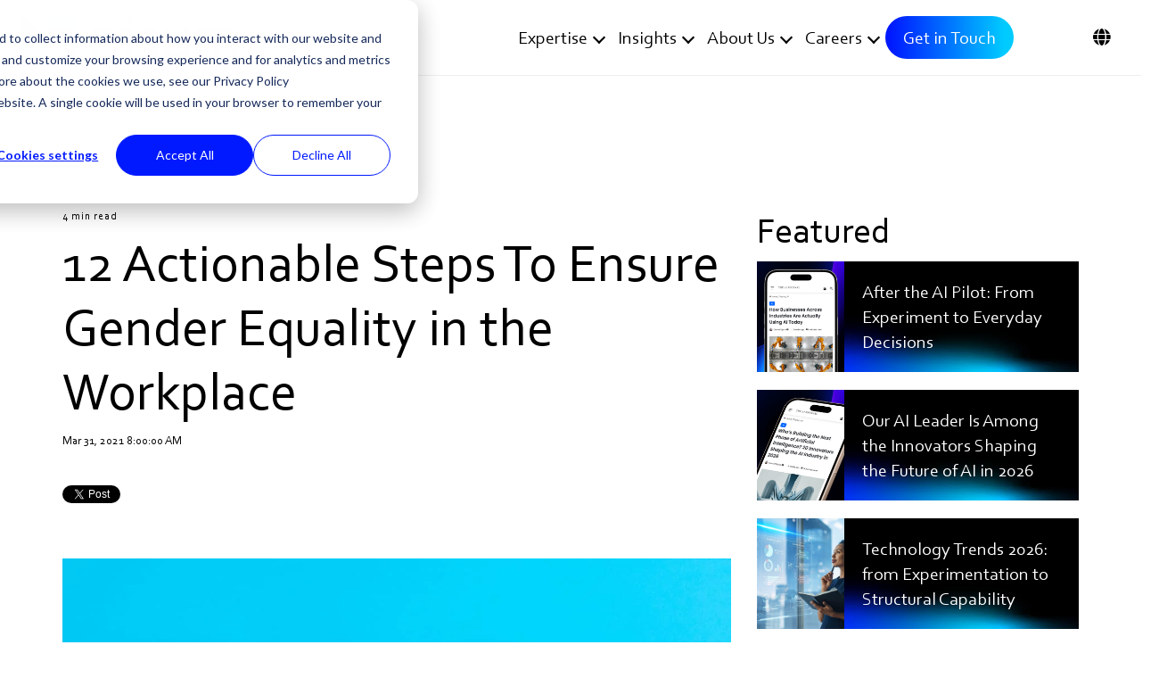

--- FILE ---
content_type: text/html; charset=UTF-8
request_url: https://www.nisum.com/nisum-knows/12-actionable-steps-to-ensure-gender-equality-in-the-workplace
body_size: 39143
content:
<!doctype html><!--[if lt IE 7]> <html class="no-js lt-ie9 lt-ie8 lt-ie7" lang="en" > <![endif]--><!--[if IE 7]>    <html class="no-js lt-ie9 lt-ie8" lang="en" >        <![endif]--><!--[if IE 8]>    <html class="no-js lt-ie9" lang="en" >               <![endif]--><!--[if gt IE 8]><!--><html class="no-js" lang="en"><!--<![endif]--><head>
    <meta charset="utf-8">
    <meta http-equiv="X-UA-Compatible" content="IE=edge,chrome=1">
    <meta name="author" content="Alexandra Jewell">
    <meta name="description" content="Business leaders should recognize excellence in all its forms and take every necessary step to cultivating equality in the workplace.">
    <meta name="generator" content="HubSpot">
    <title>12 Actionable Steps To Ensure Gender Equality in the Workplace</title>
    <link rel="shortcut icon" href="https://www.nisum.com/hubfs/Nisum-Favicon-16x16.png">
    
<meta name="viewport" content="width=device-width, initial-scale=1">

    
    <meta property="og:description" content="Business leaders should recognize excellence in all its forms and take every necessary step to cultivating equality in the workplace.">
    <meta property="og:title" content="12 Actionable Steps To Ensure Gender Equality in the Workplace">
    <meta name="twitter:description" content="Business leaders should recognize excellence in all its forms and take every necessary step to cultivating equality in the workplace.">
    <meta name="twitter:title" content="12 Actionable Steps To Ensure Gender Equality in the Workplace">

    

    
<!-- <script src="https://code.jquery.com/jquery-3.6.1.min.js" integrity="sha256-o88AwQnZB+VDvE9tvIXrMQaPlFFSUTR+nldQm1LuPXQ=" crossorigin="anonymous"></script> --->
<script src="https://code.jquery.com/jquery-3.6.1.min.js"></script>

<script>
  /*  if (window.location.href.includes("https://www.nisum.com/nisum-knows/nisum-helped-decrease-website-bounce-rate-by-10%25?")) { 
    window.location.replace('https://www.nisum.com/nisum-knows/nisum-helped-decrease-website-bounce-rate-by-10');
    }
      if (window.location.href.includes("https://www.nisum.com/nisum-knows/nisum-helped-improve-online-sales-conversion-by-66%25?")) { 
    window.location.replace('https://www.nisum.com/nisum-knows/nisum-helped-improve-online-sales-conversion-by-66');
    } */
</script>

    <style>
a.cta_button{-moz-box-sizing:content-box !important;-webkit-box-sizing:content-box !important;box-sizing:content-box !important;vertical-align:middle}.hs-breadcrumb-menu{list-style-type:none;margin:0px 0px 0px 0px;padding:0px 0px 0px 0px}.hs-breadcrumb-menu-item{float:left;padding:10px 0px 10px 10px}.hs-breadcrumb-menu-divider:before{content:'›';padding-left:10px}.hs-featured-image-link{border:0}.hs-featured-image{float:right;margin:0 0 20px 20px;max-width:50%}@media (max-width: 568px){.hs-featured-image{float:none;margin:0;width:100%;max-width:100%}}.hs-screen-reader-text{clip:rect(1px, 1px, 1px, 1px);height:1px;overflow:hidden;position:absolute !important;width:1px}
</style>




<link rel="stylesheet" href="https://www.nisum.com/hubfs/hub_generated/module_assets/1/55806417409/1741458598315/module_WP3_-_Nisum_Global_-_Style_Settings.min.css">

<style>

  .test-3{opacity:1;}
    /************************** 
   * FORM SUBMIT BUTTON : --> DEFAULT 1 
   * *****************************/
.hs-button.primary,
  .hhs-form-con .hs-button.primary {font-family: '', Arial, sans-serif;
      color: #ffffff !important;
      font-size: 14px;
      font-weight: normal;letter-spacing: 1px;
   text-transform: normal;
   padding: 15px 18px;
   line-height: 15px;
   -webkit-border-radius: 0px;
   border-radius: 0px;
   border: none;
    -webkit-appearance: button;
   -webkit-transition: all 0.4s ease-in-out;
   -moz-transition: all 0.4s ease-in-out;
   -o-transition: all 0.4s ease-in-out;
   -ms-transition: all 0.4s ease-in-out;
   transition: all 0.4s ease-in-out;
   cursor: pointer;
   display: inline-block;
   margin: 0px;background-color: #000000;-webkit-box-shadow: 0 10px 20px 0 rgba(0, 0, 0,0.20);
     box-shadow: 0 10px 20px 0 rgba(0, 0, 0,0.20);}
  .hs-button.primary:hover,
  .hhs-form-con .hs-button.primary:hover {
   color: #ffffff !important;background-color: #00cfff;transform: scale(1.05);}
  
   
  
  /************************** 
   * FORM SUBMIT BUTTON : --> ALTERNATIVE
   * *****************************/
 
  .submit-alt .hs-button.primary {font-family: '', Arial, sans-serif;
      color: #ffffff;
      font-size: 14px;
      font-weight: normal;letter-spacing: 1px;
   text-transform: normal;
   padding: 15px 18px;
   line-height: 15px;
   -webkit-border-radius: 0px;
   border-radius: 0px;
   border: none;
   margin: 0px;background-color: transparent;
      border: 1px solid #FFFFFF;-webkit-box-shadow: none;
     box-shadow: none;}
  
  .submit-alt .hs-button.primary:hover {
   color: #ffffff !important;transform: scale(1.05);background-color: transparent;
      border: 1px solid #FFFFFF;}
  .hs-button.primary:focus { outline: none;}
  
   
  
  .hs-button.primary, .hhs-form-con .hs-button.primary:hover{
    border: 0px solid #00B3E3 !important;
}
  .hs-cta-wrapper .hs-cta-node .cta_button:hover{ 
   border: 0px solid #00B3E3 !important;
  }
  .cta-primary:hover{
  border: 0px solid #00B3E3 !important;
  }
  
  
  /************************** 
   * TYPOGRAPHY
   * *****************************/@font-face {
      font-family: 'Hero'; src:
      url('?') format('eot'),
      url('') format('woff'),
      url('https://www.nisum.com/hubfs/Corbel-regular.ttf') format('truetype');
      font-display: swap;
      }@font-face {
      font-family: 'corbel-regular'; src:
      url('?') format('eot'),
      url('') format('woff'),
      url('https://www.nisum.com/hubfs/Corbel-regular.ttf') format('truetype');
      font-display: swap;
      }@font-face {
      font-family: 'corbel-light'; src:
      url('?') format('eot'),
      url('') format('woff'),
      url('https://www.nisum.com/hubfs/corbel-ligth.ttf') format('truetype');
      font-display: swap;
      }@font-face {
      font-family: 'corbel-light-italic'; src:
      url('?') format('eot'),
      url('') format('woff'),
      url('https://www.nisum.com/hubfs/corbel-light-italic.ttf') format('truetype');
      font-display: swap;
      }@font-face {
      font-family: 'corbel-italic'; src:
      url('?') format('eot'),
      url('') format('woff'),
      url('https://www.nisum.com/hubfs/corbel-italic.ttf') format('truetype');
      font-display: swap;
      }@font-face {
      font-family: 'corbel-Bold-italic'; src:
      url('?') format('eot'),
      url('') format('woff'),
      url('https://www.nisum.com/hubfs/corbel-Bold-italic.ttf') format('truetype');
      font-display: swap;
      }@font-face {
      font-family: 'Corbel Bold'; src:
      url('?') format('eot'),
      url('') format('woff'),
      url('https://www.nisum.com/hubfs/Corbel%20Bold-2.ttf') format('truetype');
      font-display: swap;
      }@font-face {
      font-family: 'corbel-bold'; src:
      url('?') format('eot'),
      url('') format('woff'),
      url('https://www.nisum.com/hubfs/Corbel%20Bold-2.ttf') format('truetype');
      font-display: swap;
      }@font-face {
      font-family: 'Hero'; src:
      url('?') format('eot'),
      url('') format('woff'),
      url('') format('truetype');
      font-display: swap;
      }@font-face {
      font-family: 'corbel'; src:
      url('?') format('eot'),
      url('') format('woff'),
      url('https://www.nisum.com/hubfs/Corbel-regular.ttf') format('truetype');
      font-display: swap;
      }@font-face {
      font-family: 'Hero'; src:
      url('?') format('eot'),
      url('') format('woff'),
      url('') format('truetype');
      font-display: swap;
      }@font-face {
      font-family: 'Hero'; src:
      url('?') format('eot'),
      url('') format('woff'),
      url('') format('truetype');
      font-display: swap;
      }@font-face {
      font-family: 'Hero'; src:
      url('?') format('eot'),
      url('') format('woff'),
      url('') format('truetype');
      font-display: swap;
      }@font-face {
      font-family: 'Hero'; src:
      url('?') format('eot'),
      url('') format('woff'),
      url('') format('truetype');
      font-display: swap;
      }h1, .home-slider h2 {font-family: 'corbel-regular', Arial, sans-serif;
     font-weight: 400;
     color: #000;
     font-size: 60px;text-transform: none;
   letter-spacing: 0px;
   line-height: 1.2em;
  }
  h2, .h2 {font-family: 'corbel-regular', Arial, sans-serif;
     font-weight: 400;
     color: #000000;
     font-size: 40px;text-transform: none;
   letter-spacing: 0px;
   line-height: 1.2em;
  }
  h3 {font-family: 'corbel-bold', Arial, sans-serif;
     font-weight: 600;
     color: #000000;
     font-size: 30px;text-transform: none;
   letter-spacing: 0px;
   line-height: 1.2em;
  }
  h4 {font-family: 'corbel-bold', Arial, sans-serif;
     font-weight: 400;
     color: #000000;
     font-size: 22px;text-transform: none;
   letter-spacing: 0px;
   line-height: 1.2em;
  }
  h5 {font-family: 'corbel-regular', Arial, sans-serif;
     font-weight: 400;
     color: #000000;
     font-size: 20px;text-transform: none;
   letter-spacing: 0px;
   line-height: 1.2em;
  }
  h6 {font-family: 'corbel-regular', Arial, sans-serif;
     font-weight: 400;
     color: #000000;
     font-size: 12px;text-transform: none;
   letter-spacing: 1px;
   line-height: 1.2em;
  }
  body, p {font-family: 'corbel-regular', Arial, sans-serif;
     font-weight: 400;
     color: #000000;
     font-size: 20px;text-transform: none;
   letter-spacing: 0px;
   line-height: 1.44em;
  }
  p {margin-bottom: 10px}
  blockquote {
  margin-bottom:5px;/*WP3 - Row - Flexi Cards - Opt1*/
  }
  
  blockquote, 
  blockquote p {font-family: 'corbel-regular', Arial, sans-serif;
     font-weight: 400;
     color: #000000;text-transform: none;
   letter-spacing: 0px;
   line-height: 1.44em;
  }
    blockquote h3 , blockquote h2 {font-family: 'corbel-italic', Arial, sans-serif;
     font-weight: 400;
    /* color: #000000;*/font-size: 30px;
  }
  li {font-family: 'corbel-regular', Arial, sans-serif;
     font-weight: 400;
     color: #000000;
     font-size: 20px;text-transform: none;
   letter-spacing: 0px;
   line-height: 1.44em;
   margin-bottom: 10px
  }
  label {font-family: 'corbel-regular', Arial, sans-serif;
     font-weight: 400;
     color: #000000;
     font-size: 16px;text-transform: none;
   letter-spacing: 1px;
   line-height: 1.44em;
  }
  .hs-field-desc {font-family: 'corbel-regular', Arial, sans-serif;
     font-weight: 300;
     color: #000000;
     font-size: 11px;text-transform: none;
   letter-spacing: 0px;
   line-height: 1.44em;
  }
  .legal-consent-container,
  .legal-consent-container p {font-family: 'corbel-regular', Arial, sans-serif;
     font-weight: 300;
     color: #999999;
     font-size: 11px;text-transform: none;
   letter-spacing: 0px;
   line-height: 1.44em;
  }
  .hs-form-booleancheckbox label {font-family: 'corbel-regular', Arial, sans-serif;
     font-weight: 400;
     color: #999999;
     font-size: 12px;text-transform: none;
   letter-spacing: 0px;
   line-height: 1.3em !important;
  }
  body input[type="text"],
  body input[type="password"], 
  body input[type="datetime"], 
  body input[type="datetime-local"], 
  body input[type="date"], 
  body input[type="month"], 
  body input[type="time"], 
  body input[type="week"], 
  body input[type="number"], 
  body input[type="email"], 
  body input[type="url"], 
  body input[type="search"], 
  body input[type="tel"], 
  body input[type="color"],
  body input[type="file"],
  body textarea,
  body select  {font-family: 'corbel-regular', Arial, sans-serif;
     font-weight: 400;
     color: #000000;
     font-size: 16px;text-transform: none;
   letter-spacing: 0px;
   line-height: 1.44em !important;
  }
  body select  {
    border-radius:0px !important;
  }
  
 
  
  /** HEADER AND FOOTER NAV FONT- FAMILY **/
  
  .hhs-hat-menu .hs-menu-wrapper.hs-menu-flow-horizontal>ul li a,
  .hhs-header-menu .hs-menu-wrapper.hs-menu-flow-horizontal>ul li a {font-family: 'corbel-regular', Arial, sans-serif;}
  
  .hhs-foot-nav-col .hs-menu-wrapper.hs-menu-flow-horizontal > ul li a {font-family: 'corbel-regular', Arial, sans-serif;}
  
  
  #hhs-main-nav .hs-menu-children-wrapper .hs-menu-item.active, .custom-menu-primary .mega-menu .hs-menu-wrapper>ul ul {
    background: none!important;
}

  
  @media (max-width: 768px) {
    h1, .home-slider h2 {font-size: 40px;}
    h2, .h2 {font-size: 29px;}
    h3 {font-size: 24px;}
    h4 {font-size: 22px;}
    h5 {font-size: 20px;}
    body, p {font-size: 18px;}
    li {font-size: 16px;}
    label {font-size: 14px;}
  }
  
  @media (max-width: 575px) {
    h1,.home-slider h2 {font-size: 40px;}
    h2, .h2 {font-size: 28px;}
    h3 {font-size: 24px;}
    h4 {font-size: 22px;}
    h5 {font-size: 19px;}
    body, p {font-size: 16px;}
    li {font-size: 16px;}
    label {font-size: 12px;}
  }
  
  h1, h2, h3, h4, h5, p, li, span {
   text-rendering: optimizelegibility;
    margin-top: 0px;
  }
  
  /************************** 
   * UI ELEMENTS
   * *****************************/
  
  .hhs-divider {
    border-bottom: 2px solid #00cfff;
    width: 50px;
    margin: 0 0 50px 0;
  }
  .fa,.fal,.fab,.fas,.far{
      color: #0c19ff;
  }
  .hhs-icon-con svg {
    fill: #0c19ff;
  }
  
  .hs-search-highlight,
  .blog-listing-wrapper .post-listing .post-item .post-body a,
  .blog-post-wrapper .post-body a, 
  a {
   color: #0c19ff;
  }
  .hs-search-results__title:hover,
  .blog-listing-wrapper .post-listing .post-item .post-body a:hover,
  .blog-post-wrapper .post-body a:hover,
  a:hover,a:focus  {
   color: #00cfff;
  }
  
  .hhs-search-modal button {
   background-color:  #0c19ff;
  }

  /*Filter Tabs*/
.contentFilter .button { 
    margin-right: 5px;
    padding: 4px 15px;
    display: inline-block;
    margin-bottom: 10px;
 /* font-size: 16px;*/font-family: 'corbel-regular', Arial, sans-serif;
     font-weight: 400;
     font-size: 16px;}
  /*End UI Element*/
  /************************** 
   * BLOG
   * *****************************/
  .blog-post-wrapper h1,
  .blog-listing-wrapper .post-listing .post-item h2 {
    font-size: 60px;
  }
  
  .blog-post-wrapper h1 a,
  .blog-listing-wrapper .post-listing .post-item h2 a {
    color: #000000;
  }
  
  .blog-post-wrapper h1 a:hover,
  .blog-listing-wrapper .post-listing .post-item h2 a:hover {
    color: #0c19ff;
  }
  
  /* POST CONTENT */
  
  .blog-post-wrapper .post-body p {font-family: 'corbel-regular', Arial, sans-serif;
      font-size: 20px;
      font-weight: 300;
      color: #000000;letter-spacing: 0px;
   margin-bottom: 10px;
   line-height: 1.6em;
  }
  p.author-bio-short {
   color: #000000;
  }
  
  /* SIDE BAR */
  
  .hs-rss-module a.hs-rss-title {
    color: #FFFFFF;
  }
  .hs-rss-module a.hs-rss-title:hover {
   color: #00cfff;
  }
  
  .hhs-blog-sidebar .hs-rss-item {
    background-color: #f4f4f4;
    background: url(https://www.nisum.com/hubfs/WP3%20-%20Home%20Page/Top%20problem/Top%20Problem%20Card-4-100.jpg);
    background-repeat: no-repeat;
    background-size: 100% 100%;
    background-position: center bottom;
    min-height:100px;
  }
  
  .hhs-blog-sidebar .hs-rss-item .hs-rss-byline .hs-rss-date,
  .hhs-blog-sidebar .hs-rss-item .hs-rss-description p {
    color: #000000;
  }
  
  @media (max-width: 768px) {
    .blog-post-wrapper h1,
    .blog-listing-wrapper .post-listing .post-item h2 {
      font-size: 50px;
    }
    .blog-post-wrapper .post-body p {
      font-size: 16px;
    }
  }
  
  .hs_cos_wrapper_type_post_filter a,
  a.topic-link {font-family: 'corbel-regular', Arial, sans-serif;
     font-weight: 400;letter-spacing: 1px;
    background-color: 
      rgba(0, 207, 255,0.0);
    color: #0c19ff;
    font-size: 16px;
    text-transform: none;
    
  }
  .hs_cos_wrapper_type_post_filter a:hover,
  a.topic-link:hover {
    background-color: rgba(51, 71, 91,0.0);
    color: #00CFFF;
  }
  
  @media (max-width: 575px) {
    .blog-post-wrapper h1,
    .blog-listing-wrapper .post-listing .post-item h2 {
      font-size: 50px; 
    }
    .blog-post-wrapper .post-body p {
      font-size: 16px;
    }
  }
   .border-zero .hs-button.primary,
  .hs-button.primary, .hhs-form-con .hs-button.primary:hover
  {
      border:0px solid #333!important
    }
  .cta_button,
  .hs-cta-wrapper .hs-cta-node .cta_button:hover{
    border:0px solid #333!important;
      
  }
      .cta-primary,
  /*.cta-secondary,*/
  .cta-tertiary,
  .hs-button.primary,
  .cta_button
  {
   /* border:0px solid #333!important;*/
  }
        .cta-primary,
  .cta-secondary,
  .cta-tertiary,
  .hs-button.primary,
  .cta_button
  {
        text-transform: unset!important;
  }
  
    .cta-primary,
  .cta-secondary,
  .cta-tertiary,
  .cta-outline-white,
  .hs-button.primary, .hhs-form-con .hs-button.primary
  {
    text-decoration: none; 
    line-height: 1;
    display: inline-block;font-family: "corbel-regular", Helvetica, Arial, sans-serif;font-family: "corbel-regular", Helvetica, Arial, sans-serif !important;}

  
  body form.hs-form fieldset[class*="form-columns"] .hs-input , body form.hs-form .hs-input{
    border-width: 0;
    border-bottom-width: 1px;
    background: transparent;
    border-radius: 0px !important;
    border-bottom-color:#000000 !important;
    padding: 5px 8px 5px 9px;
    height: auto;
}
  body form.hs-form fieldset[class*="form-columns"] label {
    letter-spacing: unset!important;
}
  
    body label {
    font-weight: 400 !important;
}
  /*Footer body font family*/
  .footer-container-wrapper .hs-menu-wrapper.active-branch.flyouts.hs-menu-flow-horizontal ul li a[role] {
    /*font-family: 'corbel-light', Helvetica, Arial, sans-serif;;*/
     font-family: 'corbel-regular', Arial, sans-serif;
}
  /*Green list css*/
  .green-list ul, .section.post-body ul {
    padding-left: 2.5rem;
}
  .green-list ul li::marker ,
  .green-list ol li::marker,
  .section.post-body ul li::marker {
    color: #c4ee14;
}

  /*Captcha css*/
  .hs_recaptcha.hs-recaptcha.field.hs-form-field {
    margin-top: 10px;
    margin-bottom: 30px;
        width: max-content;
    margin-left: auto;
}
li h4 {
    text-transform: none;
  font-family: 'corbel-regular', Arial, sans-serif;
  font-weight: 400;
  font-size: 22px;
  line-height: 1.2em;
}
.blog-content-wrapper{
   
		background:  url(https://www.nisum.com/hubfs/Gernal-webp/our-insight-bg.webp);
		background-repeat: no-repeat;
		background-size: 100% 100%;
		background-position: centre centre;

  }
  	.blog-content-wrapper .hhs-post-content {
          
		background:  url(https://www.nisum.com/hubfs/Gernal-webp/blog-cards-bg.webp);
		background-repeat: no-repeat;
		background-size: 100% 100%;
		background-position: centre bottom;

     
	}
  
  /*Form White*/
.form-white form.hs-form fieldset[class*="form-columns"] .hs-input, .form-white form.hs-form .hs-input {
    border-bottom-color: #fff!important;
    color: #fff;
}
  
.form-white input.hs-button.primary.large {
    background: transparent;
    color: #fff!important;
    border: 1px solid #fff!important;
}
  .form-white input.hs-button.primary.large:hover {
  color: #ffffff !important;
    background-color: #00B5E2 !important;
    transform: scale(1.05);
  }
  
  .form-white form.hs-form fieldset[class*="form-columns"] .hs-input option, .form-white form.hs-form .hs-input option {
    background: transparent !important;
    color: #000 !important;
}
  
  
    /*Job Form */
  
 .hs_resume.hs-resume .input, .hs_upload_required_documents_here .input {
    position: relative;
    padding: 8px 0;
    display: flex;
    justify-content: space-evenly;
}
.hs_resume.hs-resume .input input, .hs_upload_required_documents_here .input input {
    opacity: 0;
    z-index: 9999;
   /* position: absolute;
    left: 0;*/
  cursor: pointer;
      padding: 10px!important;
}
.hs_resume.hs-resume .input:before {
    content: 'Ningun archivo seleccionado';
    padding: 0.25rem 0.5rem;
    font-size: 16px;
  display:none;
}

.hs_resume.hs-resume .input:after, .hs_upload_required_documents_here .input:after {
    border: 0px solid #000;
    content: 'Select File';
    padding: 10px 2.5rem;
    font-size:14px;
    line-height: 1.5;
    position: absolute;
    left: 0;
  background: #000;
    color: #fff;
} 
.hs_resume.hs-resume .input:hover::after, .hs_upload_required_documents_here .input:hover::after {
  background:#00B3E3;
  color:#ffffff;
}
  .hs_resume.hs-resume .hs-form-required {
    display: none;
}
  
.hs-checkbox_test label.hs-form-checkbox-display {
    font-size: 12px;
    display: flex;
}
  
  .hs_checkbox_test label {
    display: none !important;
}
    .hs_checkbox_test .hs-form-checkbox label,
  label.hs-form-booleancheckbox-display {
    display: flex !important;
        color: #000;
}
  .hs-checkbox_test label.hs-form-checkbox-display input,
  label.hs-form-booleancheckbox-display input{
    margin-right: 0.5rem !important;
}
  /*Lever Api Form */
  .accordion-title h4{
    color:#000000;
  }
  .accordion-title:after{
        border-color: #000;
  }
  /*Wp3 Blog Listing page */
  /*.blog-pagination{
    text-align:right!important;
  }*/
  .blog-pagination-wrapper {
    display: flex;
    justify-content: space-between;
    align-items: center;
}
  .blog-pagination {
    margin-top: 30px;
}
 .pagination-count {
    display: flex;
    align-items: center;
}
.pagination-count a {
    padding: 0 10px 5px;
    border-right: 1px solid #000;
}

.pagination-count a:last-child {
    border: 0;
}
 /*********************************
  * Quiz page css
***********************************/ 
  .quiz-wrapper h3{
     font-weight: 400;
     color: #444444;
     font-size: 24px;/* text-transform: uppercase;
   letter-spacing: 0px;
   line-height: 1.2em;*/
  }
  
   .form-check-label>span wqw{font-family: '', Arial, sans-serif;
     font-weight: 400;
     color: #444444;
     font-size: 24px;text-transform: uppercase;
   letter-spacing: 0px;
   line-height: 1.2em;
  }
  /* On mouse-over, add a background color */
  .form-check-label:hover input ~ .checkmark{
  background-color: #0c19ff;
  }
  
  
  .section-total,.final-total {
	background: #0c19ff;
	box-shadow: 0px 2px 30px rgba(0,0,0,0.2);
	color: #fff;
	padding: .5rem .5rem;
	height: auto;
}
  
  .final-total {
	height: 250px;
	width: 200px;
	margin: 0 auto;
	z-index: 9;
	position: relative;
}
  
  .total-wrapper {
    text-align: center;
}
  
  .hs-author-profile{
  border-bottom:0px solid !important;
  }
  
  .Fa-table td.pack-feature {
    background: #0019ff;
        overflow-wrap: anywhere;
} 
  .Fa-table th {
    border-top: 0px solid!important;
    text-align:left !important;
        border-right: 1px solid #fff!important;
} 
    .Fa-table th:last-child {
        border-right: 0px solid #fff!important;
} 
  
  .our-offices .contentContainer.grids {
   display: flex;
    flex-wrap: wrap;
    justify-content: flex-start;
    align-items: baseline; 
    overflow:hidden;
    height:auto!important;
}
  .our-offices .contentContainer.grids .content-cards {
    position: unset!important;
    top: unset!important;
    left: unset !important;
   /* min-height:445px;*/
    padding: 0 0.5rem;
}
  
  .filter-gradient .content-cards-overlay-grid {
   /* background: linear-gradient(
45deg, rgb(45 129 255), rgb(0 195 254 / 61%));*/
    background: linear-gradient(45deg, rgb(0 0 0 / 70%), rgb(0 0 0 / 40%));
    position: absolute;
    top: 0;
    bottom: 0;
    left: 0;
    right: 0;
    z-index: 3;
    
}
  .filter-gradient .hhs-img-con.img-is-link:hover .content-cards-overlay-grid {
     display: none;
}
   /* .filter-gradient .hhs-img-con.img-is-link h3.text-overlay {
    display: none;
}*/
  
  .filter-gradient .hhs-img-con.img-is-link:hover h3.text-overlay {
    display: none;
}
.arrow-style-2 .flickity-prev-next-button:hover .arrow {
    fill: #000!important;
}
.hhs-hero-slider .flickity-prev-next-button:hover .arrow {
    fill: #0019ff !important;
}
  /*****
   * Div Table style
   * ****/
  .fa-table-ii .row:first-child {
    border: 0!important;
}
  .fa-table-ii .row .row .th {
    border: 0!important;
    padding: 0.25rem !important;
}
  .fa-table-ii .row .row .th:nth-child(2n) {
    border-right: 1px solid #fff!important;
}
  .fa-table-ii .row .row .col-3.th {
    background: #000;
        font-weight: 700;
}
.fa-table-ii .row .row {
    border: 1px solid #000;
  border-top:0px solid #000;
}
  .fa-table-ii .row .row * {
    color: #fff;
}
  .fa-table-ii .row .row .col-6 {
    background: #0019ff;
    padding: 1.25rem;
}
  .fa-table-ii .row h6 {
    font-weight: 700;
    font-size: 20px;
}
  .fa-table-ii .row .row .col-3 {
    border-left: 1px solid #000;
    display: flex;
    align-items: center;
    justify-content: center;
}
  
  
   /************************** 
   * PRIMARY CTA : USE -->  cta-primary
   * *****************************/
  
  .cta-primary,
  .hhs-header-menu .hs-menu-wrapper.hs-menu-flow-horizontal .mega-menu a.cta-primary{font-family: 'corbel-regular', Arial, sans-serif;
      color: #ffffff !important;
      font-size: 14px;
    font-weight: normal;letter-spacing: 1px;
   text-transform: normal;
   padding: 15px 18px !important;
   -webkit-border-radius: 0px;
   border-radius: 0px;background-color: #000000;-webkit-box-shadow: 0 10px 20px 0 rgba(0, 0, 0,0.10);
     box-shadow: 0 10px 20px 0 rgba(0, 0, 0,0.10);}
  
  .cta-primary span{font-family: 'corbel-regular', Arial, sans-serif;
      color: #ffffff !important;
      font-size: 14px;
   /* font-weight: normal;*/}
  .cta-primary:hover , .cta-primary.active, .blog-pagination__link--active{
   color: #ffffff !important;background-color: #00cfff !important;transform: scale(1.05);}
  
  .cta-primary:hover span{
   color: #ffffff !important;
  }
  
  
  
  /************************** 
   * SECONDARY CTA : USE -->  cta-secondary
   * *****************************/
 
  .cta-secondary,
  .hhs-header-menu .hs-menu-wrapper.hs-menu-flow-horizontal .mega-menu a.cta-secondary{font-family: 'corbel-regular', Arial, sans-serif;
      color: #FFFFFF !important;
      font-size: 14px;
    font-weight: normal;letter-spacing: 1px;
   text-transform: normal;
   padding: 15px 18px !important;
   -webkit-border-radius: 0px;
   border-radius: 0px;background: rgba(255, 255, 255,0.00%);
     border: 1px solid #FFFFFF !important; 
    }
  .cta-secondary span{font-family: 'corbel-regular', Arial, sans-serif;
      color: #FFFFFF !important;
      font-size: 14px;
   /* font-weight: normal;*/}
  
  .cta-secondary:hover span{
    color: #FFFFFF !important;
  }
  
  .cta-secondary:hover {
   color: #FFFFFF !important;background-color: #00cfff !important;transform: scale(1.05);}
  
  
  
  /************************** 
   * TERTIARY CTA : USE -->  cta-tertiary
   * *****************************/
  .cta-tertiary,
  .hhs-header-menu .hs-menu-wrapper.hs-menu-flow-horizontal .mega-menu a.cta-tertiary{font-family: 'corbel-regular', Arial, sans-serif;
      color: #000000 !important;
      font-size: 14px;
      font-weight: normal;letter-spacing: 1px;
   text-transform: normal;
   padding: 15px 18px !important;
   -webkit-border-radius: 0px;
   border-radius: 0px;background-color: #FFFFFF !important;}
  .cta-tertiary span{
     color: #000000 !important;
  }
  .cta-tertiary:hover span{
    color: #FFFFFF !important;
  }
  
  .cta-tertiary:hover {
   color: #FFFFFF !important;background-color: #00cfff !important;transform: scale(1.05);}
  
  
  /************************** 
   * WHITE OUTLINE BUTTON : USE -->  cta-outline-white
   * *****************************/
 
  .cta-outline-white {font-family: 'corbel-regular', Arial, sans-serif;
      color: #FFFFFF !important;
      font-size: 14px;
      font-weight: normal;letter-spacing: 1px;
   text-transform: normal;
   padding: 15px 18px !important;
   -webkit-border-radius: 2px;
   border-radius: 2px;background-color: transparent;
      border: 2px solid #FFFFFF;}
  
  .cta-outline-white:hover {
   color: #FFFFFF !important;transform: scale(1.05);background-color: transparent;
      border: 2px solid #FFFFFF;}
  
  
  
  /*Accordion*/
  .hhs-accordion-1.accordion-controls {
    padding-left: 0;
        border-top: 0!important;
}
  /*blog detail style*/
  
  .wp3-style .hs-rss-item.hs-with-featured-image {
    display: flex; 
    flex-direction: row-reverse;
    padding: 0;
        border-radius: 0px; 

} 
    .wp3-style .hs-rss-item-text {
    padding: 20px;
    display: flex;
    flex-direction: column-reverse;
    justify-content: center;
}
  
.wp3-style .hs-rss-item.hs-with-featured-image .hs-rss-item-image-wrapper {
    float: none!important;
    display: flex!important;
    width: 30%!important;
}
  .wp3-style .hs-rss-item.hs-with-featured-image .hs-rss-item-image-wrapper img.hs-rss-featured-image {
    object-fit: cover;
    object-position: center;
}
  
  .wp3-sidebar.hhs-blog-sidebar h3, .wp3-sidebar.hhs-blog-sidebar .hs_cos_wrapper_type_rss_listing h3
  {
    border-bottom: 0px solid #000;
    padding: 0.75rem 0;
    margin-bottom: 1.25rem !important;
    font-size: inherit !important;
    text-transform: none !important;
}  
 .wp3-sidebar .hs_cos_wrapper_type_post_filter li {
    margin-bottom: 0;
}
  
  .about-author-sec img {
    border-radius: 0 !important;
}
  
  i.fas.fa-arrow-right:before {
    content: "\f105";
}
    i.fas.fa-arrow-left:before {
    content: "\f104";
}
.wp3-blog-detail  .post-jump.next-post h4 {
    text-align: right;
}
  
.wp3-blog-detail .post-jump .post-jump-label {
    font-size: 16px;
    text-transform: none;
}
  
.wp3-blog-detail .about-author-sec {
    padding-top: 0px;
}
  
  .wp3-blog-detail .post-jump-con,
  .wp3-blog-detail .hs-blog-social-share
  {
    border:0px solid !important;
  }
  
  .wp3-blog-detail .hs-author-social-links * { 
    color: #000;
}
  .wp3-blog-detail .hs-author-social-links {
    margin-top: 15px;
}
  .wp3-blog-detail .author-link {
    color: #000;
}
  .wp3-blog-detail .hs-author-social-links *:hover , .wp3-blog-detail .author-link:hover{
    color: #0c19ff;
}
 .wp3-blog-detail .form-heading {
    margin-top: 4rem;
}
  
.wp3-blog-detail input.hs-button.primary {
    border: 0!important;
    float: right;
}
  
  .wp3-sidebar .hs_cos_wrapper_type_post_filter a {
    line-height: 1;
}
  .wp3-sidebar .hs_cos_wrapper_type_post_filter ul {
    margin-bottom: 0;
}
  
  /**
   ***** Accordion Css
   * */
  
  .hhs-accordion-1 a.accordion-title:after{
  border-color: rgba(0, 0, 0, 
            1) !important;
    width:20px !important;
    height:20px  !important;
       border-width: 3px!important;
        top: 30px !important;
  }
  
   .hhs-accordion-1 a.accordion-title:hover::after,
  .hhs-accordion-1 a.accordion-title.active:after
{
  border-color: rgba(255, 255, 255)!important;
    }
  .hhs-accordion-1 a.accordion-title h3 {
    width: 95%;
}
  #hs-eu-cookie-confirmation div#hs-eu-cookie-confirmation-inner a#hs-eu-decline-button {
    background: #000!important;
    color: #fff!important;
    border: 0!important;
    border-radius: 0;
}
 #hs-eu-cookie-confirmation div#hs-eu-cookie-confirmation-inner a#hs-eu-decline-button{
    border: 0!important;
  }
 #hs-eu-cookie-confirmation div#hs-eu-cookie-confirmation-inner a#hs-eu-confirmation-button, 
 #hs-eu-cookie-confirmation div#hs-eu-cookie-confirmation-inner a#hs-eu-decline-button {
    border-radius: 0!important;
    border: 0!important;
} 
   #hs-eu-cookie-confirmation div#hs-eu-cookie-confirmation-inner a#hs-eu-confirmation-button:hover{
      background: #000!important;
  }
 #hs-eu-cookie-confirmation div#hs-eu-cookie-confirmation-inner #hs-en-cookie-confirmation-buttons-area #hs-eu-cookie-confirmation-button-group a#hs-eu-confirmation-button {
    background-color: #0019ff !important;
}
  #hs-eu-cookie-confirmation div#hs-eu-cookie-confirmation-inner a#hs-eu-decline-button:hover {
    background: #01cfff!important;
}
#hs-eu-cookie-confirmation div#hs-eu-cookie-confirmation-inner #hs-en-cookie-confirmation-buttons-area #hs-eu-cookie-confirmation-button-group a {
    border: 0px !important;
}
  
 /*Subscription  page*/
  
  .Wp3-subs-wrapp input#submitbutton {
    border: 0!important;
    text-transform: capitalize!important;
}
  .Wp3-subs-wrapp .email-prefs .item .item-inner.selected {
    background: #c2c2c2;
    border: 0px solid #e0e7ec;
}
    .Wp3-subs-wrapp .email-prefs .item .item-inner{
    border: 0px solid #e0e7ec;
}
  
  .mb-visible {
    display: none;
}
  
  /*********************************
  * Media css
***********************************/  
  @media(min-width:1150px){
  .search-page2.search-test-page {
    max-width: 1110px!important;
}
 .search-filter .link-wrapper a:first-child {
    margin-left: 0;
    padding-left: 0;
}
  }
  
  @media(max-width:999px){
    .bg-mb-contain, #Core-Values {
      background-size: contain !important;
    }
    #about-sec1 .hhs-img-con {
    height: 300px!important;
}
    #about-sec2 .hhs-img-con {
    height: 250px!important;
}
    .hhs-lang-switch {
    margin-top: -25px;
    font-size: 20px;
}
      .hhs-price-compare-mod ul{
  overflow: scroll;
  }
    .hhs-accordion-1 li .hhs-accordion-content {
    width: 100%;
    padding: 20px 15px 30px !important;
}
   .wrap-table-lm .row {
    flex-wrap: unset;
    border: 0!important;
}
.wrap-table-lm .row {
    flex-wrap: unset;
    border: 0!important;
}
.wrap-table-lm .col-3, .wrap-table-lm .col-6 {
    min-width: 90%;
    border: 1px solid #000;
}
    .section-total span {
    line-height: 1.3!important;
    margin-top: -50px;
}
    .final-total span {
    line-height: 1!important;
}
 .link-wrapper .contentContainer {
    display: flex;
    overflow-x: scroll;
}
    .link-wrapper .contentContainer a {
    flex: 0 0 auto;
    padding-left: 0;
}
    
  }
  @media(max-width:767px){
  .mb-visible {
    display: block;
}
      .dp-visible {
    display: none;
}
      .Gallery-two-col .image-gallery {
      height: auto!important;
    }
  .Gallery-two-col .image-gallery .gallery-image {
    position: unset!important;
    width: 250px;
    margin: 1rem auto;
}
    
  }
  
  @media(min-width:767px) and (max-width:999px){
    .form-sec-bg .rgt-col{ 
    background-size: contain !important;
    background-position: center center !important;
    background-color: #e8e8e8 !important;
    }
    
    .Fa-table {
    overflow: hidden;
}
    .Fa-table table {
    table-layout: auto;
    overflow-x: auto;
    display: block;
}
    .Fa-table th {
    display: table-cell;
}
  
  }
  @media(max-width:1200px){
    .Fa-table th {
    font-size:18px;
    }
  }
  .post-header #hubspot-author_data,.reading-minutes {
    color: #000!important;
}
  .span12.widget-span.widget-type-cell.mega-menu {
    margin-top: -30px;
}

  .hhs-lang-switch {
    display: block !important;
}
.keyword-note {
    font-size: 12px;
    position: absolute;
    bottom: unset;
    top: 80%;
    min-width: 240px;
}
.hhs-accordion-1 li .hhs-accordion-content ol li {
    list-style: auto;
}
 
.hs-embed-wrapper {
    min-width: 100%!important;
    max-width: 100%!important;
    max-height: unset!important;
}
  
  .mega-menu-2 #hs_menu_wrapper_module_329170546_ ul li.hs-menu-item.hs-menu-depth-1:last-child, 
.mega-menu-2 #hs_menu_wrapper_module_329170546_ ul li.hs-menu-item.hs-menu-depth-1:nth-last-child(2) {
    display:none;
}
</style>

<link rel="stylesheet" href="/hs/hsstatic/cos-LanguageSwitcher/static-1.336/sass/LanguageSwitcher.css">
<link rel="stylesheet" href="https://www.nisum.com/hubfs/hub_generated/module_assets/1/30562615125/1741458535826/module_CLEAN_6-1_-_Item_-_Spacer.min.css">

<style>
  
  #hs_cos_wrapper_module_894915030 .hhs-spacer-mod {
   background-color: rgba(255, 255, 255, 0.0);
  }
  
  #hs_cos_wrapper_module_894915030 .hhs-horz-spacer {
    height:50px;
  }
  
  #hs_cos_wrapper_module_894915030 .hhs-horz-spacer.divider-line {
    margin:50px 0 50px; 
    border-bottom: 1px solid rgba(221, 221, 221, 1);
  }
  
   /** TABLET CSS **/
  @media (max-width: 768px) {
    #hs_cos_wrapper_module_894915030 .hhs-horz-spacer {
    height:50px;
    }
    #hs_cos_wrapper_module_894915030 .hhs-horz-spacer.divider-line {
      margin:50px 0 50px; 
    }
  }
  
  /** MOBILE CSS **/
  @media (max-width: 575px) {
    #hs_cos_wrapper_module_894915030 .hhs-horz-spacer {
    height:50px;
    }
    #hs_cos_wrapper_module_894915030 .hhs-horz-spacer.divider-line {
      margin:50px 0 50px; 
    }
  }
</style>


<style>
  #hs_cos_wrapper_module_395458135 .heading-tag-hyperlink-mega-menu :hover{
   color: #00b3e3;
   padding-bottom: 0px;
  }
  #hs_cos_wrapper_module_395458135 .heading-tag-hyperlink-mega-menu{
   padding: 0px;
  }
</style>


<style>
  
  #hs_cos_wrapper_module_56119383 .hhs-spacer-mod {
   background-color: rgba(255, 255, 255, 0.0);
  }
  
  #hs_cos_wrapper_module_56119383 .hhs-horz-spacer.divider-line {
    margin:5px 0 5px; 
    border-bottom: 1px solid rgba(221, 221, 221, 1);
  }
  
   /** TABLET CSS **/
  @media (max-width: 768px) {
    #hs_cos_wrapper_module_56119383 .hhs-horz-spacer {
    height:10px;
    }
    #hs_cos_wrapper_module_56119383 .hhs-horz-spacer.divider-line {
      margin:10px 0 10px; 
    }
  }
  
  /** MOBILE CSS **/
  @media (max-width: 575px) {
    #hs_cos_wrapper_module_56119383 .hhs-horz-spacer {
    height:10px;
    }
    #hs_cos_wrapper_module_56119383 .hhs-horz-spacer.divider-line {
      margin:10px 0 10px; 
    }
  }
</style>


<style>
  #hs_cos_wrapper_module_242347582 .heading-tag-hyperlink-mega-menu :hover{
   color: #00b3e3;
   padding-bottom: 0px;
  }
  #hs_cos_wrapper_module_242347582 .heading-tag-hyperlink-mega-menu{
   padding: 0px;
  }
</style>


<style>
  
  #hs_cos_wrapper_module_811870770 .hhs-spacer-mod {
   background-color: rgba(255, 255, 255, 0.0);
  }
  
  #hs_cos_wrapper_module_811870770 .hhs-horz-spacer.divider-line {
    margin:10px 0 10px; 
    border-bottom: 1px solid rgba(221, 221, 221, 1);
  }
  
   /** TABLET CSS **/
  @media (max-width: 768px) {
    #hs_cos_wrapper_module_811870770 .hhs-horz-spacer {
    height:10px;
    }
    #hs_cos_wrapper_module_811870770 .hhs-horz-spacer.divider-line {
      margin:10px 0 10px; 
    }
  }
  
  /** MOBILE CSS **/
  @media (max-width: 575px) {
    #hs_cos_wrapper_module_811870770 .hhs-horz-spacer {
    height:10px;
    }
    #hs_cos_wrapper_module_811870770 .hhs-horz-spacer.divider-line {
      margin:10px 0 10px; 
    }
  }
</style>


<style>
  #hs_cos_wrapper_module_324015160 .heading-tag-hyperlink-mega-menu :hover{
   color: #00b3e3;
   padding-bottom: 0px;
  }
  #hs_cos_wrapper_module_324015160 .heading-tag-hyperlink-mega-menu{
   padding: 0px;
  }
</style>


<style>
  
  #hs_cos_wrapper_module_388999161 .hhs-spacer-mod {
   background-color: rgba(255, 255, 255, 0.0);
  }
  
  #hs_cos_wrapper_module_388999161 .hhs-horz-spacer.divider-line {
    margin:10px 0 10px; 
    border-bottom: 1px solid rgba(221, 221, 221, 1);
  }
  
   /** TABLET CSS **/
  @media (max-width: 768px) {
    #hs_cos_wrapper_module_388999161 .hhs-horz-spacer {
    height:10px;
    }
    #hs_cos_wrapper_module_388999161 .hhs-horz-spacer.divider-line {
      margin:10px 0 10px; 
    }
  }
  
  /** MOBILE CSS **/
  @media (max-width: 575px) {
    #hs_cos_wrapper_module_388999161 .hhs-horz-spacer {
    height:10px;
    }
    #hs_cos_wrapper_module_388999161 .hhs-horz-spacer.divider-line {
      margin:10px 0 10px; 
    }
  }
</style>


<style>
  #hs_cos_wrapper_module_414203336 .heading-tag-hyperlink-mega-menu :hover{
   color: #00b3e3;
   padding-bottom: 0px;
  }
  #hs_cos_wrapper_module_414203336 .heading-tag-hyperlink-mega-menu{
   padding: 0px;
  }
</style>


<style>
  
  #hs_cos_wrapper_module_327384239 .hhs-spacer-mod {
   background-color: rgba(255, 255, 255, 0.0);
  }
  
  #hs_cos_wrapper_module_327384239 .hhs-horz-spacer.divider-line {
    margin:5px 0 5px; 
    border-bottom: 1px solid rgba(221, 221, 221, 1);
  }
  
   /** TABLET CSS **/
  @media (max-width: 768px) {
    #hs_cos_wrapper_module_327384239 .hhs-horz-spacer {
    height:10px;
    }
    #hs_cos_wrapper_module_327384239 .hhs-horz-spacer.divider-line {
      margin:10px 0 10px; 
    }
  }
  
  /** MOBILE CSS **/
  @media (max-width: 575px) {
    #hs_cos_wrapper_module_327384239 .hhs-horz-spacer {
    height:10px;
    }
    #hs_cos_wrapper_module_327384239 .hhs-horz-spacer.divider-line {
      margin:10px 0 10px; 
    }
  }
</style>


<style>
  #hs_cos_wrapper_module_958224635 .heading-tag-hyperlink-mega-menu :hover{
   color: #00b3e3;
   padding-bottom: 0px;
  }
  #hs_cos_wrapper_module_958224635 .heading-tag-hyperlink-mega-menu{
   padding: 0px;
  }
</style>


<style>
  
  #hs_cos_wrapper_module_459560935 .hhs-spacer-mod {
   background-color: rgba(255, 255, 255, 0.0);
  }
  
  #hs_cos_wrapper_module_459560935 .hhs-horz-spacer.divider-line {
    margin:5px 0 5px; 
    border-bottom: 1px solid rgba(221, 221, 221, 1);
  }
  
   /** TABLET CSS **/
  @media (max-width: 768px) {
    #hs_cos_wrapper_module_459560935 .hhs-horz-spacer {
    height:10px;
    }
    #hs_cos_wrapper_module_459560935 .hhs-horz-spacer.divider-line {
      margin:10px 0 10px; 
    }
  }
  
  /** MOBILE CSS **/
  @media (max-width: 575px) {
    #hs_cos_wrapper_module_459560935 .hhs-horz-spacer {
    height:10px;
    }
    #hs_cos_wrapper_module_459560935 .hhs-horz-spacer.divider-line {
      margin:10px 0 10px; 
    }
  }
</style>


<style>
  
  #hs_cos_wrapper_module_981674129 .hhs-spacer-mod {
   background-color: rgba(255, 255, 255, 0.0);
  }
  
  #hs_cos_wrapper_module_981674129 .hhs-horz-spacer {
    height:50px;
  }
  
  #hs_cos_wrapper_module_981674129 .hhs-horz-spacer.divider-line {
    margin:50px 0 50px; 
    border-bottom: 1px solid rgba(221, 221, 221, 1);
  }
  
   /** TABLET CSS **/
  @media (max-width: 768px) {
    #hs_cos_wrapper_module_981674129 .hhs-horz-spacer {
    height:50px;
    }
    #hs_cos_wrapper_module_981674129 .hhs-horz-spacer.divider-line {
      margin:50px 0 50px; 
    }
  }
  
  /** MOBILE CSS **/
  @media (max-width: 575px) {
    #hs_cos_wrapper_module_981674129 .hhs-horz-spacer {
    height:50px;
    }
    #hs_cos_wrapper_module_981674129 .hhs-horz-spacer.divider-line {
      margin:50px 0 50px; 
    }
  }
</style>


<style>
  
  #hs_cos_wrapper_module_651336005 .hhs-spacer-mod {
   background-color: rgba(255, 255, 255, 0.0);
  }
  
  #hs_cos_wrapper_module_651336005 .hhs-horz-spacer {
    height:50px;
  }
  
  #hs_cos_wrapper_module_651336005 .hhs-horz-spacer.divider-line {
    margin:50px 0 50px; 
    border-bottom: 1px solid rgba(221, 221, 221, 1);
  }
  
   /** TABLET CSS **/
  @media (max-width: 768px) {
    #hs_cos_wrapper_module_651336005 .hhs-horz-spacer {
    height:50px;
    }
    #hs_cos_wrapper_module_651336005 .hhs-horz-spacer.divider-line {
      margin:50px 0 50px; 
    }
  }
  
  /** MOBILE CSS **/
  @media (max-width: 575px) {
    #hs_cos_wrapper_module_651336005 .hhs-horz-spacer {
    height:50px;
    }
    #hs_cos_wrapper_module_651336005 .hhs-horz-spacer.divider-line {
      margin:50px 0 50px; 
    }
  }
</style>


<style>
  #hs_cos_wrapper_module_941300514 .heading-tag-hyperlink-mega-menu :hover{
   color: #00b3e3;
   padding-bottom: 0px;
  }
  #hs_cos_wrapper_module_941300514 .heading-tag-hyperlink-mega-menu{
   padding: 0px;
  }
</style>


<style>
  
  #hs_cos_wrapper_module_46702821 .hhs-spacer-mod {
   background-color: rgba(255, 255, 255, 0.0);
  }
  
  #hs_cos_wrapper_module_46702821 .hhs-horz-spacer.divider-line {
    margin:5px 0 5px; 
    border-bottom: 1px solid rgba(221, 221, 221, 1);
  }
  
   /** TABLET CSS **/
  @media (max-width: 768px) {
    #hs_cos_wrapper_module_46702821 .hhs-horz-spacer {
    height:10px;
    }
    #hs_cos_wrapper_module_46702821 .hhs-horz-spacer.divider-line {
      margin:10px 0 10px; 
    }
  }
  
  /** MOBILE CSS **/
  @media (max-width: 575px) {
    #hs_cos_wrapper_module_46702821 .hhs-horz-spacer {
    height:10px;
    }
    #hs_cos_wrapper_module_46702821 .hhs-horz-spacer.divider-line {
      margin:10px 0 10px; 
    }
  }
</style>


<style>
  #hs_cos_wrapper_module_927847721 .heading-tag-hyperlink-mega-menu :hover{
   color: #00b3e3;
   padding-bottom: 0px;
  }
  #hs_cos_wrapper_module_927847721 .heading-tag-hyperlink-mega-menu{
   padding: 0px;
  }
</style>


<style>
  
  #hs_cos_wrapper_module_193602100 .hhs-spacer-mod {
   background-color: rgba(255, 255, 255, 0.0);
  }
  
  #hs_cos_wrapper_module_193602100 .hhs-horz-spacer.divider-line {
    margin:5px 0 5px; 
    border-bottom: 1px solid rgba(221, 221, 221, 1);
  }
  
   /** TABLET CSS **/
  @media (max-width: 768px) {
    #hs_cos_wrapper_module_193602100 .hhs-horz-spacer {
    height:10px;
    }
    #hs_cos_wrapper_module_193602100 .hhs-horz-spacer.divider-line {
      margin:10px 0 10px; 
    }
  }
  
  /** MOBILE CSS **/
  @media (max-width: 575px) {
    #hs_cos_wrapper_module_193602100 .hhs-horz-spacer {
    height:10px;
    }
    #hs_cos_wrapper_module_193602100 .hhs-horz-spacer.divider-line {
      margin:10px 0 10px; 
    }
  }
</style>


<style>
  #hs_cos_wrapper_module_33784643 .heading-tag-hyperlink-mega-menu :hover{
   color: #00b3e3;
   padding-bottom: 0px;
  }
  #hs_cos_wrapper_module_33784643 .heading-tag-hyperlink-mega-menu{
   padding: 0px;
  }
</style>


<style>
  
  #hs_cos_wrapper_module_609681451 .hhs-spacer-mod {
   background-color: rgba(255, 255, 255, 0.0);
  }
  
  #hs_cos_wrapper_module_609681451 .hhs-horz-spacer.divider-line {
    margin:5px 0 5px; 
    border-bottom: 1px solid rgba(221, 221, 221, 1);
  }
  
   /** TABLET CSS **/
  @media (max-width: 768px) {
    #hs_cos_wrapper_module_609681451 .hhs-horz-spacer {
    height:10px;
    }
    #hs_cos_wrapper_module_609681451 .hhs-horz-spacer.divider-line {
      margin:10px 0 10px; 
    }
  }
  
  /** MOBILE CSS **/
  @media (max-width: 575px) {
    #hs_cos_wrapper_module_609681451 .hhs-horz-spacer {
    height:10px;
    }
    #hs_cos_wrapper_module_609681451 .hhs-horz-spacer.divider-line {
      margin:10px 0 10px; 
    }
  }
</style>


<style>
  
  #hs_cos_wrapper_module_942867871 .hhs-spacer-mod {
   background-color: rgba(255, 255, 255, 0.0);
  }
  
  #hs_cos_wrapper_module_942867871 .hhs-horz-spacer {
    height:25px;
  }
  
  #hs_cos_wrapper_module_942867871 .hhs-horz-spacer.divider-line {
    margin:25px 0 25px; 
    border-bottom: 1px solid rgba(221, 221, 221, 1);
  }
  
   /** TABLET CSS **/
  @media (max-width: 768px) {
    #hs_cos_wrapper_module_942867871 .hhs-horz-spacer {
    height:10px;
    }
    #hs_cos_wrapper_module_942867871 .hhs-horz-spacer.divider-line {
      margin:10px 0 10px; 
    }
  }
  
  /** MOBILE CSS **/
  @media (max-width: 575px) {
    #hs_cos_wrapper_module_942867871 .hhs-horz-spacer {
    height:10px;
    }
    #hs_cos_wrapper_module_942867871 .hhs-horz-spacer.divider-line {
      margin:10px 0 10px; 
    }
  }
</style>


<style>
  .blog-listing-li h5 a{
    font-size: 12px;
    text-transform: capitalize;
    font-family: 'Corbel' !important;
  }
  .blog-listing-ul li{
    background: none !important;
  }
  .blog-listing-li a{
    white-space : normal !important;
  }
</style>


<style>
  
  #hs_cos_wrapper_module_312018739 .hhs-spacer-mod {
   background-color: rgba(255, 255, 255, 0.0);
  }
  
  #hs_cos_wrapper_module_312018739 .hhs-horz-spacer {
    height:50px;
  }
  
  #hs_cos_wrapper_module_312018739 .hhs-horz-spacer.divider-line {
    margin:50px 0 50px; 
    border-bottom: 1px solid rgba(221, 221, 221, 1);
  }
  
   /** TABLET CSS **/
  @media (max-width: 768px) {
    #hs_cos_wrapper_module_312018739 .hhs-horz-spacer {
    height:50px;
    }
    #hs_cos_wrapper_module_312018739 .hhs-horz-spacer.divider-line {
      margin:50px 0 50px; 
    }
  }
  
  /** MOBILE CSS **/
  @media (max-width: 575px) {
    #hs_cos_wrapper_module_312018739 .hhs-horz-spacer {
    height:50px;
    }
    #hs_cos_wrapper_module_312018739 .hhs-horz-spacer.divider-line {
      margin:50px 0 50px; 
    }
  }
</style>


<style>
  
  #hs_cos_wrapper_module_550483490 .hhs-spacer-mod {
   background-color: rgba(255, 255, 255, 0.0);
  }
  
  #hs_cos_wrapper_module_550483490 .hhs-horz-spacer {
    height:50px;
  }
  
  #hs_cos_wrapper_module_550483490 .hhs-horz-spacer.divider-line {
    margin:50px 0 50px; 
    border-bottom: 1px solid rgba(221, 221, 221, 1);
  }
  
   /** TABLET CSS **/
  @media (max-width: 768px) {
    #hs_cos_wrapper_module_550483490 .hhs-horz-spacer {
    height:50px;
    }
    #hs_cos_wrapper_module_550483490 .hhs-horz-spacer.divider-line {
      margin:50px 0 50px; 
    }
  }
  
  /** MOBILE CSS **/
  @media (max-width: 575px) {
    #hs_cos_wrapper_module_550483490 .hhs-horz-spacer {
    height:50px;
    }
    #hs_cos_wrapper_module_550483490 .hhs-horz-spacer.divider-line {
      margin:50px 0 50px; 
    }
  }
</style>


<style>
  
  #hs_cos_wrapper_module_132070131 .hhs-spacer-mod {
   background-color: rgba(255, 255, 255, 0.0);
  }
  
  #hs_cos_wrapper_module_132070131 .hhs-horz-spacer {
    height:50px;
  }
  
  #hs_cos_wrapper_module_132070131 .hhs-horz-spacer.divider-line {
    margin:50px 0 50px; 
    border-bottom: 1px solid rgba(221, 221, 221, 1);
  }
  
   /** TABLET CSS **/
  @media (max-width: 768px) {
    #hs_cos_wrapper_module_132070131 .hhs-horz-spacer {
    height:50px;
    }
    #hs_cos_wrapper_module_132070131 .hhs-horz-spacer.divider-line {
      margin:50px 0 50px; 
    }
  }
  
  /** MOBILE CSS **/
  @media (max-width: 575px) {
    #hs_cos_wrapper_module_132070131 .hhs-horz-spacer {
    height:50px;
    }
    #hs_cos_wrapper_module_132070131 .hhs-horz-spacer.divider-line {
      margin:50px 0 50px; 
    }
  }
</style>


<style>
  #hs_cos_wrapper_module_364706867 .heading-tag-hyperlink-mega-menu :hover{
   color: #00b3e3;
   padding-bottom: 0px;
  }
  #hs_cos_wrapper_module_364706867 .heading-tag-hyperlink-mega-menu{
   padding: 0px;
  }
</style>


<style>
  
  #hs_cos_wrapper_module_714261790 .hhs-spacer-mod {
   background-color: rgba(255, 255, 255, 0.0);
  }
  
  #hs_cos_wrapper_module_714261790 .hhs-horz-spacer.divider-line {
    margin:5px 0 5px; 
    border-bottom: 1px solid rgba(221, 221, 221, 1);
  }
  
   /** TABLET CSS **/
  @media (max-width: 768px) {
    #hs_cos_wrapper_module_714261790 .hhs-horz-spacer {
    height:10px;
    }
    #hs_cos_wrapper_module_714261790 .hhs-horz-spacer.divider-line {
      margin:10px 0 10px; 
    }
  }
  
  /** MOBILE CSS **/
  @media (max-width: 575px) {
    #hs_cos_wrapper_module_714261790 .hhs-horz-spacer {
    height:10px;
    }
    #hs_cos_wrapper_module_714261790 .hhs-horz-spacer.divider-line {
      margin:10px 0 10px; 
    }
  }
</style>


<style>
  
  #hs_cos_wrapper_module_740796711 .hhs-spacer-mod {
   background-color: rgba(255, 255, 255, 0.0);
  }
  
  #hs_cos_wrapper_module_740796711 .hhs-horz-spacer {
    height:25px;
  }
  
  #hs_cos_wrapper_module_740796711 .hhs-horz-spacer.divider-line {
    margin:25px 0 25px; 
    border-bottom: 1px solid rgba(221, 221, 221, 1);
  }
  
   /** TABLET CSS **/
  @media (max-width: 768px) {
    #hs_cos_wrapper_module_740796711 .hhs-horz-spacer {
    height:10px;
    }
    #hs_cos_wrapper_module_740796711 .hhs-horz-spacer.divider-line {
      margin:10px 0 10px; 
    }
  }
  
  /** MOBILE CSS **/
  @media (max-width: 575px) {
    #hs_cos_wrapper_module_740796711 .hhs-horz-spacer {
    height:10px;
    }
    #hs_cos_wrapper_module_740796711 .hhs-horz-spacer.divider-line {
      margin:10px 0 10px; 
    }
  }
</style>


<style>
  #hs_cos_wrapper_module_1658853821305571 .heading-tag-hyperlink-mega-menu :hover{
   color: #00b3e3;
   padding-bottom: 0px;
  }
  #hs_cos_wrapper_module_1658853821305571 .heading-tag-hyperlink-mega-menu{
   padding: 0px;
  }
</style>


<style>
  
  #hs_cos_wrapper_module_1658853821305572 .hhs-spacer-mod {
   background-color: rgba(255, 255, 255, 0.0);
  }
  
  #hs_cos_wrapper_module_1658853821305572 .hhs-horz-spacer.divider-line {
    margin:5px 0 5px; 
    border-bottom: 1px solid rgba(221, 221, 221, 1);
  }
  
   /** TABLET CSS **/
  @media (max-width: 768px) {
    #hs_cos_wrapper_module_1658853821305572 .hhs-horz-spacer {
    height:10px;
    }
    #hs_cos_wrapper_module_1658853821305572 .hhs-horz-spacer.divider-line {
      margin:10px 0 10px; 
    }
  }
  
  /** MOBILE CSS **/
  @media (max-width: 575px) {
    #hs_cos_wrapper_module_1658853821305572 .hhs-horz-spacer {
    height:10px;
    }
    #hs_cos_wrapper_module_1658853821305572 .hhs-horz-spacer.divider-line {
      margin:10px 0 10px; 
    }
  }
</style>


<style>
  
  #hs_cos_wrapper_module_1658853821305573 .hhs-spacer-mod {
   background-color: rgba(255, 255, 255, 0.0);
  }
  
  #hs_cos_wrapper_module_1658853821305573 .hhs-horz-spacer {
    height:25px;
  }
  
  #hs_cos_wrapper_module_1658853821305573 .hhs-horz-spacer.divider-line {
    margin:25px 0 25px; 
    border-bottom: 1px solid rgba(221, 221, 221, 1);
  }
  
   /** TABLET CSS **/
  @media (max-width: 768px) {
    #hs_cos_wrapper_module_1658853821305573 .hhs-horz-spacer {
    height:10px;
    }
    #hs_cos_wrapper_module_1658853821305573 .hhs-horz-spacer.divider-line {
      margin:10px 0 10px; 
    }
  }
  
  /** MOBILE CSS **/
  @media (max-width: 575px) {
    #hs_cos_wrapper_module_1658853821305573 .hhs-horz-spacer {
    height:10px;
    }
    #hs_cos_wrapper_module_1658853821305573 .hhs-horz-spacer.divider-line {
      margin:10px 0 10px; 
    }
  }
</style>


<style>
  #hs_cos_wrapper_module_649356015 .heading-tag-hyperlink-mega-menu :hover{
   color: #00b3e3;
   padding-bottom: 0px;
  }
  #hs_cos_wrapper_module_649356015 .heading-tag-hyperlink-mega-menu{
   padding: 0px;
  }
</style>


<style>
  
  #hs_cos_wrapper_module_730565023 .hhs-spacer-mod {
   background-color: rgba(255, 255, 255, 0.0);
  }
  
  #hs_cos_wrapper_module_730565023 .hhs-horz-spacer.divider-line {
    margin:5px 0 5px; 
    border-bottom: 1px solid rgba(221, 221, 221, 1);
  }
  
   /** TABLET CSS **/
  @media (max-width: 768px) {
    #hs_cos_wrapper_module_730565023 .hhs-horz-spacer {
    height:10px;
    }
    #hs_cos_wrapper_module_730565023 .hhs-horz-spacer.divider-line {
      margin:10px 0 10px; 
    }
  }
  
  /** MOBILE CSS **/
  @media (max-width: 575px) {
    #hs_cos_wrapper_module_730565023 .hhs-horz-spacer {
    height:10px;
    }
    #hs_cos_wrapper_module_730565023 .hhs-horz-spacer.divider-line {
      margin:10px 0 10px; 
    }
  }
</style>


<style>
  
  #hs_cos_wrapper_module_813996028 .hhs-spacer-mod {
   background-color: rgba(255, 255, 255, 0.0);
  }
  
  #hs_cos_wrapper_module_813996028 .hhs-horz-spacer {
    height:25px;
  }
  
  #hs_cos_wrapper_module_813996028 .hhs-horz-spacer.divider-line {
    margin:25px 0 25px; 
    border-bottom: 1px solid rgba(221, 221, 221, 1);
  }
  
   /** TABLET CSS **/
  @media (max-width: 768px) {
    #hs_cos_wrapper_module_813996028 .hhs-horz-spacer {
    height:10px;
    }
    #hs_cos_wrapper_module_813996028 .hhs-horz-spacer.divider-line {
      margin:10px 0 10px; 
    }
  }
  
  /** MOBILE CSS **/
  @media (max-width: 575px) {
    #hs_cos_wrapper_module_813996028 .hhs-horz-spacer {
    height:10px;
    }
    #hs_cos_wrapper_module_813996028 .hhs-horz-spacer.divider-line {
      margin:10px 0 10px; 
    }
  }
</style>


<style>
  #hs_cos_wrapper_module_1664460350835179 .heading-tag-hyperlink-mega-menu :hover{
   color: #00b3e3;
   padding-bottom: 0px;
  }
  #hs_cos_wrapper_module_1664460350835179 .heading-tag-hyperlink-mega-menu{
   padding: 0px;
  }
</style>


<style>
  
  #hs_cos_wrapper_module_1664460350835180 .hhs-spacer-mod {
   background-color: rgba(255, 255, 255, 0.0);
  }
  
  #hs_cos_wrapper_module_1664460350835180 .hhs-horz-spacer.divider-line {
    margin:5px 0 5px; 
    border-bottom: 1px solid rgba(221, 221, 221, 1);
  }
  
   /** TABLET CSS **/
  @media (max-width: 768px) {
    #hs_cos_wrapper_module_1664460350835180 .hhs-horz-spacer {
    height:10px;
    }
    #hs_cos_wrapper_module_1664460350835180 .hhs-horz-spacer.divider-line {
      margin:10px 0 10px; 
    }
  }
  
  /** MOBILE CSS **/
  @media (max-width: 575px) {
    #hs_cos_wrapper_module_1664460350835180 .hhs-horz-spacer {
    height:10px;
    }
    #hs_cos_wrapper_module_1664460350835180 .hhs-horz-spacer.divider-line {
      margin:10px 0 10px; 
    }
  }
</style>


<style>
  
  #hs_cos_wrapper_module_1664460350835181 .hhs-spacer-mod {
   background-color: rgba(255, 255, 255, 0.0);
  }
  
  #hs_cos_wrapper_module_1664460350835181 .hhs-horz-spacer {
    height:25px;
  }
  
  #hs_cos_wrapper_module_1664460350835181 .hhs-horz-spacer.divider-line {
    margin:25px 0 25px; 
    border-bottom: 1px solid rgba(221, 221, 221, 1);
  }
  
   /** TABLET CSS **/
  @media (max-width: 768px) {
    #hs_cos_wrapper_module_1664460350835181 .hhs-horz-spacer {
    height:10px;
    }
    #hs_cos_wrapper_module_1664460350835181 .hhs-horz-spacer.divider-line {
      margin:10px 0 10px; 
    }
  }
  
  /** MOBILE CSS **/
  @media (max-width: 575px) {
    #hs_cos_wrapper_module_1664460350835181 .hhs-horz-spacer {
    height:10px;
    }
    #hs_cos_wrapper_module_1664460350835181 .hhs-horz-spacer.divider-line {
      margin:10px 0 10px; 
    }
  }
</style>


<style>
  
  #hs_cos_wrapper_module_129512420 .hhs-spacer-mod {
   background-color: rgba(255, 255, 255, 0.0);
  }
  
  #hs_cos_wrapper_module_129512420 .hhs-horz-spacer {
    height:50px;
  }
  
  #hs_cos_wrapper_module_129512420 .hhs-horz-spacer.divider-line {
    margin:50px 0 50px; 
    border-bottom: 1px solid rgba(221, 221, 221, 1);
  }
  
   /** TABLET CSS **/
  @media (max-width: 768px) {
    #hs_cos_wrapper_module_129512420 .hhs-horz-spacer {
    height:50px;
    }
    #hs_cos_wrapper_module_129512420 .hhs-horz-spacer.divider-line {
      margin:50px 0 50px; 
    }
  }
  
  /** MOBILE CSS **/
  @media (max-width: 575px) {
    #hs_cos_wrapper_module_129512420 .hhs-horz-spacer {
    height:50px;
    }
    #hs_cos_wrapper_module_129512420 .hhs-horz-spacer.divider-line {
      margin:50px 0 50px; 
    }
  }
</style>


<style>
  
  #hs_cos_wrapper_module_559530809 .hhs-spacer-mod {
   background-color: rgba(255, 255, 255, 0.0);
  }
  
  #hs_cos_wrapper_module_559530809 .hhs-horz-spacer {
    height:50px;
  }
  
  #hs_cos_wrapper_module_559530809 .hhs-horz-spacer.divider-line {
    margin:50px 0 50px; 
    border-bottom: 1px solid rgba(221, 221, 221, 1);
  }
  
   /** TABLET CSS **/
  @media (max-width: 768px) {
    #hs_cos_wrapper_module_559530809 .hhs-horz-spacer {
    height:50px;
    }
    #hs_cos_wrapper_module_559530809 .hhs-horz-spacer.divider-line {
      margin:50px 0 50px; 
    }
  }
  
  /** MOBILE CSS **/
  @media (max-width: 575px) {
    #hs_cos_wrapper_module_559530809 .hhs-horz-spacer {
    height:50px;
    }
    #hs_cos_wrapper_module_559530809 .hhs-horz-spacer.divider-line {
      margin:50px 0 50px; 
    }
  }
</style>


<style>
  #hs_cos_wrapper_module_406471916 .heading-tag-hyperlink-mega-menu :hover{
   color: #00b3e3;
   padding-bottom: 0px;
  }
  #hs_cos_wrapper_module_406471916 .heading-tag-hyperlink-mega-menu{
   padding: 0px;
  }
</style>


<style>
  
  #hs_cos_wrapper_module_533627984 .hhs-spacer-mod {
   background-color: rgba(255, 255, 255, 0.0);
  }
  
  #hs_cos_wrapper_module_533627984 .hhs-horz-spacer.divider-line {
    margin:10px 0 10px; 
    border-bottom: 1px solid rgba(221, 221, 221, 1);
  }
  
   /** TABLET CSS **/
  @media (max-width: 768px) {
    #hs_cos_wrapper_module_533627984 .hhs-horz-spacer {
    height:10px;
    }
    #hs_cos_wrapper_module_533627984 .hhs-horz-spacer.divider-line {
      margin:10px 0 10px; 
    }
  }
  
  /** MOBILE CSS **/
  @media (max-width: 575px) {
    #hs_cos_wrapper_module_533627984 .hhs-horz-spacer {
    height:10px;
    }
    #hs_cos_wrapper_module_533627984 .hhs-horz-spacer.divider-line {
      margin:10px 0 10px; 
    }
  }
</style>


<style>
  
  #hs_cos_wrapper_module_614184983 .hhs-spacer-mod {
   background-color: rgba(255, 255, 255, 0.0);
  }
  
  #hs_cos_wrapper_module_614184983 .hhs-horz-spacer {
    height:50px;
  }
  
  #hs_cos_wrapper_module_614184983 .hhs-horz-spacer.divider-line {
    margin:50px 0 50px; 
    border-bottom: 1px solid rgba(221, 221, 221, 1);
  }
  
   /** TABLET CSS **/
  @media (max-width: 768px) {
    #hs_cos_wrapper_module_614184983 .hhs-horz-spacer {
    height:50px;
    }
    #hs_cos_wrapper_module_614184983 .hhs-horz-spacer.divider-line {
      margin:50px 0 50px; 
    }
  }
  
  /** MOBILE CSS **/
  @media (max-width: 575px) {
    #hs_cos_wrapper_module_614184983 .hhs-horz-spacer {
    height:50px;
    }
    #hs_cos_wrapper_module_614184983 .hhs-horz-spacer.divider-line {
      margin:50px 0 50px; 
    }
  }
</style>


<style>
  
  #hs_cos_wrapper_module_996765871 .hhs-spacer-mod {
   background-color: rgba(255, 255, 255, 0.0);
  }
  
  #hs_cos_wrapper_module_996765871 .hhs-horz-spacer {
    height:50px;
  }
  
  #hs_cos_wrapper_module_996765871 .hhs-horz-spacer.divider-line {
    margin:50px 0 50px; 
    border-bottom: 1px solid rgba(221, 221, 221, 1);
  }
  
   /** TABLET CSS **/
  @media (max-width: 768px) {
    #hs_cos_wrapper_module_996765871 .hhs-horz-spacer {
    height:50px;
    }
    #hs_cos_wrapper_module_996765871 .hhs-horz-spacer.divider-line {
      margin:50px 0 50px; 
    }
  }
  
  /** MOBILE CSS **/
  @media (max-width: 575px) {
    #hs_cos_wrapper_module_996765871 .hhs-horz-spacer {
    height:50px;
    }
    #hs_cos_wrapper_module_996765871 .hhs-horz-spacer.divider-line {
      margin:50px 0 50px; 
    }
  }
</style>


<style>
  #hs_cos_wrapper_module_241827396 .heading-tag-hyperlink-mega-menu :hover{
   color: #00b3e3;
   padding-bottom: 0px;
  }
  #hs_cos_wrapper_module_241827396 .heading-tag-hyperlink-mega-menu{
   padding: 0px;
  }
</style>


<style>
  
  #hs_cos_wrapper_module_705959998 .hhs-spacer-mod {
   background-color: rgba(255, 255, 255, 0.0);
  }
  
  #hs_cos_wrapper_module_705959998 .hhs-horz-spacer.divider-line {
    margin:10px 0 10px; 
    border-bottom: 1px solid rgba(221, 221, 221, 1);
  }
  
   /** TABLET CSS **/
  @media (max-width: 768px) {
    #hs_cos_wrapper_module_705959998 .hhs-horz-spacer {
    height:10px;
    }
    #hs_cos_wrapper_module_705959998 .hhs-horz-spacer.divider-line {
      margin:10px 0 10px; 
    }
  }
  
  /** MOBILE CSS **/
  @media (max-width: 575px) {
    #hs_cos_wrapper_module_705959998 .hhs-horz-spacer {
    height:10px;
    }
    #hs_cos_wrapper_module_705959998 .hhs-horz-spacer.divider-line {
      margin:10px 0 10px; 
    }
  }
</style>


<style>
  
  #hs_cos_wrapper_module_191736360 .hhs-spacer-mod {
   background-color: rgba(255, 255, 255, 0.0);
  }
  
  #hs_cos_wrapper_module_191736360 .hhs-horz-spacer {
    height:50px;
  }
  
  #hs_cos_wrapper_module_191736360 .hhs-horz-spacer.divider-line {
    margin:50px 0 50px; 
    border-bottom: 1px solid rgba(221, 221, 221, 1);
  }
  
   /** TABLET CSS **/
  @media (max-width: 768px) {
    #hs_cos_wrapper_module_191736360 .hhs-horz-spacer {
    height:50px;
    }
    #hs_cos_wrapper_module_191736360 .hhs-horz-spacer.divider-line {
      margin:50px 0 50px; 
    }
  }
  
  /** MOBILE CSS **/
  @media (max-width: 575px) {
    #hs_cos_wrapper_module_191736360 .hhs-horz-spacer {
    height:50px;
    }
    #hs_cos_wrapper_module_191736360 .hhs-horz-spacer.divider-line {
      margin:50px 0 50px; 
    }
  }
</style>


<style>
  
  #hs_cos_wrapper_module_1568675601323219 .hhs-spacer-mod {
   background-color: rgba(255, 255, 255, 0.0);
  }
  
  #hs_cos_wrapper_module_1568675601323219 .hhs-horz-spacer {
    height:150px;
  }
  
  #hs_cos_wrapper_module_1568675601323219 .hhs-horz-spacer.divider-line {
    margin:150px 0 150px; 
    border-bottom: 1px solid rgba(221, 221, 221, 1);
  }
  
   /** TABLET CSS **/
  @media (max-width: 768px) {
    #hs_cos_wrapper_module_1568675601323219 .hhs-horz-spacer {
    height:50px;
    }
    #hs_cos_wrapper_module_1568675601323219 .hhs-horz-spacer.divider-line {
      margin:50px 0 50px; 
    }
  }
  
  /** MOBILE CSS **/
  @media (max-width: 575px) {
    #hs_cos_wrapper_module_1568675601323219 .hhs-horz-spacer {
    height:50px;
    }
    #hs_cos_wrapper_module_1568675601323219 .hhs-horz-spacer.divider-line {
      margin:50px 0 50px; 
    }
  }
</style>

<link rel="stylesheet" href="/hs/hsstatic/BlogSocialSharingSupport/static-1.258/bundles/project.css">
<link rel="stylesheet" href="/hs/hsstatic/AsyncSupport/static-1.501/sass/comments_listing_asset.css">
<link rel="stylesheet" href="/hs/hsstatic/AsyncSupport/static-1.501/sass/rss_post_listing.css">

<style>
  
  #hs_cos_wrapper_module_15417184276351456 .hhs-spacer-mod {
   background-color: rgba(255, 255, 255, 0.0);
  }
  
  #hs_cos_wrapper_module_15417184276351456 .hhs-horz-spacer {
    height:100px;
  }
  
  #hs_cos_wrapper_module_15417184276351456 .hhs-horz-spacer.divider-line {
    margin:100px 0 100px; 
    border-bottom: 1px solid rgba(221, 221, 221, 1);
  }
  
   /** TABLET CSS **/
  @media (max-width: 768px) {
    #hs_cos_wrapper_module_15417184276351456 .hhs-horz-spacer {
    height:50px;
    }
    #hs_cos_wrapper_module_15417184276351456 .hhs-horz-spacer.divider-line {
      margin:50px 0 50px; 
    }
  }
  
  /** MOBILE CSS **/
  @media (max-width: 575px) {
    #hs_cos_wrapper_module_15417184276351456 .hhs-horz-spacer {
    height:50px;
    }
    #hs_cos_wrapper_module_15417184276351456 .hhs-horz-spacer.divider-line {
      margin:50px 0 50px; 
    }
  }
</style>


<style>
  
  #hs_cos_wrapper_module_16534897664401506 .hhs-spacer-mod {
   background-color: rgba(255, 255, 255, 0.0);
  }
  
  #hs_cos_wrapper_module_16534897664401506 .hhs-horz-spacer {
    height:150px;
  }
  
  #hs_cos_wrapper_module_16534897664401506 .hhs-horz-spacer.divider-line {
    margin:150px 0 150px; 
    border-bottom: 1px solid rgba(221, 221, 221, 1);
  }
  
   /** TABLET CSS **/
  @media (max-width: 768px) {
    #hs_cos_wrapper_module_16534897664401506 .hhs-horz-spacer {
    height:50px;
    }
    #hs_cos_wrapper_module_16534897664401506 .hhs-horz-spacer.divider-line {
      margin:50px 0 50px; 
    }
  }
  
  /** MOBILE CSS **/
  @media (max-width: 575px) {
    #hs_cos_wrapper_module_16534897664401506 .hhs-horz-spacer {
    height:50px;
    }
    #hs_cos_wrapper_module_16534897664401506 .hhs-horz-spacer.divider-line {
      margin:50px 0 50px; 
    }
  }
</style>


<style>
  
  #hs_cos_wrapper_module_16534897664401514 .hhs-spacer-mod {
   background-color: rgba(255, 255, 255, 0.0);
  }
  
  #hs_cos_wrapper_module_16534897664401514 .hhs-horz-spacer {
    height:100px;
  }
  
  #hs_cos_wrapper_module_16534897664401514 .hhs-horz-spacer.divider-line {
    margin:100px 0 100px; 
    border-bottom: 1px solid rgba(221, 221, 221, 1);
  }
  
   /** TABLET CSS **/
  @media (max-width: 768px) {
    #hs_cos_wrapper_module_16534897664401514 .hhs-horz-spacer {
    height:50px;
    }
    #hs_cos_wrapper_module_16534897664401514 .hhs-horz-spacer.divider-line {
      margin:50px 0 50px; 
    }
  }
  
  /** MOBILE CSS **/
  @media (max-width: 575px) {
    #hs_cos_wrapper_module_16534897664401514 .hhs-horz-spacer {
    height:50px;
    }
    #hs_cos_wrapper_module_16534897664401514 .hhs-horz-spacer.divider-line {
      margin:50px 0 50px; 
    }
  }
</style>

<link rel="stylesheet" href="https://www.nisum.com/hubfs/hub_generated/module_assets/1/55808574626/1741458600569/module_WP3_-_Nisum_Global_Footer.min.css">
<style>
  #hs_cos_wrapper_module_1644921759739214 .hhs-footer-mod {
    background-color: #000000;
    padding-top: 100px;
    padding-bottom: 10px;
    
  }

  /** NAVIGATION COLUMNS STYLE **/
  .hhs-foot-base-nav .hs-menu-wrapper.hs-menu-flow-horizontal > ul li a,
  .hhs-foot-nav-col .hs-menu-wrapper.hs-menu-flow-horizontal>ul li.hs-item-has-children ul.hs-menu-children-wrapper li a,
  .hhs-foot-nav-col .hs-menu-wrapper.hs-menu-flow-horizontal > ul li a {
    color: #FFFFFF !important;
  }
  .hhs-foot-base-nav .hs-menu-wrapper.hs-menu-flow-horizontal > ul li a:hover,
  .hhs-foot-nav-col .hs-menu-wrapper.hs-menu-flow-horizontal>ul li.hs-item-has-children ul.hs-menu-children-wrapper li a:hover,
  .hhs-foot-nav-col .hs-menu-wrapper.hs-menu-flow-horizontal > ul li a:hover {
    color: #00cfff  !important;
  }
  .foot-nav-title,
  .hhs-foot-rss h5,
  .hhs-foot-nav-col h5 {
    margin-bottom: 40px;
    color: #fff;
  }
  .hhs-foot-nav-col .hs-menu-wrapper.hs-menu-flow-horizontal > ul li a {
    font-size: 16px !important;
  }

  .hhs-foot-rss .hs_cos_wrapper_type_inline_rich_text p,
  .hhs-foot-rss .hs_cos_wrapper_type_inline_rich_text l1,
  .hhs-foot-rss .hs_cos_wrapper_type_inline_rich_text span,
  .hhs-foot-rss .hs_cos_wrapper_type_inline_rich_text *,
  .hhs-foot-rss *{
    color: #ffffff;
  }
  
  .hhs-foot-base-nav .hs-menu-wrapper.hs-menu-flow-horizontal > ul li a {
    font-size: 14px;
  }

  /** BLOG POST STYLE **/
  .hhs-footer-mod .hhs-post-content a h6  {
    color: #FFFFFF;
    font-size: 16px;
    line-height: 20px;
  }
  .hhs-footer-mod .hhs-post-summary p  {
    color: #ffffff;
    font-size: 14px;
    line-height: 18px;
  }
  .hhs-foot-rss .hs-rss-title:hover {
    color: #00cfff;
  }

  .hhs-foot-rss .hs-rss-item-image-wrapper {
    height: 120px;
  }
  .hhs-foot-rss .hs-rss-item.hs-with-featured-image .hs-rss-item-text  {
   margin-top: 120px;
  }
  .hhs-foot-break-line {
    border-color:  #FFFFFF;
  }
  .hhs-foot-copyright {
    color: #FFFFFF;
  }

  /** SOCIAL ICONS **/#hs_cos_wrapper_module_1644921759739214 .hhs-social-con i { color:  #FFFFFF;}
    #hs_cos_wrapper_module_1644921759739214 .hhs-social-con i:hover {color:  #00cfff;}/** TABLET CSS **/
  @media (max-width: 768px) {
    #hs_cos_wrapper_module_1644921759739214 .hhs-footer-mod {
      padding-top: 25px;
      padding-bottom: 25px;
    }
  }

  /** BACK TO TOP **/
  #return-to-top {
   background: rgba(68, 68, 68, 0.7);
  }
  #return-to-top:hover {
   background: rgba(68, 68, 68, 0.9);
  }

  /** MOBILE CSS **/
  @media (max-width: 575px) {
    #hs_cos_wrapper_module_1644921759739214 .hhs-footer-mod {
      padding-top: 25px;
      padding-bottom: 25px;
    }
    .hhs-foot-nav-col {
     border-color: #FFFFFF;
    }
  }
  
  #hs_cos_wrapper_module_1644921759739214 .footer-heading-font-name {
    font-family: 'Corbel-Regular';
  }
</style>
<style>
  @font-face {
    font-family: "Roboto";
    font-weight: 700;
    font-style: normal;
    font-display: swap;
    src: url("/_hcms/googlefonts/Roboto/700.woff2") format("woff2"), url("/_hcms/googlefonts/Roboto/700.woff") format("woff");
  }
  @font-face {
    font-family: "Roboto";
    font-weight: 300;
    font-style: normal;
    font-display: swap;
    src: url("/_hcms/googlefonts/Roboto/300.woff2") format("woff2"), url("/_hcms/googlefonts/Roboto/300.woff") format("woff");
  }
  @font-face {
    font-family: "Roboto";
    font-weight: 400;
    font-style: normal;
    font-display: swap;
    src: url("/_hcms/googlefonts/Roboto/regular.woff2") format("woff2"), url("/_hcms/googlefonts/Roboto/regular.woff") format("woff");
  }
  @font-face {
    font-family: "Roboto";
    font-weight: 700;
    font-style: normal;
    font-display: swap;
    src: url("/_hcms/googlefonts/Roboto/700.woff2") format("woff2"), url("/_hcms/googlefonts/Roboto/700.woff") format("woff");
  }
  @font-face {
    font-family: "Abel";
    font-weight: 400;
    font-style: normal;
    font-display: swap;
    src: url("/_hcms/googlefonts/Abel/regular.woff2") format("woff2"), url("/_hcms/googlefonts/Abel/regular.woff") format("woff");
  }
</style>

    

    

<meta name="google-site-verification" content="83w_WBbY-KSKWyFyusp54dfDybxSBwwLS6GnGkmuDLY">
<meta name="msvalidate.01" content="59F4EC077AE8884D2079D1EC92002D2C"> 

<link rel="apple-touch-icon" sizes="57x57" href="/hubfs/favicon/nisum-57x57.png">
<link rel="apple-touch-icon" sizes="60x60" href="/hubfs/favicon/nisum-60x60.png">
<link rel="apple-touch-icon" sizes="72x72" href="/hubfs/favicon/nisum-72x72.png">
<link rel="apple-touch-icon" sizes="76x76" href="/hubfs/favicon/nisum-76x76.png">
<link rel="apple-touch-icon" sizes="114x114" href="/hubfs/favicon/nisum-114x114.png">
<link rel="apple-touch-icon" sizes="120x120" href="/hubfs/favicon/nisum-120x120.png">
<link rel="apple-touch-icon" sizes="144x144" href="/hubfs/favicon/nisum-144x144.png">
<link rel="apple-touch-icon" sizes="152x152" href="/hubfs/favicon/nisum-152x152.png">
<link rel="apple-touch-icon" sizes="180x180" href="/hubfs/favicon/nisum-180x180.png">
<link rel="icon" type="image/png" sizes="192x192" href="/hubfs/favicon/nisum-192x192.png">
<link rel="icon" type="image/png" sizes="32x32" href="/hubfs/favicon/nisum-32x32.png">
<link rel="icon" type="image/png" sizes="96x96" href="/hubfs/favicon/nisum-96x96.png">
<link rel="icon" type="image/png" sizes="16x16" href="/hubfs/favicon/nisum-16x16.png">
<meta name="msapplication-TileColor" content="#ffffff">
<meta name="msapplication-TileImage" content="/hubfs/favicon/nisum-144x144.png">
<meta name="theme-color" content="#ffffff">

<!-- Hotjar Tracking Code for https://www.nisum.com/ 
<script>
    (function(h,o,t,j,a,r){
        h.hj=h.hj||function(){(h.hj.q=h.hj.q||[]).push(arguments)};
        h._hjSettings={hjid:2279857,hjsv:6};
        a=o.getElementsByTagName('head')[0];
        r=o.createElement('script');r.async=1;
        r.src=t+h._hjSettings.hjid+j+h._hjSettings.hjsv;
        a.appendChild(r);
    })(window,document,'https://static.hotjar.com/c/hotjar-','.js?sv=');
</script>-->


<!--<script>
if (window.location.href.indexOf("v2") > -1) { 
    var redirectTo =  window.location.href.replace('-v2','');
    window.location.replace(redirectTo);
    }
</script> -->



<!-- START LD Jason Schema Markup October 2022 -->

<script async type="application/ld+json">
{
  "@context" : "https://schema.org",
  "@type" : "Organization",
  "name" : "Nisum",
  "logo" : "https://www.nisum.com/hubfs/nisum-logo.webp",
  "description" : "Nisum is a technology consulting partner that designs and builds custom digital commerce platforms to power enterprises large and small.",
  "url" : "https://www.nisum.com",
  "sameAs" : [
    "https://www.facebook.com/NisumTech",
    "https://twitter.com/nisumtech",
    "https://www.linkedin.com/company/nisum-technologies"
  ]
	

}
</script>

<!-- END LD Jason Schema Markup October 2022 -->

 

<script> 
 /* if (window.location.href === "https://www.nisum.com/nisum-knows/nisum-helped-decrease-website-bounce-rate-by-10%25?utm_medium=email&_hsmi=257986458&_hsenc=p2ANqtz-9c9cNQwdIc-WWD9yryv7GAi-uKU59N8El5TY_8ope5ZKdvGKlp_AiEjOhY4xbpHowod7_Ycvi7v1E8tA12XXqz_vgC8w&utm_content=257986458&utm_source=hs_email") { 
    window.location.replace('https://www.nisum.com/nisum-knows/nisum-helped-decrease-website-bounce-rate-by-10');
    //window.location.replace(redirectTo);
    console.log( "window loaded uptoddate" );
    // console.log(redirectTo);
    }
  $(window).on( "load", function() { 
        console.log( "window loaded new" );
      if (window.location.href === "https://www.nisum.com/nisum-knows/nisum-helped-decrease-website-bounce-rate-by-10%25?utm_medium=email&_hsmi=257986458&_hsenc=p2ANqtz-9c9cNQwdIc-WWD9yryv7GAi-uKU59N8El5TY_8ope5ZKdvGKlp_AiEjOhY4xbpHowod7_Ycvi7v1E8tA12XXqz_vgC8w&utm_content=257986458&utm_source=hs_email") { 
    window.location.replace('https://www.nisum.com/nisum-knows/nisum-helped-decrease-website-bounce-rate-by-10');
    //window.location.replace(redirectTo);
    // console.log(redirectTo);
    }
     //First one 
     if (window.location.href.includes("https://www.nisum.com/nisum-knows/nisum-helped-decrease-website-bounce-rate-by-10%25?")) { 
    window.location.replace('https://www.nisum.com/nisum-knows/nisum-helped-decrease-website-bounce-rate-by-10');
    //window.location.replace(redirectTo);
    // console.log(redirectTo);
    }
    
     });*/
</script>
 

<script type="text/javascript">
_linkedin_partner_id = "7433348";
window._linkedin_data_partner_ids = window._linkedin_data_partner_ids || [];
window._linkedin_data_partner_ids.push(_linkedin_partner_id);
</script><script type="text/javascript">
(function(l) {
if (!l){window.lintrk = function(a,b){window.lintrk.q.push([a,b])};
window.lintrk.q=[]}
var s = document.getElementsByTagName("script")[0];
var b = document.createElement("script");
b.type = "text/javascript";b.async = true;
b.src = "https://snap.licdn.com/li.lms-analytics/insight.min.js";
s.parentNode.insertBefore(b, s);})(window.lintrk);
</script>
<noscript>
&lt;img  height="1" width="1" style="display:none;" alt="" src="https://px.ads.linkedin.com/collect/?pid=7433348&amp;amp;fmt=gif"&gt;
</noscript>

<link rel="amphtml" href="https://www.nisum.com/nisum-knows/12-actionable-steps-to-ensure-gender-equality-in-the-workplace?hs_amp=true">

<meta property="og:image" content="https://www.nisum.com/hubfs/Nisum%20Knows/12%20Actionable%20Steps%20to%20Ensure%20Gender%20Equality%20in%20the%20Workplace.jpg">
<meta property="og:image:width" content="1200">
<meta property="og:image:height" content="629">
<meta property="og:image:alt" content="actionable-steps-ensure-gender-equality-workplace">
<meta name="twitter:image" content="https://www.nisum.com/hubfs/Nisum%20Knows/12%20Actionable%20Steps%20to%20Ensure%20Gender%20Equality%20in%20the%20Workplace.jpg">
<meta name="twitter:image:alt" content="actionable-steps-ensure-gender-equality-workplace">

<meta property="og:url" content="https://www.nisum.com/nisum-knows/12-actionable-steps-to-ensure-gender-equality-in-the-workplace">
<meta name="twitter:card" content="summary_large_image">

<link rel="canonical" href="https://www.nisum.com/nisum-knows/12-actionable-steps-to-ensure-gender-equality-in-the-workplace">
<!--  <script src="https://www.googleoptimize.com/optimize.js?id=OPT-5WFPHBD"></script> -->
<meta property="og:type" content="article">
<link rel="alternate" type="application/rss+xml" href="https://www.nisum.com/nisum-knows/rss.xml">
<meta name="twitter:domain" content="www.nisum.com">
<script src="//platform.linkedin.com/in.js" type="text/javascript">
    lang: en_US
</script>

<meta http-equiv="content-language" content="en">
<link rel="alternate" hreflang="en" href="https://www.nisum.com/nisum-knows/12-actionable-steps-to-ensure-gender-equality-in-the-workplace">
<link rel="alternate" hreflang="es" href="https://www.nisum.com/es/nisum-knows/12-actionable-steps-to-ensure-gender-equality-in-the-workplace">
<link rel="stylesheet" href="//7052064.fs1.hubspotusercontent-na1.net/hubfs/7052064/hub_generated/template_assets/DEFAULT_ASSET/1768338571736/template_layout.min.css">


<link rel="stylesheet" href="https://www.nisum.com/hubfs/hub_generated/template_assets/1/30556027930/1741479727179/template_clean-6-1-style.css">


    <script type="text/javascript">
$(document).ready(function() {
if (window.location.href.indexOf("/es/") > -1) {
$('.latam-menu').show();
  $('.es').show();
  $('.default').remove(); 
}
else{
$('.latam-menu').remove();
  $('.es').remove();
  $('.default').show();
}
});
 
</script>
    

</head>
<body class="   hs-content-id-44192022920 hs-blog-post hs-blog-id-25413267339" style="">
    <div class="header-container-wrapper">
    <div class="header-container container-fluid">

<div class="row-fluid-wrapper row-depth-1 row-number-1 ">
<div class="row-fluid ">
<div class="span12 widget-span widget-type-custom_widget " style="" data-widget-type="custom_widget" data-x="0" data-w="12">
<div id="hs_cos_wrapper_module_1644921192882145" class="hs_cos_wrapper hs_cos_wrapper_widget hs_cos_wrapper_type_module" style="" data-hs-cos-general-type="widget" data-hs-cos-type="module">

</div>

</div><!--end widget-span -->
</div><!--end row-->
</div><!--end row-wrapper -->

<div class="row-fluid-wrapper row-depth-1 row-number-2 ">
<div class="row-fluid ">
<div class="span12 widget-span widget-type-custom_widget " style="" data-widget-type="custom_widget" data-x="0" data-w="12">
<div id="hs_cos_wrapper_module_1644921331923174" class="hs_cos_wrapper hs_cos_wrapper_widget hs_cos_wrapper_type_module" style="" data-hs-cos-general-type="widget" data-hs-cos-type="module"></div>

</div><!--end widget-span -->
</div><!--end row-->
</div><!--end row-wrapper -->

<div class="row-fluid-wrapper row-depth-1 row-number-3 ">
<div class="row-fluid ">
<div class="span12 widget-span widget-type-custom_widget " style="" data-widget-type="custom_widget" data-x="0" data-w="12">
<div id="hs_cos_wrapper_module_1763339347646171" class="hs_cos_wrapper hs_cos_wrapper_widget hs_cos_wrapper_type_module" style="" data-hs-cos-general-type="widget" data-hs-cos-type="module">

<header class="header-style-5">
  <div class="container py-0">
    <div class="logo">
       <a href="/?hsLang=en">
      <img src="/hubfs/nisum-technologies-logo.webp" alt="Nisum">
      </a>
    </div>
        <!-- Mobile Hamburger Button -->
    <div class="mobile-toggle" id="mobile-toggle" role="button" aria-label="Toggle navigation" aria-expanded="false" tabindex="0">
      <span></span><span></span><span></span>
    </div>
    <div class="hhs-lang-switch"><span id="hs_cos_wrapper_module_1763339347646171_language_switcher" class="hs_cos_wrapper hs_cos_wrapper_widget hs_cos_wrapper_type_language_switcher" style="" data-hs-cos-general-type="widget" data-hs-cos-type="language_switcher"><div class="lang_switcher_class">
   <div class="globe_class" onclick="">
       <ul class="lang_list_class">
           <li>
               <a class="lang_switcher_link" data-language="en" lang="en" href="https://www.nisum.com/nisum-knows/12-actionable-steps-to-ensure-gender-equality-in-the-workplace">English</a>
           </li>
           <li>
               <a class="lang_switcher_link" data-language="es" lang="es" href="https://www.nisum.com/es/nisum-knows/12-actionable-steps-to-ensure-gender-equality-in-the-workplace">Español</a>
           </li>
       </ul>
   </div>
</div></span></div> 

    <nav class="navbar" role="navigation" aria-label="Main Navigation">
      <ul class="menu">
        <!-- Solutions -->
        <li class="menu-item has-mega">
          <a href="#">Expertise <span class="arrow"></span></a>
          <div class="mega-menu two-col-flex  half-space">
            
            <div class="mega-grid grid-col-2a flex-sec-2">
              <h3>Services</h3>
              <div class="mega-col">
                <a class="mega-link" href="/service/digital-strategy-transformation-advisory?hsLang=en">
                <h5>Digital Strategy &amp; Transformation</h5>
                <p>Guiding enterprises through digital evolution.</p>
                  </a>
              </div>
              <div class="mega-col">
               <a class="mega-link" href="/service/personalized-customer-engagement?hsLang=en">
                <h5>Personalized Customer Engagement</h5>
                <p>Designing seamless, data-driven experiences.</p>
                </a>
              </div>
              <div class="mega-col">
               <a class="mega-link" href="/service/ai-first-platforms-engineering?hsLang=en">
                <h5>AI-First Platforms Engineering</h5>
                <p>Building scalable, intelligent platforms.</p>
                </a>
              </div>
              <div class="mega-col">
                <a class="mega-link" href="/service/data-cloud-and-enterprise-modernization?hsLang=en">
                <h5>Data, Cloud &amp; Enterprise Modernization</h5>
                <p>Modernizing infrastructure for agility.</p>
                </a>
              </div>
              <div class="mega-col">
                <a class="mega-link" href="/service/ai-agentic-solutions?hsLang=en"> 
                <h5>AI &amp; Agentic Solutions</h5>
                <p>Leveraging AI agents to automate and amplify.</p>
                </a>
              </div>
            </div>
            <div class="mega-grid grid-col-1a  flex-sec-2 mt-md-4">
              <h3>Solutions</h3>
              <div class="mega-col">
                <a class="mega-link" href="/priceproai?hsLang=en">
                <h5>PricePro AI</h5>
                <p>Leveraging AI agents to automate and amplify</p>
                </a>
              </div>
              <div class="mega-col">
                <a class="mega-link" href="/agentic-modernization-toolkit?hsLang=en">
                <h5>Agentic Modernization</h5>
                <p>Modernize Legacy Systems with Confidence using AI Agents</p>
                </a>
              </div>
              <div class="mega-col">
                <a class="mega-link" href="/qbric?hsLang=en">
                <h5>Qbric</h5>
                <p>AI-Powered QA Automation</p> 
                </a>
              </div>
               <div class="mega-col">
                <a class="mega-link" href="/nova?hsLang=en">
                <h5>Nova</h5>
                <p>Helps you deploy intelligent AI agents in just days</p>
                </a>
              </div>
            </div>
          </div>
        </li>

       

        
        <!-- Insights -->
<li class="menu-item has-mega">
  <a href="#">Insights <span class="arrow"></span></a>
  <div class="mega-menu insightsa">
   
    <div class="mega-grid four-cola insights-menu">
      

      
      <div class="mega-col">
        <a href="/nisum-knows/tag/success-stories?hsLang=en"><h3>Success Stories</h3></a>
        <div class="post-lista">          
          
            
          
          
          
            <a class="post-itema mega-link insight-post" href="https://www.nisum.com/nisum-knows/nisum-boosts-customer-satisfaction-and-drives-incremental-revenue-with-real-time-order-fulfillment-control?hsLang=en">
              <img src="https://www.nisum.com/hubfs/real-time-order-fulfillment-control-image-1.png" alt="Nisum Boosts Customer Satisfaction and Drives $18.6M in Incremental Revenue&nbsp;with Real-Time Order Fulfillment Control" loading="lazy">
              <div class="insight-info">
                <h5>Nisum Boosts Customer Satisfaction and Drives $18....</h5>
                 <p>Nisum's real-time order fulfil...</p>
              </div>
            </a>
          
          
            <a class="post-itema mega-link insight-post" href="https://www.nisum.com/nisum-knows/nisum-transforms-customer-experience-fueling-7-revenue-growth-with-new-product-search-and-discovery-solution?hsLang=en">
              <img src="https://www.nisum.com/hubfs/kobu-agency-7okkFhxrxNw-unsplash.jpg" alt="Nisum Transforms Customer Experience, Fueling 7% Revenue Growth with New Product Search and Discovery Solution" loading="lazy">
              <div class="insight-info">
                <h5>Nisum Transforms Customer Experience, Fueling 7% R...</h5>
                 <p>Learn how Nisum revolutionized...</p>
              </div>
            </a>
          
          
            <a class="post-itema mega-link insight-post" href="https://www.nisum.com/nisum-knows/transforming-legacy-systems-with-generative-ai-powered-code-migration?hsLang=en">
              <img src="https://www.nisum.com/hubfs/Transforming%20Legacy%20Systems%20with%20Generative%20AI-Powered%20Code%20Migration%20SS.jpg" alt="Nisum Transforms Financial Legacy Systems with GenAI-Driven Code Modernization" loading="lazy">
              <div class="insight-info">
                <h5>Nisum Transforms Financial Legacy Systems with Gen...</h5>
                 <p>Transform legacy systems effic...</p>
              </div>
            </a>
          
        </div>
        <a href="/nisum-knows/tag/success-stories?hsLang=en" class="view-all">View All →</a>
      </div>
      
      <div class="mega-col">
        <a href="/nisum-knows?hsLang=en"><h3>Blog</h3></a>
        <div class="post-lista">          
          
            
          
          
          
            <a class="post-itema mega-link insight-post" href="https://www.nisum.com/nisum-knows/technology-trends-2026?hsLang=en">
              <img src="https://www.nisum.com/hubfs/2026-01_Authority%20Mag-IMG.png" alt="Technology Trends 2026: from Experimentation to Structural Capability" loading="lazy">
              <div class="insight-info">
                <h5>Technology Trends 2026: from Experimentation to St...</h5>
                 <p>Learn how emerging tech trends...</p>
              </div>
            </a>
          
          
            <a class="post-itema mega-link insight-post" href="https://www.nisum.com/nisum-knows/human-thinking-at-risk-ai-isnt-the-real-threat?hsLang=en">
              <img src="https://www.nisum.com/hubfs/2026-01_Guillermo%20UniteAI%20Thumbnail.png" alt="Human Thinking Is at Risk and AI Isn’t the Real Threat" loading="lazy">
              <div class="insight-info">
                <h5>Human Thinking Is at Risk and AI Isn’t the Real Th...</h5>
                 <p>As AI accelerates work, human ...</p>
              </div>
            </a>
          
          
            <a class="post-itema mega-link insight-post" href="https://www.nisum.com/nisum-knows/ai-vs-humans-automation-analytics-real-intelligence?hsLang=en">
              <img src="https://www.nisum.com/hubfs/2026-01_Guillermo%20Delgado%20Authority%20Magazine%20Thumbnail-1.png" alt="AI Integration: Balancing Human Judgment and Machine Efficiency" loading="lazy">
              <div class="insight-info">
                <h5>AI Integration: Balancing Human Judgment and Machi...</h5>
                 <p>A summary of Guillermo Delgado...</p>
              </div>
            </a>
          
        </div>
        <a href="/nisum-knows?hsLang=en" class="view-all">View All →</a>
      </div>
      
      <div class="mega-col">
        <a href="/nisum-knows/tag/media-coverage?hsLang=en"><h3>News &amp; Events</h3></a>
        <div class="post-lista">          
          
            
          
          
          
            <a class="post-itema mega-link insight-post" href="https://www.nisum.com/nisum-knows/human-thinking-at-risk-ai-isnt-the-real-threat?hsLang=en">
              <img src="https://www.nisum.com/hubfs/2026-01_Guillermo%20UniteAI%20Thumbnail.png" alt="Human Thinking Is at Risk and AI Isn’t the Real Threat" loading="lazy">
              <div class="insight-info">
                <h5>Human Thinking Is at Risk and AI Isn’t the Real Th...</h5>
                 <p>As AI accelerates work, human ...</p>
              </div>
            </a>
          
          
            <a class="post-itema mega-link insight-post" href="https://www.nisum.com/nisum-knows/ai-vs-humans-automation-analytics-real-intelligence?hsLang=en">
              <img src="https://www.nisum.com/hubfs/2026-01_Guillermo%20Delgado%20Authority%20Magazine%20Thumbnail-1.png" alt="AI Integration: Balancing Human Judgment and Machine Efficiency" loading="lazy">
              <div class="insight-info">
                <h5>AI Integration: Balancing Human Judgment and Machi...</h5>
                 <p>A summary of Guillermo Delgado...</p>
              </div>
            </a>
          
          
            <a class="post-itema mega-link insight-post" href="https://www.nisum.com/nisum-knows/reverse-logistics-advantage-holiday-returns-margin?hsLang=en">
              <img src="https://www.nisum.com/hubfs/2025-12_Benzinga%20Thumbnail.png" alt="Reverse Logistics Advantage: Turning Holiday Returns Into Margin" loading="lazy">
              <div class="insight-info">
                <h5>Reverse Logistics Advantage: Turning Holiday Retur...</h5>
                 <p>Returns are now a profit lever...</p>
              </div>
            </a>
          
        </div>
        <a href="/nisum-knows/tag/media-coverage?hsLang=en" class="view-all">View All →</a>
      </div>
      
    </div>
  </div>
</li>


         <!-- About -->
  <li class="menu-item has-mega">
    <a href="#">About Us <span class="arrow"></span></a>
    <div class="mega-menu two-col-flex flex-row">
           <div class="mega-grid ">   
            <a class="mega-link" href="/about-us?hsLang=en#building-sucess-together">
            <h3> 
            Our Story
            </h3>
            </a>

            <div class="mega-col">
            <a class="mega-link" href="/about-us#building-success-together">
                <h5>Building Success Together®</h5>
            </a>
            </div>
            <div class="mega-col">
            <a class="mega-link" href="/about-us#founders-story">
                <h5>Founder's Story</h5>
            </a>
            </div>
            <div class="mega-col">
            <a class="mega-link" href="javascript:void(0);">
                <h5>Philosophy </h5>
            </a>
            </div>
            </div>

            <div class="mega-grid ">
            <a class="mega-link" href="/about-us?hsLang=en#partner-values">
            <h3> 
            Partners
            </h3>
            </a>

            <div class="mega-col">
                <a class="mega-link" href="/about-us#partner-values">
                    <h5>Partner Values</h5>
                </a>
            </div>
            <div class="mega-col">
                <a class="mega-link" href="/about-us#nisum-portfolio">
                    <h5>Portfolio</h5>
                </a>
            </div>
            </div>

            <div class="mega-grid ">
            <a class="mega-link" href="/about-us?hsLang=en#leadership-people">
            <h3> 
            Leadership
            </h3>
            </a>

            <div class="mega-col">
                <a class="mega-link" href="/about-us#leadership-people">
                    <h5>Global Leaders</h5>
                </a>
            </div>
            </div>

            <div class="mega-grid ">
            <a class="mega-link" href="/about-us?hsLang=en#sustainable-development-goals">
            <h3> 
            Global Citizenry
            </h3>
            </a>

            <div class="mega-col">
                <a class="mega-link" href="/about-us#sustainable-development-goals">
                    <h5>United Nations' 2030 Goals</h5>
                </a>
            </div>
            <div class="mega-col">
                <a class="mega-link" href="/about-us#how-we-give-back">
                    <h5>How We Give Back</h5>
                </a>
            </div>
            </div>

            <div class="mega-grid ">
            <a class="mega-link" href="/about-us?hsLang=en#nisum-global-offices">
            <h3> 
            Locations
            </h3>
            </a>

            <div class="mega-col">
                <a class="mega-link" href="/about-us#filter=.north-america">
                    <h5>North America</h5>
                </a>
            </div>
            <div class="mega-col">
                <a class="mega-link" href="/about-us#filter=.latin-america">
                    <h5>Latin America</h5>
                </a>
            </div>
            <div class="mega-col">
                <a class="mega-link" href="/about-us#filter=.india">
                    <h5>India</h5>
                </a>
            </div>
            <div class="mega-col">
                <a class="mega-link" href="/about-us#filter=.pakistan">
                    <h5>Pakistan</h5>
                </a>
            </div>
            </div>
    </div>
  </li>
        

       

        <!-- Careers -->
        <li class="menu-item has-mega two-col-flex">
          <a href="#">Careers <span class="arrow"></span></a>
          <div class="mega-menu  half-space">
            <div class="mega-grid singlea flex-sec-2">
              <h3> Global Culture</h3>
              <div class="mega-col">
                <a class="mega-link" href="/careers#we-care">
                  <h5>Commitment to Caring</h5>
                </a>
              </div>
              <div class="mega-col">
                <a class="mega-link" href="/careers#employee-spotlight">
                  <h5>Employee Spotlight</h5>
                </a>
              </div>
              <div class="mega-col">
                <a class="mega-link" href="/careers#people-culture">
                  <h5>Meet Our People and Culture Leader</h5>
                </a>
              </div>
              <div class="mega-col">
                <a class="mega-link" href="/careers#nisum-develop-talent">
                  <h5>Talent Development </h5>
                </a>
              </div>
              <div class="mega-col">
                <a class="mega-link" href="/careers#equal-opportunity-employment">
                  <h5>Equal Opportunity Employment</h5>
                </a>
              </div>
            </div>
            <div class="mega-grid singlea flex-sec-2 mt-md-4">
              <h3> Where Do You Want to Start Your Career?</h3>
              <div class="mega-col">
                <a class="mega-link" href="/careers/careers-northamerica?hsLang=en">
                <h5>North America →</h5>
                </a>
              </div>
              <div class="mega-col">
                <a class="mega-link" href="/careers/careers-latinamerica?hsLang=en">
                <h5>Latin America →</h5>
                </a>
              </div>
              <div class="mega-col">
                <a class="mega-link" href="/careers/careers-india?hsLang=en">
                <h5>India →</h5>
                </a>
              </div>
              <div class="mega-col">
                <a class="mega-link" href="/careers/careers-pakistan?hsLang=en">
                <h5>Pakistan →</h5>
                </a>
              </div>
              <div class="mega-col">
                <a class="mega-link" href="/careers#nisum-global-offices">
                <h5>All Locations</h5>
                </a>
              </div>
            </div>
            
            
          </div>
        </li>

        <!-- CTA -->
        <li class="menu-item cta"><a href="#form-sec">Get in Touch</a></li>        
      </ul>
    </nav>
  </div>
</header>
<style>
/* --- Basic Header Layout --- */
.header-style-5 {
  position: relative;
  width: 100%;
  background: #fff;
  border-bottom: 1px solid #eee;
  z-index: 1000;
}

.header-style-5 .container {
  display: flex;
  justify-content: space-between;
  align-items: center;
  max-width: 1300px;
  margin: 0 auto;
  padding: 16px 24px;
}

.header-style-5 .logo {
  font-weight: 700;
  font-size: 1.5rem;
  color: #000;
  width: 250px;
}

.header-style-5 .menu {
  list-style: none;
  display: flex;
  gap: 32px;
  margin: 0;
  padding: 0;
      align-items: center;
}

.header-style-5 .menu-item > a {
  text-decoration: none;
  color: #000;
  font-weight: 500;
  padding: 12px 8px;
  display: block;
  position: relative;
}

.header-style-5 .menu-item > a:hover {
  color: #0071ff;
}
  


/* --- Mega Menu --- */
.header-style-5 .has-mega, .menu-item {

  margin-bottom:0;
      padding: 1rem 0;
}

.header-style-5 .mega-menu {
  position: absolute;
  top: 100%;
  left: 0;
  width: 100%;
  background: #fff;
  box-shadow: 0 6px 25px rgba(0, 0, 0, 0.08);
  opacity: 0;
  visibility: hidden;
  transform: translateY(10px);
  transition: all 0.25s ease;
  z-index: 999;
  pointer-events: none; /* prevent accidental hovers when hidden */
  padding: 40px 50px;
}
  
/* show when hovering parent OR dropdown */
.header-style-5 .has-mega:hover > .mega-menu,
.header-style-5 .has-mega:focus-within > .mega-menu {
  opacity: 1;
  visibility: visible;
  transform: translateY(0);
  pointer-events: auto;
}
    /* ensure parent menu item stays active */
.header-style-5 .has-mega:hover > a {
  color: #0c19ff;
  font-weight: 600;
}
  /* optional: smoother delay when leaving */
nav:hover .header-style-5  .mega-menu {
  transition-delay: 0s;
}
  
  
   .header-style-5 .menu-item.has-mega > a {
    display: flex;
    justify-content: space-between;
    align-items: center;
  }

  .header-style-5 .menu-item.has-mega .arrow {
    display: inline-block;
    width: 10px;
    height: 10px;
    border-right: 2px solid #000;
    border-bottom: 2px solid #000;
    transform: rotate(45deg);
    margin-left: 8px;
    transition: transform 0.3s ease;
  }

  .header-style-5 .menu-item.has-mega.open .arrow ,
  .header-style-5 .has-mega:hover .arrow
  {
    transform: rotate(-135deg);
    border-right: 2px solid #0c19ff;
    border-bottom: 2px solid #0c19ff;
  }
  
.header-style-5 .mega-menu h4 {
  font-size: 1rem;
  font-weight: 500;
  color: #444;
  margin-bottom: 24px;
}

.header-style-5 .mega-grid {
  display: grid;
  grid-template-columns: repeat(auto-fit, minmax(250px, 1fr));
  gap: 20px;
}
  
.header-style-5 .grid-col-2{
      grid-template-columns: repeat(2, minmax(45%, 1fr));
        padding-right: 5rem;
  }
  .mega-menu.two-col-flex {
    display: flex;
    justify-content: space-between;
    align-items: start;
    flex-direction: column;
}
  .header-style-5 .flex-sec-2 {
  display: flex;
    flex-wrap: wrap;
        width: 100%;
  }
  .header-style-5 .flex-sec-2 h3 {
    min-width: 100%;
}
  .header-style-5 .flex-sec-2 .mega-col {
    min-width: 33%;
}

.header-style-5 .mega-col h5 {
  font-size: 1rem;
  font-weight: 600;
  color: #000;
  margin-bottom: 4px;
}

.header-style-5 .mega-col p {
  font-size: 0.9rem;
  color: #555;
}

.header-style-5 .mega-col .highlight {
  font-size: 1.1rem;
  font-weight: 700;
  color: #0071ff;
}
  
.mega-link:hover h5 {
    color: #0019ff !important;
}

.header-style-5 .cta a {
  background: linear-gradient(90deg, #0019ff 3.94%, #00cbff 92.96%) ;
  color: #fff !important;
  padding: 10px 20px;
  border-radius: 25px;
  transition: background 0.3s ease;
}

.header-style-5 .cta a:hover {
  background: #00cbff; 
}
  .header-style-5 .has-mega:hover > .mega-menu a:hover h3, .header-style-5 .has-mega:focus-within > .mega-menu a:hover h3 {
    color: #0019ff;
}  
  
  /************ Added Insight menu with preview ************/

.insights-menu .insight-post {
  display: flex;
  align-items: flex-start;
  gap: 10px;
  text-decoration: none;
  color: #000;
  margin-bottom: 12px;
  transition: transform 0.2s ease;
  padding: 1rem 0.5rem;
}

.insights-menu .insight-post:hover {
  transform: translateX(5px);
}

.insights-menu img {
    width: 50px;
    height: 50px !important;
    object-fit: cover;
    border-radius: 6px;
    border: 1px solid;
}

.insights-menu .insight-info h6 {
  font-size: 0.9rem;
  margin: 0;
  font-weight: 600;
}

.insights-menu .insight-info p {
  font-size: 0.8rem;
  color: #555;
  margin: 4px 0 0;
}

   /***** New insight added *****/
.view-all {
  display: inline-block;
  margin-top: 10px;
  font-size: 18px;
  font-weight: bold;
  color: #0072ef;
  text-decoration: none;
}
.view-all:hover {
  text-decoration: underline;
}
  @media (min-width: 999px) {
 .half-space {
    max-width: 70%;
    left: 20% !important;
}
  .half-space .mega-col {
    min-width: 45% !important;
}
  }
  
  /***Lang switch***/

  .hhs-lang-switch {
    order: 1;
    margin-left: -70px;
}
  
  /* --- Responsive Styles --- */
@media (max-width: 992px) {
  .header-style-5 .container {
    flex-wrap: wrap;
    justify-content: space-between;
  }
  
  .header-style-5 .logo {
    padding: 1rem 0;
}
  .header-style-5 .logo img {
    width: 90%;
}
  .header-style-5 .cta a {
    text-align: center;
}
    .hhs-lang-switch {
    margin: 0px !important;
}

  .mobile-toggle {
    display: flex;
    flex-direction: column;
    justify-content: center;
    gap: 5px;
    width: 30px;
    height: 24px;
    cursor: pointer;
  }

  .mobile-toggle span {
    background: #000;
    height: 3px;
    width: 100%;
    border-radius: 2px;
    transition: all 0.3s ease;
  }

  /* Toggle animation */
  .mobile-toggle.active span:nth-child(1) {
    transform: rotate(45deg) translate(5px, 5px);
  }
  .mobile-toggle.active span:nth-child(2) {
    opacity: 0;
  }
  .mobile-toggle.active span:nth-child(3) {
    transform: rotate(-45deg) translate(5px, -5px);
  }

  /* Navbar for mobile */
  .header-style-5 .navbar {
    position: absolute;
    top: 100%;
    left: 0;
    width: 100%;
    background: #fff;
    max-height: 0;
    overflow: hidden;
    transition: max-height 0.4s ease;
    box-shadow: 0 8px 25px rgba(0, 0, 0, 0.1);
  }

  .header-style-5 .navbar.active {
    max-height: 90vh;
    overflow-y: auto;
  }

  .header-style-5 .menu {
    flex-direction: column;
    gap: 0;
    align-items: flex-start;
    padding: 10px 20px;
  }

  .header-style-5 .menu-item {
    width: 100%;
    padding: 0;
  }

  .header-style-5 .menu-item > a {
    width: 100%;
    padding: 14px 0;
    border-bottom: 1px solid #eee;
  }

  .header-style-5 .has-mega .mega-menu {
    position: static;
    box-shadow: none;
    opacity: 1 !important;
    visibility: visible !important;
    transform: none;
    padding: 15px 0 10px 15px;
    display: none;
  }

  .header-style-5 .has-mega.open .mega-menu {
    display: block!important;
  }

  .header-style-5 .mega-grid {
    grid-template-columns: 1fr;
  }

  .header-style-5 .cta {
    margin-top: 10px;
  }

  .header-style-5 .flex-sec-2{
  flex-direction:column;
  }
  .header-style-5 h3 {
    padding: 1rem 0;
    border-bottom: 1px solid;
}
}


</style>

<script>
const mobileToggle = document.getElementById('mobile-toggle');
const navbar = document.querySelector('.header-style-5 .navbar');
const menuItems = document.querySelectorAll('.header-style-5 .has-mega > a');

mobileToggle.addEventListener('click', () => {
  mobileToggle.classList.toggle('active');
  navbar.classList.toggle('active');
});

// Expand/collapse dropdowns on mobile
menuItems.forEach(item => {
  item.addEventListener('click', (e) => {
    const parent = item.parentElement;
    if (window.innerWidth <= 992) {
      e.preventDefault();
      parent.classList.toggle('open');
    }
  });
});
</script>

</div>

</div><!--end widget-span -->
</div><!--end row-->
</div><!--end row-wrapper -->

    </div><!--end header -->
</div><!--end header wrapper -->

<div class="body-container-wrapper">
    <div class="body-container container-fluid">

<div class="row-fluid-wrapper row-depth-1 row-number-1 ">
<div class="row-fluid ">
<div class="span12 widget-span widget-type-cell latam-menu" style="" data-widget-type="cell" data-x="0" data-w="12">

<div class="row-fluid-wrapper row-depth-1 row-number-2 ">
<div class="row-fluid ">
<div class="span12 widget-span widget-type-global_group mega-menu-1" style="" data-widget-type="global_group" data-x="0" data-w="12">
<div class="" data-global-widget-path="generated_global_groups/69720779028.html"><div class="row-fluid-wrapper row-depth-1 row-number-1 ">
<div class="row-fluid ">
<div class="span12 widget-span widget-type-cell mega-menu" style="" data-widget-type="cell" data-x="0" data-w="12">

<div class="row-fluid-wrapper row-depth-1 row-number-2 ">
<div class="row-fluid ">
<div class="span12 widget-span widget-type-custom_widget " style="" data-widget-type="custom_widget" data-x="0" data-w="12">
<div id="hs_cos_wrapper_module_894915030" class="hs_cos_wrapper hs_cos_wrapper_widget hs_cos_wrapper_type_module" style="" data-hs-cos-general-type="widget" data-hs-cos-type="module">

<div class="container hhs-spacer-mod" style="">
  <div class="row">
    <div class="col">
      
        <div class="hhs-horz-spacer"></div>
      
    </div>
  </div>
</div></div>

</div><!--end widget-span -->
</div><!--end row-->
</div><!--end row-wrapper -->

<div class="row-fluid-wrapper row-depth-1 row-number-3 ">
<div class="row-fluid ">
<div class="span12 widget-span widget-type-cell page-center" style="" data-widget-type="cell" data-x="0" data-w="12">

<div class="row-fluid-wrapper row-depth-1 row-number-4 ">
<div class="row-fluid ">
<div class="span3 widget-span widget-type-cell " style="" data-widget-type="cell" data-x="0" data-w="3">

<div class="row-fluid-wrapper row-depth-1 row-number-5 ">
<div class="row-fluid ">
<div class="span12 widget-span widget-type-custom_widget " style="" data-widget-type="custom_widget" data-x="0" data-w="12">
<div id="hs_cos_wrapper_module_395458135" class="hs_cos_wrapper hs_cos_wrapper_widget hs_cos_wrapper_type_module widget-type-header" style="" data-hs-cos-general-type="widget" data-hs-cos-type="module">





<a class="heading-tag-hyperlink-mega-menu" href="https://www.nisum.com/about-us?hsLang=en#building-sucess-together">
   <h4>  
      Nuestra Historia 
   </h4>
</a></div>

</div><!--end widget-span -->
</div><!--end row-->
</div><!--end row-wrapper -->

<div class="row-fluid-wrapper row-depth-1 row-number-6 ">
<div class="row-fluid ">
<div class="span12 widget-span widget-type-custom_widget " style="" data-widget-type="custom_widget" data-x="0" data-w="12">
<div id="hs_cos_wrapper_module_56119383" class="hs_cos_wrapper hs_cos_wrapper_widget hs_cos_wrapper_type_module" style="" data-hs-cos-general-type="widget" data-hs-cos-type="module">

<div class="container-fluid hhs-spacer-mod" style="">
  <div class="row">
    <div class="col">
      
        <div class="hhs-horz-spacer divider-line"></div>
      
    </div>
  </div>
</div></div>

</div><!--end widget-span -->
</div><!--end row-->
</div><!--end row-wrapper -->

<div class="row-fluid-wrapper row-depth-1 row-number-7 ">
<div class="row-fluid ">
<div class="span12 widget-span widget-type-custom_widget " style="" data-widget-type="custom_widget" data-x="0" data-w="12">
<div id="hs_cos_wrapper_module_331037902" class="hs_cos_wrapper hs_cos_wrapper_widget hs_cos_wrapper_type_module widget-type-simple_menu" style="" data-hs-cos-general-type="widget" data-hs-cos-type="module"><span id="hs_cos_wrapper_module_331037902_" class="hs_cos_wrapper hs_cos_wrapper_widget hs_cos_wrapper_type_simple_menu" style="" data-hs-cos-general-type="widget" data-hs-cos-type="simple_menu"><div id="hs_menu_wrapper_module_331037902_" class="hs-menu-wrapper active-branch flyouts hs-menu-flow-horizontal" role="navigation" data-sitemap-name="" data-menu-id="" aria-label="Navigation Menu">
 <ul role="menu">
  <li class="hs-menu-item hs-menu-depth-1" role="none"><a href="https://www.nisum.com/es/sobre-nosotros#building-sucess-together" role="menuitem" target="_self">Building Success Together®</a></li>
  <li class="hs-menu-item hs-menu-depth-1" role="none"><a href="https://www.nisum.com/es/sobre-nosotros#founders-story" role="menuitem" target="_self">Historia del Fundador</a></li>
  <li class="hs-menu-item hs-menu-depth-1 hs-item-has-children" role="none"><a href="javascript:void(0);" aria-haspopup="true" aria-expanded="false" role="menuitem" target="_self">Filosofía →</a>
   <ul role="menu" class="hs-menu-children-wrapper">
    <li class="hs-menu-item hs-menu-depth-2" role="none"><a href="/es/sobre-nosotros#mission" role="menuitem" target="_self">Nuestra Consigna</a></li>
    <li class="hs-menu-item hs-menu-depth-2" role="none"><a href="/es/sobre-nosotros#core-values" role="menuitem" target="_self">Nuestros valores fundamentales</a></li>
   </ul></li>
 </ul>
</div></span></div>

</div><!--end widget-span -->
</div><!--end row-->
</div><!--end row-wrapper -->

</div><!--end widget-span -->
<div class="span2 widget-span widget-type-cell " style="" data-widget-type="cell" data-x="3" data-w="2">

<div class="row-fluid-wrapper row-depth-1 row-number-8 ">
<div class="row-fluid ">
<div class="span12 widget-span widget-type-custom_widget " style="" data-widget-type="custom_widget" data-x="0" data-w="12">
<div id="hs_cos_wrapper_module_242347582" class="hs_cos_wrapper hs_cos_wrapper_widget hs_cos_wrapper_type_module widget-type-header" style="" data-hs-cos-general-type="widget" data-hs-cos-type="module">





<a class="heading-tag-hyperlink-mega-menu" href="https://www.nisum.com/about-us?hsLang=en#partner-values">
   <h4>  
      Partners
   </h4>
</a></div>

</div><!--end widget-span -->
</div><!--end row-->
</div><!--end row-wrapper -->

<div class="row-fluid-wrapper row-depth-1 row-number-9 ">
<div class="row-fluid ">
<div class="span12 widget-span widget-type-custom_widget " style="" data-widget-type="custom_widget" data-x="0" data-w="12">
<div id="hs_cos_wrapper_module_811870770" class="hs_cos_wrapper hs_cos_wrapper_widget hs_cos_wrapper_type_module" style="" data-hs-cos-general-type="widget" data-hs-cos-type="module">

<div class="container-fluid hhs-spacer-mod" style="">
  <div class="row">
    <div class="col">
      
        <div class="hhs-horz-spacer divider-line"></div>
      
    </div>
  </div>
</div></div>

</div><!--end widget-span -->
</div><!--end row-->
</div><!--end row-wrapper -->

<div class="row-fluid-wrapper row-depth-1 row-number-10 ">
<div class="row-fluid ">
<div class="span12 widget-span widget-type-custom_widget " style="" data-widget-type="custom_widget" data-x="0" data-w="12">
<div id="hs_cos_wrapper_module_94868339" class="hs_cos_wrapper hs_cos_wrapper_widget hs_cos_wrapper_type_module widget-type-simple_menu" style="" data-hs-cos-general-type="widget" data-hs-cos-type="module"><span id="hs_cos_wrapper_module_94868339_" class="hs_cos_wrapper hs_cos_wrapper_widget hs_cos_wrapper_type_simple_menu" style="" data-hs-cos-general-type="widget" data-hs-cos-type="simple_menu"><div id="hs_menu_wrapper_module_94868339_" class="hs-menu-wrapper active-branch flyouts hs-menu-flow-horizontal" role="navigation" data-sitemap-name="" data-menu-id="" aria-label="Navigation Menu">
 <ul role="menu">
  <li class="hs-menu-item hs-menu-depth-1" role="none"><a href="https://www.nisum.com/es/sobre-nosotros#nisum-portfolio" role="menuitem" target="_self">Portafolio</a></li>
  <li class="hs-menu-item hs-menu-depth-1" role="none"><a href="https://www.nisum.com/es/sobre-nosotros#partner-values" role="menuitem" target="_self">Alianzas</a></li>
 </ul>
</div></span></div>

</div><!--end widget-span -->
</div><!--end row-->
</div><!--end row-wrapper -->

</div><!--end widget-span -->
<div class="span2 widget-span widget-type-cell " style="" data-widget-type="cell" data-x="5" data-w="2">

<div class="row-fluid-wrapper row-depth-1 row-number-11 ">
<div class="row-fluid ">
<div class="span12 widget-span widget-type-custom_widget " style="" data-widget-type="custom_widget" data-x="0" data-w="12">
<div id="hs_cos_wrapper_module_324015160" class="hs_cos_wrapper hs_cos_wrapper_widget hs_cos_wrapper_type_module widget-type-header" style="" data-hs-cos-general-type="widget" data-hs-cos-type="module">





<a class="heading-tag-hyperlink-mega-menu" href="https://www.nisum.com/about-us?hsLang=en#leadership-people">
   <h4>  
      Líderes Globales
   </h4>
</a></div>

</div><!--end widget-span -->
</div><!--end row-->
</div><!--end row-wrapper -->

<div class="row-fluid-wrapper row-depth-1 row-number-12 ">
<div class="row-fluid ">
<div class="span12 widget-span widget-type-custom_widget " style="" data-widget-type="custom_widget" data-x="0" data-w="12">
<div id="hs_cos_wrapper_module_388999161" class="hs_cos_wrapper hs_cos_wrapper_widget hs_cos_wrapper_type_module" style="" data-hs-cos-general-type="widget" data-hs-cos-type="module">

<div class="container-fluid hhs-spacer-mod" style="">
  <div class="row">
    <div class="col">
      
        <div class="hhs-horz-spacer divider-line"></div>
      
    </div>
  </div>
</div></div>

</div><!--end widget-span -->
</div><!--end row-->
</div><!--end row-wrapper -->

<div class="row-fluid-wrapper row-depth-1 row-number-13 ">
<div class="row-fluid ">
<div class="span12 widget-span widget-type-custom_widget " style="" data-widget-type="custom_widget" data-x="0" data-w="12">
<div id="hs_cos_wrapper_module_550027944" class="hs_cos_wrapper hs_cos_wrapper_widget hs_cos_wrapper_type_module widget-type-simple_menu" style="" data-hs-cos-general-type="widget" data-hs-cos-type="module"><span id="hs_cos_wrapper_module_550027944_" class="hs_cos_wrapper hs_cos_wrapper_widget hs_cos_wrapper_type_simple_menu" style="" data-hs-cos-general-type="widget" data-hs-cos-type="simple_menu"><div id="hs_menu_wrapper_module_550027944_" class="hs-menu-wrapper active-branch flyouts hs-menu-flow-horizontal" role="navigation" data-sitemap-name="" data-menu-id="" aria-label="Navigation Menu">
 <ul role="menu">
  <li class="hs-menu-item hs-menu-depth-1" role="none"><a href="https://www.nisum.com/es/sobre-nosotros#leadership-people" role="menuitem" target="_self">Líderes Globales</a></li>
 </ul>
</div></span></div>

</div><!--end widget-span -->
</div><!--end row-->
</div><!--end row-wrapper -->

</div><!--end widget-span -->
<div class="span3 widget-span widget-type-cell " style="" data-widget-type="cell" data-x="7" data-w="3">

<div class="row-fluid-wrapper row-depth-1 row-number-14 ">
<div class="row-fluid ">
<div class="span12 widget-span widget-type-custom_widget " style="" data-widget-type="custom_widget" data-x="0" data-w="12">
<div id="hs_cos_wrapper_module_414203336" class="hs_cos_wrapper hs_cos_wrapper_widget hs_cos_wrapper_type_module widget-type-header" style="" data-hs-cos-general-type="widget" data-hs-cos-type="module">





<a class="heading-tag-hyperlink-mega-menu" href="https://www.nisum.com/about-us?hsLang=en#sustainable-development-goals">
   <h4>  
       Ciudadanía Global
   </h4>
</a></div>

</div><!--end widget-span -->
</div><!--end row-->
</div><!--end row-wrapper -->

<div class="row-fluid-wrapper row-depth-1 row-number-15 ">
<div class="row-fluid ">
<div class="span12 widget-span widget-type-custom_widget " style="" data-widget-type="custom_widget" data-x="0" data-w="12">
<div id="hs_cos_wrapper_module_327384239" class="hs_cos_wrapper hs_cos_wrapper_widget hs_cos_wrapper_type_module" style="" data-hs-cos-general-type="widget" data-hs-cos-type="module">

<div class="container-fluid hhs-spacer-mod" style="">
  <div class="row">
    <div class="col">
      
        <div class="hhs-horz-spacer divider-line"></div>
      
    </div>
  </div>
</div></div>

</div><!--end widget-span -->
</div><!--end row-->
</div><!--end row-wrapper -->

<div class="row-fluid-wrapper row-depth-1 row-number-16 ">
<div class="row-fluid ">
<div class="span12 widget-span widget-type-custom_widget " style="" data-widget-type="custom_widget" data-x="0" data-w="12">
<div id="hs_cos_wrapper_module_430214833" class="hs_cos_wrapper hs_cos_wrapper_widget hs_cos_wrapper_type_module widget-type-simple_menu" style="" data-hs-cos-general-type="widget" data-hs-cos-type="module"><span id="hs_cos_wrapper_module_430214833_" class="hs_cos_wrapper hs_cos_wrapper_widget hs_cos_wrapper_type_simple_menu" style="" data-hs-cos-general-type="widget" data-hs-cos-type="simple_menu"><div id="hs_menu_wrapper_module_430214833_" class="hs-menu-wrapper active-branch flyouts hs-menu-flow-horizontal" role="navigation" data-sitemap-name="" data-menu-id="" aria-label="Navigation Menu">
 <ul role="menu">
  <li class="hs-menu-item hs-menu-depth-1" role="none"><a href="https://www.nisum.com/es/sobre-nosotros#sustainable-development-goals" role="menuitem" target="_self">Objetivos de Desarrollo Sostenible</a></li>
 </ul>
</div></span></div>

</div><!--end widget-span -->
</div><!--end row-->
</div><!--end row-wrapper -->

</div><!--end widget-span -->
<div class="span2 widget-span widget-type-cell " style="" data-widget-type="cell" data-x="10" data-w="2">

<div class="row-fluid-wrapper row-depth-1 row-number-17 ">
<div class="row-fluid ">
<div class="span12 widget-span widget-type-custom_widget " style="" data-widget-type="custom_widget" data-x="0" data-w="12">
<div id="hs_cos_wrapper_module_958224635" class="hs_cos_wrapper hs_cos_wrapper_widget hs_cos_wrapper_type_module widget-type-header" style="" data-hs-cos-general-type="widget" data-hs-cos-type="module">





<a class="heading-tag-hyperlink-mega-menu" href="https://www.nisum.com/about-us?hsLang=en#nisum-global-offices">
   <h4>  
      Oficinas Globales
   </h4>
</a></div>

</div><!--end widget-span -->
</div><!--end row-->
</div><!--end row-wrapper -->

<div class="row-fluid-wrapper row-depth-1 row-number-18 ">
<div class="row-fluid ">
<div class="span12 widget-span widget-type-custom_widget " style="" data-widget-type="custom_widget" data-x="0" data-w="12">
<div id="hs_cos_wrapper_module_459560935" class="hs_cos_wrapper hs_cos_wrapper_widget hs_cos_wrapper_type_module" style="" data-hs-cos-general-type="widget" data-hs-cos-type="module">

<div class="container-fluid hhs-spacer-mod" style="">
  <div class="row">
    <div class="col">
      
        <div class="hhs-horz-spacer divider-line"></div>
      
    </div>
  </div>
</div></div>

</div><!--end widget-span -->
</div><!--end row-->
</div><!--end row-wrapper -->

<div class="row-fluid-wrapper row-depth-1 row-number-19 ">
<div class="row-fluid ">
<div class="span12 widget-span widget-type-custom_widget " style="" data-widget-type="custom_widget" data-x="0" data-w="12">
<div id="hs_cos_wrapper_module_187485508" class="hs_cos_wrapper hs_cos_wrapper_widget hs_cos_wrapper_type_module widget-type-simple_menu" style="" data-hs-cos-general-type="widget" data-hs-cos-type="module"><span id="hs_cos_wrapper_module_187485508_" class="hs_cos_wrapper hs_cos_wrapper_widget hs_cos_wrapper_type_simple_menu" style="" data-hs-cos-general-type="widget" data-hs-cos-type="simple_menu"><div id="hs_menu_wrapper_module_187485508_" class="hs-menu-wrapper active-branch flyouts hs-menu-flow-horizontal" role="navigation" data-sitemap-name="" data-menu-id="" aria-label="Navigation Menu">
 <ul role="menu">
  <li class="hs-menu-item hs-menu-depth-1" role="none"><a href="https://www.nisum.com/es/global-opportunities#nisum-global-offices" role="menuitem" target="_self">Norteamérica</a></li>
  <li class="hs-menu-item hs-menu-depth-1" role="none"><a href="https://www.nisum.com/es/oportunidades-latam" role="menuitem" target="_self">Latinoamérica</a></li>
  <li class="hs-menu-item hs-menu-depth-1" role="none"><a href="https://www.nisum.com/es/global-opportunities#nisum-global-offices" role="menuitem" target="_self">India</a></li>
  <li class="hs-menu-item hs-menu-depth-1" role="none"><a href="https://www.nisum.com/es/global-opportunities#nisum-global-offices" role="menuitem" target="_self">Pakistán</a></li>
 </ul>
</div></span></div>

</div><!--end widget-span -->
</div><!--end row-->
</div><!--end row-wrapper -->

</div><!--end widget-span -->
</div><!--end row-->
</div><!--end row-wrapper -->

</div><!--end widget-span -->
</div><!--end row-->
</div><!--end row-wrapper -->

<div class="row-fluid-wrapper row-depth-1 row-number-20 ">
<div class="row-fluid ">
<div class="span12 widget-span widget-type-custom_widget " style="" data-widget-type="custom_widget" data-x="0" data-w="12">
<div id="hs_cos_wrapper_module_981674129" class="hs_cos_wrapper hs_cos_wrapper_widget hs_cos_wrapper_type_module" style="" data-hs-cos-general-type="widget" data-hs-cos-type="module">

<div class="container hhs-spacer-mod" style="">
  <div class="row">
    <div class="col">
      
        <div class="hhs-horz-spacer"></div>
      
    </div>
  </div>
</div></div>

</div><!--end widget-span -->
</div><!--end row-->
</div><!--end row-wrapper -->

</div><!--end widget-span -->
</div><!--end row-->
</div><!--end row-wrapper -->
</div>
</div><!--end widget-span -->
</div><!--end row-->
</div><!--end row-wrapper -->

<div class="row-fluid-wrapper row-depth-1 row-number-3 ">
<div class="row-fluid ">
<div class="span12 widget-span widget-type-global_group mega-menu-2" style="" data-widget-type="global_group" data-x="0" data-w="12">
<div class="" data-global-widget-path="generated_global_groups/69721620280.html"><div class="row-fluid-wrapper row-depth-1 row-number-1 ">
<div class="row-fluid ">
<div class="span12 widget-span widget-type-cell mega-menu" style="" data-widget-type="cell" data-x="0" data-w="12">

<div class="row-fluid-wrapper row-depth-1 row-number-2 ">
<div class="row-fluid ">
<div class="span12 widget-span widget-type-custom_widget " style="" data-widget-type="custom_widget" data-x="0" data-w="12">
<div id="hs_cos_wrapper_module_651336005" class="hs_cos_wrapper hs_cos_wrapper_widget hs_cos_wrapper_type_module" style="" data-hs-cos-general-type="widget" data-hs-cos-type="module">

<div class="container hhs-spacer-mod" style="">
  <div class="row">
    <div class="col">
      
        <div class="hhs-horz-spacer"></div>
      
    </div>
  </div>
</div></div>

</div><!--end widget-span -->
</div><!--end row-->
</div><!--end row-wrapper -->

<div class="row-fluid-wrapper row-depth-1 row-number-3 ">
<div class="row-fluid ">
<div class="span12 widget-span widget-type-cell page-center" style="" data-widget-type="cell" data-x="0" data-w="12">

<div class="row-fluid-wrapper row-depth-1 row-number-4 ">
<div class="row-fluid ">
<div class="span3 widget-span widget-type-cell " style="" data-widget-type="cell" data-x="0" data-w="3">

<div class="row-fluid-wrapper row-depth-1 row-number-5 ">
<div class="row-fluid ">
<div class="span12 widget-span widget-type-custom_widget " style="" data-widget-type="custom_widget" data-x="0" data-w="12">
<div id="hs_cos_wrapper_module_941300514" class="hs_cos_wrapper hs_cos_wrapper_widget hs_cos_wrapper_type_module widget-type-header" style="" data-hs-cos-general-type="widget" data-hs-cos-type="module">





<a class="heading-tag-hyperlink-mega-menu" href="https://www.nisum.com/services?hsLang=en">
   <h4>  
      Servicios
   </h4>
</a></div>

</div><!--end widget-span -->
</div><!--end row-->
</div><!--end row-wrapper -->

<div class="row-fluid-wrapper row-depth-1 row-number-6 ">
<div class="row-fluid ">
<div class="span12 widget-span widget-type-custom_widget " style="" data-widget-type="custom_widget" data-x="0" data-w="12">
<div id="hs_cos_wrapper_module_46702821" class="hs_cos_wrapper hs_cos_wrapper_widget hs_cos_wrapper_type_module" style="" data-hs-cos-general-type="widget" data-hs-cos-type="module">

<div class="container-fluid hhs-spacer-mod" style="">
  <div class="row">
    <div class="col">
      
        <div class="hhs-horz-spacer divider-line"></div>
      
    </div>
  </div>
</div></div>

</div><!--end widget-span -->
</div><!--end row-->
</div><!--end row-wrapper -->

<div class="row-fluid-wrapper row-depth-1 row-number-7 ">
<div class="row-fluid ">
<div class="span12 widget-span widget-type-custom_widget " style="" data-widget-type="custom_widget" data-x="0" data-w="12">
<div id="hs_cos_wrapper_module_958969714" class="hs_cos_wrapper hs_cos_wrapper_widget hs_cos_wrapper_type_module widget-type-simple_menu" style="" data-hs-cos-general-type="widget" data-hs-cos-type="module"><span id="hs_cos_wrapper_module_958969714_" class="hs_cos_wrapper hs_cos_wrapper_widget hs_cos_wrapper_type_simple_menu" style="" data-hs-cos-general-type="widget" data-hs-cos-type="simple_menu"><div id="hs_menu_wrapper_module_958969714_" class="hs-menu-wrapper active-branch flyouts hs-menu-flow-horizontal" role="navigation" data-sitemap-name="" data-menu-id="" aria-label="Navigation Menu">
 <ul role="menu">
  <li class="hs-menu-item hs-menu-depth-1 hs-item-has-children" role="none"><a href="https://www.nisum.com/es/que-hacemos/business-agility" aria-haspopup="true" aria-expanded="false" role="menuitem" target="_self">Business Agility →</a>
   <ul role="menu" class="hs-menu-children-wrapper">
    <li class="hs-menu-item hs-menu-depth-2" role="none"><a href="https://www.nisum.com/es/que-hacemos/business-agility#success-stories" role="menuitem" target="_self">Casos de Éxito</a></li>
    <li class="hs-menu-item hs-menu-depth-2" role="none"><a href="https://www.nisum.com/es/que-hacemos/business-agility#how-we-do-it" role="menuitem" target="_self">Resultados que puedes esperar</a></li>
    <li class="hs-menu-item hs-menu-depth-2" role="none"><a href="https://www.nisum.com/es/que-hacemos/business-agility#areas-of-impact" role="menuitem" target="_self">Áreas de Impacto</a></li>
    <li class="hs-menu-item hs-menu-depth-2" role="none"><a href="https://www.nisum.com/es/que-hacemos/business-agility#partnership" role="menuitem" target="_self">Alianzas</a></li>
    <li class="hs-menu-item hs-menu-depth-2" role="none"><a href="https://www.nisum.com/es/que-hacemos/business-agility#frameworks" role="menuitem" target="_self">Framework</a></li>
    <li class="hs-menu-item hs-menu-depth-2" role="none"><a href="https://www.nisum.com/es/que-hacemos/business-agility#agile-guide" role="menuitem" target="_self">Beneficios</a></li>
    <li class="hs-menu-item hs-menu-depth-2" role="none"><a href="https://www.nisum.com/es/business-agility#agile-assessment" role="menuitem" target="_self">Evaluación de Agilidad</a></li>
    <li class="hs-menu-item hs-menu-depth-2" role="none"><a href="https://www.nisum.com/es/que-hacemos/business-agility#blog" role="menuitem" target="_self">Blog</a></li>
   </ul></li>
  <li class="hs-menu-item hs-menu-depth-1 hs-item-has-children" role="none"><a href="https://www.nisum.com/es/que-hacemos/insights-and-analytics" aria-haspopup="true" aria-expanded="false" role="menuitem" target="_self">Insights &amp; Analytics →</a>
   <ul role="menu" class="hs-menu-children-wrapper">
    <li class="hs-menu-item hs-menu-depth-2" role="none"><a href="https://www.nisum.com/es/que-hacemos/insights-and-analytics#success-stories" role="menuitem" target="_self">Casos de Éxito</a></li>
    <li class="hs-menu-item hs-menu-depth-2" role="none"><a href="https://www.nisum.com/es/que-hacemos/insights-and-analytics#how-we-do-it" role="menuitem" target="_self">Resultados que puedes esperar</a></li>
    <li class="hs-menu-item hs-menu-depth-2" role="none"><a href="https://www.nisum.com/es/que-hacemos/insights-and-analytics#areas-of-impact" role="menuitem" target="_self">Áreas de Impacto</a></li>
    <li class="hs-menu-item hs-menu-depth-2" role="none"><a href="https://www.nisum.com/es/que-hacemos/insights-and-analytics#Personalization-Journey" role="menuitem" target="_self">Sistema de recomendación</a></li>
    <li class="hs-menu-item hs-menu-depth-2" role="none"><a href="https://www.nisum.com/es/que-hacemos/insights-and-analytics#frameworks" role="menuitem" target="_self">Aceleradores</a></li>
    <li class="hs-menu-item hs-menu-depth-2" role="none"><a href="https://www.nisum.com/es/que-hacemos/insights-and-analytics#get-the-playbook" role="menuitem" target="_self">Playbook de IA</a></li>
    <li class="hs-menu-item hs-menu-depth-2" role="none"><a href="https://www.nisum.com/es/que-hacemos/insights-and-analytics#partnership" role="menuitem" target="_self">Alianzas</a></li>
    <li class="hs-menu-item hs-menu-depth-2" role="none"><a href="https://www.nisum.com/es/que-hacemos/insights-and-analytics#blog" role="menuitem" target="_self">Blog</a></li>
   </ul></li>
  <li class="hs-menu-item hs-menu-depth-1 hs-item-has-children" role="none"><a href="https://www.nisum.com/es/que-hacemos/digital" aria-haspopup="true" aria-expanded="false" role="menuitem" target="_self">Digital →</a>
   <ul role="menu" class="hs-menu-children-wrapper">
    <li class="hs-menu-item hs-menu-depth-2" role="none"><a href="https://www.nisum.com/es/que-hacemos/digital#success-stories" role="menuitem" target="_self">Casos de Éxito</a></li>
    <li class="hs-menu-item hs-menu-depth-2" role="none"><a href="https://www.nisum.com/es/que-hacemos/digital#how-we-do-it" role="menuitem" target="_self">Resultados que puedes esperar</a></li>
    <li class="hs-menu-item hs-menu-depth-2" role="none"><a href="https://www.nisum.com/es/que-hacemos/digital#areas-of-impact" role="menuitem" target="_self">Áreas de Impacto</a></li>
    <li class="hs-menu-item hs-menu-depth-2" role="none"><a href="https://www.nisum.com/es/que-hacemos/digital#partnership" role="menuitem" target="_self">Alianzas</a></li>
    <li class="hs-menu-item hs-menu-depth-2" role="none"><a href="https://www.nisum.com/es/que-hacemos/digital#frameworks" role="menuitem" target="_self">Framework</a></li>
    <li class="hs-menu-item hs-menu-depth-2" role="none"><a href="https://www.nisum.com/es/que-hacemos/digital#digital-commerce" role="menuitem" target="_self">Tendencias de Comercio Digital</a></li>
    <li class="hs-menu-item hs-menu-depth-2" role="none"><a href="https://www.nisum.com/es/que-hacemos/digital#post-pandemic-playbook" role="menuitem" target="_self">Transformación Digital: Playbook</a></li>
    <li class="hs-menu-item hs-menu-depth-2" role="none"><a href="https://www.nisum.com/es/que-hacemos/digital#blog" role="menuitem" target="_self">Blog</a></li>
   </ul></li>
  <li class="hs-menu-item hs-menu-depth-1 hs-item-has-children" role="none"><a href="https://www.nisum.com/es/que-hacemos/laboratorio-blockchain" aria-haspopup="true" aria-expanded="false" role="menuitem" target="_self">Laboratorio Blockchain →</a>
   <ul role="menu" class="hs-menu-children-wrapper">
    <li class="hs-menu-item hs-menu-depth-2" role="none"><a href="https://www.nisum.com/es/que-hacemos/laboratorio-blockchain#what-is-blockchain" role="menuitem" target="_self">Guía Blockchain</a></li>
    <li class="hs-menu-item hs-menu-depth-2" role="none"><a href="https://www.nisum.com/es/que-hacemos/laboratorio-blockchain#proof-points" role="menuitem" target="_self">Resultados que puedes esperar</a></li>
    <li class="hs-menu-item hs-menu-depth-2" role="none"><a href="https://www.nisum.com/es/que-hacemos/laboratorio-blockchain#blockchain-practice" role="menuitem" target="_self">Agenda un taller: Teoría y práctica Blockchain</a></li>
    <li class="hs-menu-item hs-menu-depth-2" role="none"><a href="https://www.nisum.com/es/que-hacemos/laboratorio-blockchain#blockchain-guide" role="menuitem" target="_self">5 preguntas que debes hacer antes de iniciar tu viaje por el Blockchain</a></li>
    <li class="hs-menu-item hs-menu-depth-2" role="none"><a href="https://www.nisum.com/es/que-hacemos/laboratorio-blockchain#blockchain-applications" role="menuitem" target="_self">Aplicaciones del Blockchain</a></li>
    <li class="hs-menu-item hs-menu-depth-2" role="none"><a href="https://www.nisum.com/es/que-hacemos/laboratorio-blockchain#blog" role="menuitem" target="_self">Blog</a></li>
   </ul></li>
  <li class="hs-menu-item hs-menu-depth-1" role="none"><a href="https://www.nisum.com/es/que-hacemos" role="menuitem" target="_self">Todos los Servicios</a></li>
 </ul>
</div></span></div>

</div><!--end widget-span -->
</div><!--end row-->
</div><!--end row-wrapper -->

</div><!--end widget-span -->
<div class="span3 widget-span widget-type-cell " style="" data-widget-type="cell" data-x="3" data-w="3">

<div class="row-fluid-wrapper row-depth-1 row-number-8 ">
<div class="row-fluid ">
<div class="span12 widget-span widget-type-custom_widget " style="" data-widget-type="custom_widget" data-x="0" data-w="12">
<div id="hs_cos_wrapper_module_927847721" class="hs_cos_wrapper hs_cos_wrapper_widget hs_cos_wrapper_type_module widget-type-header" style="" data-hs-cos-general-type="widget" data-hs-cos-type="module">





<a class="heading-tag-hyperlink-mega-menu" href="https://www.nisum.com/frameworks-and-accelerators?hsLang=en">
   <h4>  
      Aceleradores
   </h4>
</a></div>

</div><!--end widget-span -->
</div><!--end row-->
</div><!--end row-wrapper -->

<div class="row-fluid-wrapper row-depth-1 row-number-9 ">
<div class="row-fluid ">
<div class="span12 widget-span widget-type-custom_widget " style="" data-widget-type="custom_widget" data-x="0" data-w="12">
<div id="hs_cos_wrapper_module_193602100" class="hs_cos_wrapper hs_cos_wrapper_widget hs_cos_wrapper_type_module" style="" data-hs-cos-general-type="widget" data-hs-cos-type="module">

<div class="container-fluid hhs-spacer-mod" style="">
  <div class="row">
    <div class="col">
      
        <div class="hhs-horz-spacer divider-line"></div>
      
    </div>
  </div>
</div></div>

</div><!--end widget-span -->
</div><!--end row-->
</div><!--end row-wrapper -->

<div class="row-fluid-wrapper row-depth-1 row-number-10 ">
<div class="row-fluid ">
<div class="span12 widget-span widget-type-custom_widget " style="" data-widget-type="custom_widget" data-x="0" data-w="12">
<div id="hs_cos_wrapper_module_953596923" class="hs_cos_wrapper hs_cos_wrapper_widget hs_cos_wrapper_type_module widget-type-simple_menu" style="" data-hs-cos-general-type="widget" data-hs-cos-type="module"><span id="hs_cos_wrapper_module_953596923_" class="hs_cos_wrapper hs_cos_wrapper_widget hs_cos_wrapper_type_simple_menu" style="" data-hs-cos-general-type="widget" data-hs-cos-type="simple_menu"><div id="hs_menu_wrapper_module_953596923_" class="hs-menu-wrapper active-branch flyouts hs-menu-flow-horizontal" role="navigation" data-sitemap-name="" data-menu-id="" aria-label="Navigation Menu">
 <ul role="menu">
  <li class="hs-menu-item hs-menu-depth-1 hs-item-has-children" role="none"><a href="javascript:void(0);" aria-haspopup="true" aria-expanded="false" role="menuitem" target="_self">Soluciones de talento →</a>
   <ul role="menu" class="hs-menu-children-wrapper">
    <li class="hs-menu-item hs-menu-depth-2" role="none"><a href="https://www.nisum.com/es/acelerador-ascend" role="menuitem" target="_self">Acelerador Ascend</a></li>
   </ul></li>
  <li class="hs-menu-item hs-menu-depth-1 hs-item-has-children" role="none"><a href="javascript:void(0);" aria-haspopup="true" aria-expanded="false" role="menuitem" target="_self">Impulsa ganancias y el retorno de inversión →</a>
   <ul role="menu" class="hs-menu-children-wrapper">
    <li class="hs-menu-item hs-menu-depth-2" role="none"><a href="https://www.nisum.com/es/frameworks-y-aceleradores/acelerador-de-procesamiento-de-datos#data-ingestion" role="menuitem" target="_self">Acelerador de Procesamiento de datos</a></li>
    <li class="hs-menu-item hs-menu-depth-2" role="none"><a href="https://www.nisum.com/es/frameworks-y-aceleradores/acelerador-de-proyeccion-y-estimacion-continua#forecasting-est-accelerator" role="menuitem" target="_self">Acelerador de Despliegue Continuo e Integración Continua (DC/IC)</a></li>
    <li class="hs-menu-item hs-menu-depth-2" role="none"><a href="https://www.nisum.com/es/frameworks-y-aceleradores/acelerador-de-comercio#commerce-accelerator" role="menuitem" target="_self">Acelerador de Comercio</a></li>
   </ul></li>
  <li class="hs-menu-item hs-menu-depth-1 hs-item-has-children" role="none"><a href="javascript:void(0);" aria-haspopup="true" aria-expanded="false" role="menuitem" target="_self">Optimiza la infraestructura digital →</a>
   <ul role="menu" class="hs-menu-children-wrapper">
    <li class="hs-menu-item hs-menu-depth-2" role="none"><a href="https://www.nisum.com/es/frameworks-y-aceleradores/framework-de-site-reliability#site-reliability" role="menuitem" target="_self">Framework de Site Reliability (SR)</a></li>
    <li class="hs-menu-item hs-menu-depth-2" role="none"><a href="https://www.nisum.com/es/frameworks-y-aceleradores/acelerador-de-testing-y-automatizacion#testing-automation-accelerator" role="menuitem" target="_self">Acelerador de Testing y Automatización (TAP)</a></li>
    <li class="hs-menu-item hs-menu-depth-2" role="none"><a href="https://www.nisum.com/es/frameworks-y-aceleradores/acelerador-de-despliegue-continuo-e-integracion-continua#cicd-accelerator" role="menuitem" target="_self">Acelerador de Despliegue Continuo e Integración Continua (DC/IC)</a></li>
   </ul></li>
  <li class="hs-menu-item hs-menu-depth-1 hs-item-has-children" role="none"><a href="javascript:void(0);" aria-haspopup="true" aria-expanded="false" role="menuitem" target="_self">Experimenta la transformación ágil →</a>
   <ul role="menu" class="hs-menu-children-wrapper">
    <li class="hs-menu-item hs-menu-depth-2" role="none"><a href="https://www.nisum.com/es/frameworks-y-aceleradores/framework-de-transformacion-agil#agile-transformation" role="menuitem" target="_self">Framework de Transformación ágil</a></li>
   </ul></li>
  <li class="hs-menu-item hs-menu-depth-1 hs-item-has-children" role="none"><a href="javascript:void(0);" aria-haspopup="true" aria-expanded="false" role="menuitem" target="_self">Bundles →</a>
   <ul role="menu" class="hs-menu-children-wrapper">
    <li class="hs-menu-item hs-menu-depth-2" role="none"><a href="https://www.nisum.com/es/frameworks-y-aceleradores/paquetes#bundles" role="menuitem" target="_self">5 Frameworks y Aceleradores</a></li>
    <li class="hs-menu-item hs-menu-depth-2" role="none"><a href="https://www.nisum.com/es/frameworks-y-aceleradores#bundleschart" role="menuitem" target="_self">Crea paquetes personalizados</a></li>
   </ul></li>
  <li class="hs-menu-item hs-menu-depth-1" role="none"><a href="https://www.nisum.com/es/frameworks-y-aceleradores" role="menuitem" target="_self">Todos los Frameworks y Aceleradores</a></li>
 </ul>
</div></span></div>

</div><!--end widget-span -->
</div><!--end row-->
</div><!--end row-wrapper -->

</div><!--end widget-span -->
<div class="span6 widget-span widget-type-cell " style="" data-widget-type="cell" data-x="6" data-w="6">

<div class="row-fluid-wrapper row-depth-1 row-number-11 ">
<div class="row-fluid ">
<div class="span12 widget-span widget-type-custom_widget " style="" data-widget-type="custom_widget" data-x="0" data-w="12">
<div id="hs_cos_wrapper_module_33784643" class="hs_cos_wrapper hs_cos_wrapper_widget hs_cos_wrapper_type_module widget-type-header" style="" data-hs-cos-general-type="widget" data-hs-cos-type="module">





<a class="heading-tag-hyperlink-mega-menu" href="#">
   <h4>  
      Casos de Éxito
   </h4>
</a></div>

</div><!--end widget-span -->
</div><!--end row-->
</div><!--end row-wrapper -->

<div class="row-fluid-wrapper row-depth-1 row-number-12 ">
<div class="row-fluid ">
<div class="span12 widget-span widget-type-custom_widget " style="" data-widget-type="custom_widget" data-x="0" data-w="12">
<div id="hs_cos_wrapper_module_609681451" class="hs_cos_wrapper hs_cos_wrapper_widget hs_cos_wrapper_type_module" style="" data-hs-cos-general-type="widget" data-hs-cos-type="module">

<div class="container-fluid hhs-spacer-mod" style="">
  <div class="row">
    <div class="col">
      
        <div class="hhs-horz-spacer divider-line"></div>
      
    </div>
  </div>
</div></div>

</div><!--end widget-span -->
</div><!--end row-->
</div><!--end row-wrapper -->

<div class="row-fluid-wrapper row-depth-1 row-number-13 ">
<div class="row-fluid ">
<div class="span12 widget-span widget-type-custom_widget " style="" data-widget-type="custom_widget" data-x="0" data-w="12">
<div id="hs_cos_wrapper_module_942867871" class="hs_cos_wrapper hs_cos_wrapper_widget hs_cos_wrapper_type_module" style="" data-hs-cos-general-type="widget" data-hs-cos-type="module">

<div class="container-fluid hhs-spacer-mod" style="">
  <div class="row">
    <div class="col">
      
        <div class="hhs-horz-spacer"></div>
      
    </div>
  </div>
</div></div>

</div><!--end widget-span -->
</div><!--end row-->
</div><!--end row-wrapper -->

<div class="row-fluid-wrapper row-depth-1 row-number-14 ">
<div class="row-fluid ">
<div class="span12 widget-span widget-type-custom_widget " style="" data-widget-type="custom_widget" data-x="0" data-w="12">
<div id="hs_cos_wrapper_module_782596345" class="hs_cos_wrapper hs_cos_wrapper_widget hs_cos_wrapper_type_module widget-type-rich_text" style="" data-hs-cos-general-type="widget" data-hs-cos-type="module"><span id="hs_cos_wrapper_module_782596345_" class="hs_cos_wrapper hs_cos_wrapper_widget hs_cos_wrapper_type_rich_text" style="" data-hs-cos-general-type="widget" data-hs-cos-type="rich_text"><p style="font-size: 14px;">Más recientes</p></span></div>

</div><!--end widget-span -->
</div><!--end row-->
</div><!--end row-wrapper -->

<div class="row-fluid-wrapper row-depth-1 row-number-15 ">
<div class="row-fluid ">
<div class="span12 widget-span widget-type-custom_widget " style="" data-widget-type="custom_widget" data-x="0" data-w="12">
<div id="hs_cos_wrapper_module_298345013" class="hs_cos_wrapper hs_cos_wrapper_widget hs_cos_wrapper_type_module" style="" data-hs-cos-general-type="widget" data-hs-cos-type="module">
  



<div class="container">
    <div class="blog-listing-ul">
      
          <div id="{start={blog=59581058347, post_sum=0, post_type=recent_topic_posts, tag=casos-de-éxito, num_cols=-4, num_posts=3}, style={card_content_padding=0, card_shadow=false, custom_text_color=true, feat_img_height=0, summary_text_size=8, title_type=h5, card_bg_color={color=#FFFFFF, opacity=100, rgba=rgba(255, 255, 255, 1), rgb=rgb(255, 255, 255), hex=#FFFFFF, css=#FFFFFF}, card_text_color={color=#ffffff, opacity=100, rgba=rgba(255, 255, 255, 1), rgb=rgb(255, 255, 255), hex=#ffffff, css=#ffffff}, card_padding=0, show_date_posted=false, show_author_name=false, pull_up=false, content_bg_color={color=#ffffff, opacity=100, rgba=rgba(255, 255, 255, 1), rgb=rgb(255, 255, 255), hex=#ffffff, css=#ffffff}, pull_up_num_desktop=50, pull_up_num_mobile=0, con_padding=25}, type=module}-hhs-post-thumb-1" class="blog-listing-li test">
              <h5> 
                <a href="https://www.nisum.com/es/nisum-knows/nisum-impulsa-la-transformaci%C3%B3n-del-sector-energ%C3%A9tico-en-latam-con-soluciones-de-datos-en-la-nube?hsLang=en"> "Nisum impulsa la transformación del sector energético en LatAm con soluciones de datos en la nube" </a>
              </h5>
          </div> 
      
          <div id="{start={blog=59581058347, post_sum=0, post_type=recent_topic_posts, tag=casos-de-éxito, num_cols=-4, num_posts=3}, style={card_content_padding=0, card_shadow=false, custom_text_color=true, feat_img_height=0, summary_text_size=8, title_type=h5, card_bg_color={color=#FFFFFF, opacity=100, rgba=rgba(255, 255, 255, 1), rgb=rgb(255, 255, 255), hex=#FFFFFF, css=#FFFFFF}, card_text_color={color=#ffffff, opacity=100, rgba=rgba(255, 255, 255, 1), rgb=rgb(255, 255, 255), hex=#ffffff, css=#ffffff}, card_padding=0, show_date_posted=false, show_author_name=false, pull_up=false, content_bg_color={color=#ffffff, opacity=100, rgba=rgba(255, 255, 255, 1), rgb=rgb(255, 255, 255), hex=#ffffff, css=#ffffff}, pull_up_num_desktop=50, pull_up_num_mobile=0, con_padding=25}, type=module}-hhs-post-thumb-2" class="blog-listing-li test">
              <h5> 
                <a href="https://www.nisum.com/es/nisum-knows/nisum-socio-tecnol%C3%B3gico-open-banking?hsLang=en"> "Nisum es Socio Tecnológico en la Implementación de Open Banking" </a>
              </h5>
          </div> 
      
          <div id="{start={blog=59581058347, post_sum=0, post_type=recent_topic_posts, tag=casos-de-éxito, num_cols=-4, num_posts=3}, style={card_content_padding=0, card_shadow=false, custom_text_color=true, feat_img_height=0, summary_text_size=8, title_type=h5, card_bg_color={color=#FFFFFF, opacity=100, rgba=rgba(255, 255, 255, 1), rgb=rgb(255, 255, 255), hex=#FFFFFF, css=#FFFFFF}, card_text_color={color=#ffffff, opacity=100, rgba=rgba(255, 255, 255, 1), rgb=rgb(255, 255, 255), hex=#ffffff, css=#ffffff}, card_padding=0, show_date_posted=false, show_author_name=false, pull_up=false, content_bg_color={color=#ffffff, opacity=100, rgba=rgba(255, 255, 255, 1), rgb=rgb(255, 255, 255), hex=#ffffff, css=#ffffff}, pull_up_num_desktop=50, pull_up_num_mobile=0, con_padding=25}, type=module}-hhs-post-thumb-3" class="blog-listing-li test">
              <h5> 
                <a href="https://www.nisum.com/es/nisum-knows/nisum-accelerates-cloud-migration-by-more-than-3-times?hsLang=en"> "Nisum potencia la migración a la nube 3 veces más rápido" </a>
              </h5>
          </div> 
       
    </div>
</div></div>

</div><!--end widget-span -->
</div><!--end row-->
</div><!--end row-wrapper -->

<div class="row-fluid-wrapper row-depth-1 row-number-16 ">
<div class="row-fluid ">
<div class="span12 widget-span widget-type-custom_widget " style="" data-widget-type="custom_widget" data-x="0" data-w="12">
<div id="hs_cos_wrapper_module_137460186" class="hs_cos_wrapper hs_cos_wrapper_widget hs_cos_wrapper_type_module widget-type-simple_menu" style="" data-hs-cos-general-type="widget" data-hs-cos-type="module"><span id="hs_cos_wrapper_module_137460186_" class="hs_cos_wrapper hs_cos_wrapper_widget hs_cos_wrapper_type_simple_menu" style="" data-hs-cos-general-type="widget" data-hs-cos-type="simple_menu"><div id="hs_menu_wrapper_module_137460186_" class="hs-menu-wrapper active-branch flyouts hs-menu-flow-vertical" role="navigation" data-sitemap-name="" data-menu-id="" aria-label="Navigation Menu">
 <ul role="menu">
  <li class="hs-menu-item hs-menu-depth-1" role="none"><a href="https://www.nisum.com/es/nisum-knows/tag/casos-de-éxito" role="menuitem" target="_self">Todos los casos de éxito</a></li>
 </ul>
</div></span></div>

</div><!--end widget-span -->
</div><!--end row-->
</div><!--end row-wrapper -->

</div><!--end widget-span -->
</div><!--end row-->
</div><!--end row-wrapper -->

</div><!--end widget-span -->
</div><!--end row-->
</div><!--end row-wrapper -->

<div class="row-fluid-wrapper row-depth-1 row-number-17 ">
<div class="row-fluid ">
<div class="span12 widget-span widget-type-custom_widget " style="" data-widget-type="custom_widget" data-x="0" data-w="12">
<div id="hs_cos_wrapper_module_312018739" class="hs_cos_wrapper hs_cos_wrapper_widget hs_cos_wrapper_type_module" style="" data-hs-cos-general-type="widget" data-hs-cos-type="module">

<div class="container hhs-spacer-mod" style="">
  <div class="row">
    <div class="col">
      
        <div class="hhs-horz-spacer"></div>
      
    </div>
  </div>
</div></div>

</div><!--end widget-span -->
</div><!--end row-->
</div><!--end row-wrapper -->

<div class="row-fluid-wrapper row-depth-1 row-number-18 ">
<div class="row-fluid ">
<div class="span12 widget-span widget-type-custom_widget " style="" data-widget-type="custom_widget" data-x="0" data-w="12">
<div id="hs_cos_wrapper_module_550483490" class="hs_cos_wrapper hs_cos_wrapper_widget hs_cos_wrapper_type_module" style="" data-hs-cos-general-type="widget" data-hs-cos-type="module">

<div class="container hhs-spacer-mod" style="">
  <div class="row">
    <div class="col">
      
        <div class="hhs-horz-spacer"></div>
      
    </div>
  </div>
</div></div>

</div><!--end widget-span -->
</div><!--end row-->
</div><!--end row-wrapper -->

</div><!--end widget-span -->
</div><!--end row-->
</div><!--end row-wrapper -->
</div>
</div><!--end widget-span -->
</div><!--end row-->
</div><!--end row-wrapper -->

<div class="row-fluid-wrapper row-depth-1 row-number-4 ">
<div class="row-fluid ">
<div class="span12 widget-span widget-type-global_group mega-menu-3" style="" data-widget-type="global_group" data-x="0" data-w="12">
<div class="" data-global-widget-path="generated_global_groups/69720753490.html"><div class="row-fluid-wrapper row-depth-1 row-number-1 ">
<div class="row-fluid ">
<div class="span12 widget-span widget-type-cell mega-menu" style="" data-widget-type="cell" data-x="0" data-w="12">

<div class="row-fluid-wrapper row-depth-1 row-number-2 ">
<div class="row-fluid ">
<div class="span12 widget-span widget-type-custom_widget " style="" data-widget-type="custom_widget" data-x="0" data-w="12">
<div id="hs_cos_wrapper_module_132070131" class="hs_cos_wrapper hs_cos_wrapper_widget hs_cos_wrapper_type_module" style="" data-hs-cos-general-type="widget" data-hs-cos-type="module">

<div class="container hhs-spacer-mod" style="">
  <div class="row">
    <div class="col">
      
        <div class="hhs-horz-spacer"></div>
      
    </div>
  </div>
</div></div>

</div><!--end widget-span -->
</div><!--end row-->
</div><!--end row-wrapper -->

<div class="row-fluid-wrapper row-depth-1 row-number-3 ">
<div class="row-fluid ">
<div class="span12 widget-span widget-type-cell page-center" style="" data-widget-type="cell" data-x="0" data-w="12">

<div class="row-fluid-wrapper row-depth-1 row-number-4 ">
<div class="row-fluid ">
<div class="span3 widget-span widget-type-cell " style="" data-widget-type="cell" data-x="0" data-w="3">

<div class="row-fluid-wrapper row-depth-1 row-number-5 ">
<div class="row-fluid ">
<div class="span12 widget-span widget-type-custom_widget " style="" data-widget-type="custom_widget" data-x="0" data-w="12">
<div id="hs_cos_wrapper_module_364706867" class="hs_cos_wrapper hs_cos_wrapper_widget hs_cos_wrapper_type_module widget-type-header" style="" data-hs-cos-general-type="widget" data-hs-cos-type="module">





<a class="heading-tag-hyperlink-mega-menu" href="https://www.nisum.com/nisum-knows">
   <h4>  
      Todos los post
   </h4>
</a></div>

</div><!--end widget-span -->
</div><!--end row-->
</div><!--end row-wrapper -->

<div class="row-fluid-wrapper row-depth-1 row-number-6 ">
<div class="row-fluid ">
<div class="span12 widget-span widget-type-custom_widget " style="" data-widget-type="custom_widget" data-x="0" data-w="12">
<div id="hs_cos_wrapper_module_714261790" class="hs_cos_wrapper hs_cos_wrapper_widget hs_cos_wrapper_type_module" style="" data-hs-cos-general-type="widget" data-hs-cos-type="module">

<div class="container-fluid hhs-spacer-mod" style="">
  <div class="row">
    <div class="col">
      
        <div class="hhs-horz-spacer divider-line"></div>
      
    </div>
  </div>
</div></div>

</div><!--end widget-span -->
</div><!--end row-->
</div><!--end row-wrapper -->

<div class="row-fluid-wrapper row-depth-1 row-number-7 ">
<div class="row-fluid ">
<div class="span12 widget-span widget-type-custom_widget " style="" data-widget-type="custom_widget" data-x="0" data-w="12">
<div id="hs_cos_wrapper_module_740796711" class="hs_cos_wrapper hs_cos_wrapper_widget hs_cos_wrapper_type_module" style="" data-hs-cos-general-type="widget" data-hs-cos-type="module">

<div class="container-fluid hhs-spacer-mod" style="">
  <div class="row">
    <div class="col">
      
        <div class="hhs-horz-spacer"></div>
      
    </div>
  </div>
</div></div>

</div><!--end widget-span -->
</div><!--end row-->
</div><!--end row-wrapper -->

<div class="row-fluid-wrapper row-depth-1 row-number-8 ">
<div class="row-fluid ">
<div class="span12 widget-span widget-type-custom_widget " style="" data-widget-type="custom_widget" data-x="0" data-w="12">
<div id="hs_cos_wrapper_module_70872820" class="hs_cos_wrapper hs_cos_wrapper_widget hs_cos_wrapper_type_module widget-type-rich_text" style="" data-hs-cos-general-type="widget" data-hs-cos-type="module"><span id="hs_cos_wrapper_module_70872820_" class="hs_cos_wrapper hs_cos_wrapper_widget hs_cos_wrapper_type_rich_text" style="" data-hs-cos-general-type="widget" data-hs-cos-type="rich_text"><p>Más recientes</p></span></div>

</div><!--end widget-span -->
</div><!--end row-->
</div><!--end row-wrapper -->

<div class="row-fluid-wrapper row-depth-1 row-number-9 ">
<div class="row-fluid ">
<div class="span12 widget-span widget-type-custom_widget " style="" data-widget-type="custom_widget" data-x="0" data-w="12">
<div id="hs_cos_wrapper_module_407103646" class="hs_cos_wrapper hs_cos_wrapper_widget hs_cos_wrapper_type_module" style="" data-hs-cos-general-type="widget" data-hs-cos-type="module">
  



<div class="container">
    <div class="blog-listing-ul">
      
          <div id="{start={blog=59581058347, post_sum=0, post_type=recent, tag=innovation, num_cols=-4, num_posts=3}, style={card_content_padding=0, card_shadow=false, custom_text_color=true, feat_img_height=0, summary_text_size=8, title_type=h5, card_bg_color={color=#FFFFFF, opacity=100, rgba=rgba(255, 255, 255, 1), rgb=rgb(255, 255, 255), hex=#FFFFFF, css=#FFFFFF}, card_text_color={color=#ffffff, opacity=100, rgba=rgba(255, 255, 255, 1), rgb=rgb(255, 255, 255), hex=#ffffff, css=#ffffff}, card_padding=0, show_date_posted=false, show_author_name=false, pull_up=false, content_bg_color={color=#ffffff, opacity=100, rgba=rgba(255, 255, 255, 1), rgb=rgb(255, 255, 255), hex=#ffffff, css=#ffffff}, pull_up_num_desktop=50, pull_up_num_mobile=0, con_padding=25}, type=module}-hhs-post-thumb-1" class="blog-listing-li test">
              <h5> 
                <a href="https://www.nisum.com/es/nisum-knows/am%C3%A9rica-latina-redefine-su-capa-de-inteligencia-artificial?hsLang=en"> "América Latina redefine su capa de inteligencia artificial" </a>
              </h5>
          </div> 
      
          <div id="{start={blog=59581058347, post_sum=0, post_type=recent, tag=innovation, num_cols=-4, num_posts=3}, style={card_content_padding=0, card_shadow=false, custom_text_color=true, feat_img_height=0, summary_text_size=8, title_type=h5, card_bg_color={color=#FFFFFF, opacity=100, rgba=rgba(255, 255, 255, 1), rgb=rgb(255, 255, 255), hex=#FFFFFF, css=#FFFFFF}, card_text_color={color=#ffffff, opacity=100, rgba=rgba(255, 255, 255, 1), rgb=rgb(255, 255, 255), hex=#ffffff, css=#ffffff}, card_padding=0, show_date_posted=false, show_author_name=false, pull_up=false, content_bg_color={color=#ffffff, opacity=100, rgba=rgba(255, 255, 255, 1), rgb=rgb(255, 255, 255), hex=#ffffff, css=#ffffff}, pull_up_num_desktop=50, pull_up_num_mobile=0, con_padding=25}, type=module}-hhs-post-thumb-2" class="blog-listing-li test">
              <h5> 
                <a href="https://www.nisum.com/es/nisum-knows/nisum-impulsa-la-transformaci%C3%B3n-del-sector-energ%C3%A9tico-en-latam-con-soluciones-de-datos-en-la-nube?hsLang=en"> "Nisum impulsa la transformación del sector energético en LatAm con soluciones de datos en la nube" </a>
              </h5>
          </div> 
      
          <div id="{start={blog=59581058347, post_sum=0, post_type=recent, tag=innovation, num_cols=-4, num_posts=3}, style={card_content_padding=0, card_shadow=false, custom_text_color=true, feat_img_height=0, summary_text_size=8, title_type=h5, card_bg_color={color=#FFFFFF, opacity=100, rgba=rgba(255, 255, 255, 1), rgb=rgb(255, 255, 255), hex=#FFFFFF, css=#FFFFFF}, card_text_color={color=#ffffff, opacity=100, rgba=rgba(255, 255, 255, 1), rgb=rgb(255, 255, 255), hex=#ffffff, css=#ffffff}, card_padding=0, show_date_posted=false, show_author_name=false, pull_up=false, content_bg_color={color=#ffffff, opacity=100, rgba=rgba(255, 255, 255, 1), rgb=rgb(255, 255, 255), hex=#ffffff, css=#ffffff}, pull_up_num_desktop=50, pull_up_num_mobile=0, con_padding=25}, type=module}-hhs-post-thumb-3" class="blog-listing-li test">
              <h5> 
                <a href="https://www.nisum.com/es/nisum-knows/liderar-en-tiempos-dificiles-lecciones-de-25-anos?hsLang=en"> "Cómo liderar en tiempos difíciles: lecciones de 25 años" </a>
              </h5>
          </div> 
       
    </div>
</div></div>

</div><!--end widget-span -->
</div><!--end row-->
</div><!--end row-wrapper -->

<div class="row-fluid-wrapper row-depth-1 row-number-10 ">
<div class="row-fluid ">
<div class="span12 widget-span widget-type-custom_widget " style="" data-widget-type="custom_widget" data-x="0" data-w="12">
<div id="hs_cos_wrapper_module_687269141" class="hs_cos_wrapper hs_cos_wrapper_widget hs_cos_wrapper_type_module widget-type-simple_menu" style="" data-hs-cos-general-type="widget" data-hs-cos-type="module"><span id="hs_cos_wrapper_module_687269141_" class="hs_cos_wrapper hs_cos_wrapper_widget hs_cos_wrapper_type_simple_menu" style="" data-hs-cos-general-type="widget" data-hs-cos-type="simple_menu"><div id="hs_menu_wrapper_module_687269141_" class="hs-menu-wrapper active-branch flyouts hs-menu-flow-vertical" role="navigation" data-sitemap-name="" data-menu-id="" aria-label="Navigation Menu">
 <ul role="menu">
  <li class="hs-menu-item hs-menu-depth-1" role="none"><a href="https://www.nisum.com/nisum-knows/" role="menuitem" target="_self">Todos los post</a></li>
 </ul>
</div></span></div>

</div><!--end widget-span -->
</div><!--end row-->
</div><!--end row-wrapper -->

</div><!--end widget-span -->
<div class="span3 widget-span widget-type-cell " style="" data-widget-type="cell" data-x="3" data-w="3">

<div class="row-fluid-wrapper row-depth-1 row-number-11 ">
<div class="row-fluid ">
<div class="span12 widget-span widget-type-custom_widget " style="" data-widget-type="custom_widget" data-x="0" data-w="12">
<div id="hs_cos_wrapper_module_1658853821305571" class="hs_cos_wrapper hs_cos_wrapper_widget hs_cos_wrapper_type_module widget-type-header" style="" data-hs-cos-general-type="widget" data-hs-cos-type="module">





<a class="heading-tag-hyperlink-mega-menu" href="https://www.nisum.com/es/nisum-knows/tag/white-papers?hsLang=en">
   <h4>  
      White Paper
   </h4>
</a></div>

</div><!--end widget-span -->
</div><!--end row-->
</div><!--end row-wrapper -->

<div class="row-fluid-wrapper row-depth-1 row-number-12 ">
<div class="row-fluid ">
<div class="span12 widget-span widget-type-custom_widget " style="" data-widget-type="custom_widget" data-x="0" data-w="12">
<div id="hs_cos_wrapper_module_1658853821305572" class="hs_cos_wrapper hs_cos_wrapper_widget hs_cos_wrapper_type_module" style="" data-hs-cos-general-type="widget" data-hs-cos-type="module">

<div class="container-fluid hhs-spacer-mod" style="">
  <div class="row">
    <div class="col">
      
        <div class="hhs-horz-spacer divider-line"></div>
      
    </div>
  </div>
</div></div>

</div><!--end widget-span -->
</div><!--end row-->
</div><!--end row-wrapper -->

<div class="row-fluid-wrapper row-depth-1 row-number-13 ">
<div class="row-fluid ">
<div class="span12 widget-span widget-type-custom_widget " style="" data-widget-type="custom_widget" data-x="0" data-w="12">
<div id="hs_cos_wrapper_module_1658853821305573" class="hs_cos_wrapper hs_cos_wrapper_widget hs_cos_wrapper_type_module" style="" data-hs-cos-general-type="widget" data-hs-cos-type="module">

<div class="container-fluid hhs-spacer-mod" style="">
  <div class="row">
    <div class="col">
      
        <div class="hhs-horz-spacer"></div>
      
    </div>
  </div>
</div></div>

</div><!--end widget-span -->
</div><!--end row-->
</div><!--end row-wrapper -->

<div class="row-fluid-wrapper row-depth-1 row-number-14 ">
<div class="row-fluid ">
<div class="span12 widget-span widget-type-custom_widget " style="" data-widget-type="custom_widget" data-x="0" data-w="12">
<div id="hs_cos_wrapper_module_1658853821305574" class="hs_cos_wrapper hs_cos_wrapper_widget hs_cos_wrapper_type_module widget-type-rich_text" style="" data-hs-cos-general-type="widget" data-hs-cos-type="module"><span id="hs_cos_wrapper_module_1658853821305574_" class="hs_cos_wrapper hs_cos_wrapper_widget hs_cos_wrapper_type_rich_text" style="" data-hs-cos-general-type="widget" data-hs-cos-type="rich_text"><p>Más recientes</p></span></div>

</div><!--end widget-span -->
</div><!--end row-->
</div><!--end row-wrapper -->

<div class="row-fluid-wrapper row-depth-1 row-number-15 ">
<div class="row-fluid ">
<div class="span12 widget-span widget-type-custom_widget " style="" data-widget-type="custom_widget" data-x="0" data-w="12">
<div id="hs_cos_wrapper_module_1658853821305575" class="hs_cos_wrapper hs_cos_wrapper_widget hs_cos_wrapper_type_module" style="" data-hs-cos-general-type="widget" data-hs-cos-type="module">
  



<div class="container">
    <div class="blog-listing-ul">
      
          <div id="{start={blog=59581058347, post_sum=0, post_type=recent_topic_posts, tag=white-papers, num_cols=-4, num_posts=3}, style={card_content_padding=0, card_shadow=false, custom_text_color=true, feat_img_height=0, summary_text_size=8, title_type=h5, card_bg_color={color=#FFFFFF, opacity=100, rgba=rgba(255, 255, 255, 1), rgb=rgb(255, 255, 255), hex=#FFFFFF, css=#FFFFFF}, card_text_color={color=#ffffff, opacity=100, rgba=rgba(255, 255, 255, 1), rgb=rgb(255, 255, 255), hex=#ffffff, css=#ffffff}, card_padding=0, show_date_posted=false, show_author_name=false, pull_up=false, content_bg_color={color=#ffffff, opacity=100, rgba=rgba(255, 255, 255, 1), rgb=rgb(255, 255, 255), hex=#ffffff, css=#ffffff}, pull_up_num_desktop=50, pull_up_num_mobile=0, con_padding=25}, type=module}-hhs-post-thumb-1" class="blog-listing-li test">
              <h5> 
                <a href="https://www.nisum.com/es/nisum-knows/white-paper-successful-implementation-of-an-omnichannel-ecosystem?hsLang=en"> "White Paper: Implementación exitosa de un ecosistema omnicanal" </a>
              </h5>
          </div> 
      
          <div id="{start={blog=59581058347, post_sum=0, post_type=recent_topic_posts, tag=white-papers, num_cols=-4, num_posts=3}, style={card_content_padding=0, card_shadow=false, custom_text_color=true, feat_img_height=0, summary_text_size=8, title_type=h5, card_bg_color={color=#FFFFFF, opacity=100, rgba=rgba(255, 255, 255, 1), rgb=rgb(255, 255, 255), hex=#FFFFFF, css=#FFFFFF}, card_text_color={color=#ffffff, opacity=100, rgba=rgba(255, 255, 255, 1), rgb=rgb(255, 255, 255), hex=#ffffff, css=#ffffff}, card_padding=0, show_date_posted=false, show_author_name=false, pull_up=false, content_bg_color={color=#ffffff, opacity=100, rgba=rgba(255, 255, 255, 1), rgb=rgb(255, 255, 255), hex=#ffffff, css=#ffffff}, pull_up_num_desktop=50, pull_up_num_mobile=0, con_padding=25}, type=module}-hhs-post-thumb-2" class="blog-listing-li test">
              <h5> 
                <a href="https://www.nisum.com/es/nisum-knows/white-paper-capitalizing-on-agile-by-scaling-to-enterprise-level?hsLang=en"> "White Paper: Capitalización de la metodología ágil para escalar a nivel empresarial" </a>
              </h5>
          </div> 
      
          <div id="{start={blog=59581058347, post_sum=0, post_type=recent_topic_posts, tag=white-papers, num_cols=-4, num_posts=3}, style={card_content_padding=0, card_shadow=false, custom_text_color=true, feat_img_height=0, summary_text_size=8, title_type=h5, card_bg_color={color=#FFFFFF, opacity=100, rgba=rgba(255, 255, 255, 1), rgb=rgb(255, 255, 255), hex=#FFFFFF, css=#FFFFFF}, card_text_color={color=#ffffff, opacity=100, rgba=rgba(255, 255, 255, 1), rgb=rgb(255, 255, 255), hex=#ffffff, css=#ffffff}, card_padding=0, show_date_posted=false, show_author_name=false, pull_up=false, content_bg_color={color=#ffffff, opacity=100, rgba=rgba(255, 255, 255, 1), rgb=rgb(255, 255, 255), hex=#ffffff, css=#ffffff}, pull_up_num_desktop=50, pull_up_num_mobile=0, con_padding=25}, type=module}-hhs-post-thumb-3" class="blog-listing-li test">
              <h5> 
                <a href="https://www.nisum.com/es/nisum-knows/white-paper-best-practices-for-defining-sku-ids?hsLang=en"> "White Paper: Buenas prácticas para crear códigos SKU" </a>
              </h5>
          </div> 
       
    </div>
</div></div>

</div><!--end widget-span -->
</div><!--end row-->
</div><!--end row-wrapper -->

<div class="row-fluid-wrapper row-depth-1 row-number-16 ">
<div class="row-fluid ">
<div class="span12 widget-span widget-type-custom_widget " style="" data-widget-type="custom_widget" data-x="0" data-w="12">
<div id="hs_cos_wrapper_module_1658853821305576" class="hs_cos_wrapper hs_cos_wrapper_widget hs_cos_wrapper_type_module widget-type-simple_menu" style="" data-hs-cos-general-type="widget" data-hs-cos-type="module"><span id="hs_cos_wrapper_module_1658853821305576_" class="hs_cos_wrapper hs_cos_wrapper_widget hs_cos_wrapper_type_simple_menu" style="" data-hs-cos-general-type="widget" data-hs-cos-type="simple_menu"><div id="hs_menu_wrapper_module_1658853821305576_" class="hs-menu-wrapper active-branch flyouts hs-menu-flow-vertical" role="navigation" data-sitemap-name="" data-menu-id="" aria-label="Navigation Menu">
 <ul role="menu">
  <li class="hs-menu-item hs-menu-depth-1" role="none"><a href="https://www.nisum.com/es/nisum-knows/tag/white-papers" role="menuitem" target="_self">Todos los White Papers</a></li>
 </ul>
</div></span></div>

</div><!--end widget-span -->
</div><!--end row-->
</div><!--end row-wrapper -->

</div><!--end widget-span -->
<div class="span3 widget-span widget-type-cell " style="" data-widget-type="cell" data-x="6" data-w="3">

<div class="row-fluid-wrapper row-depth-1 row-number-17 ">
<div class="row-fluid ">
<div class="span12 widget-span widget-type-custom_widget " style="" data-widget-type="custom_widget" data-x="0" data-w="12">
<div id="hs_cos_wrapper_module_649356015" class="hs_cos_wrapper hs_cos_wrapper_widget hs_cos_wrapper_type_module widget-type-header" style="" data-hs-cos-general-type="widget" data-hs-cos-type="module">





<a class="heading-tag-hyperlink-mega-menu" href="https://www.nisum.com/nisum-knows/tag/nisum-knows-blog">
   <h4>  
      Nisum Knows Blog
   </h4>
</a></div>

</div><!--end widget-span -->
</div><!--end row-->
</div><!--end row-wrapper -->

<div class="row-fluid-wrapper row-depth-1 row-number-18 ">
<div class="row-fluid ">
<div class="span12 widget-span widget-type-custom_widget " style="" data-widget-type="custom_widget" data-x="0" data-w="12">
<div id="hs_cos_wrapper_module_730565023" class="hs_cos_wrapper hs_cos_wrapper_widget hs_cos_wrapper_type_module" style="" data-hs-cos-general-type="widget" data-hs-cos-type="module">

<div class="container-fluid hhs-spacer-mod" style="">
  <div class="row">
    <div class="col">
      
        <div class="hhs-horz-spacer divider-line"></div>
      
    </div>
  </div>
</div></div>

</div><!--end widget-span -->
</div><!--end row-->
</div><!--end row-wrapper -->

<div class="row-fluid-wrapper row-depth-1 row-number-19 ">
<div class="row-fluid ">
<div class="span12 widget-span widget-type-custom_widget " style="" data-widget-type="custom_widget" data-x="0" data-w="12">
<div id="hs_cos_wrapper_module_813996028" class="hs_cos_wrapper hs_cos_wrapper_widget hs_cos_wrapper_type_module" style="" data-hs-cos-general-type="widget" data-hs-cos-type="module">

<div class="container-fluid hhs-spacer-mod" style="">
  <div class="row">
    <div class="col">
      
        <div class="hhs-horz-spacer"></div>
      
    </div>
  </div>
</div></div>

</div><!--end widget-span -->
</div><!--end row-->
</div><!--end row-wrapper -->

<div class="row-fluid-wrapper row-depth-1 row-number-20 ">
<div class="row-fluid ">
<div class="span12 widget-span widget-type-custom_widget " style="" data-widget-type="custom_widget" data-x="0" data-w="12">
<div id="hs_cos_wrapper_module_135451970" class="hs_cos_wrapper hs_cos_wrapper_widget hs_cos_wrapper_type_module widget-type-rich_text" style="" data-hs-cos-general-type="widget" data-hs-cos-type="module"><span id="hs_cos_wrapper_module_135451970_" class="hs_cos_wrapper hs_cos_wrapper_widget hs_cos_wrapper_type_rich_text" style="" data-hs-cos-general-type="widget" data-hs-cos-type="rich_text"><p>Más recientes</p></span></div>

</div><!--end widget-span -->
</div><!--end row-->
</div><!--end row-wrapper -->

<div class="row-fluid-wrapper row-depth-1 row-number-21 ">
<div class="row-fluid ">
<div class="span12 widget-span widget-type-custom_widget " style="" data-widget-type="custom_widget" data-x="0" data-w="12">
<div id="hs_cos_wrapper_module_330196823" class="hs_cos_wrapper hs_cos_wrapper_widget hs_cos_wrapper_type_module" style="" data-hs-cos-general-type="widget" data-hs-cos-type="module">
  



<div class="container">
    <div class="blog-listing-ul">
      
          <div id="{start={blog=59581058347, post_sum=0, post_type=recent_topic_posts, tag=nisum-knows-blog, num_cols=-4, num_posts=3}, style={card_content_padding=0, card_shadow=false, custom_text_color=true, feat_img_height=0, summary_text_size=8, title_type=h5, card_bg_color={color=#FFFFFF, opacity=100, rgba=rgba(255, 255, 255, 1), rgb=rgb(255, 255, 255), hex=#FFFFFF, css=#FFFFFF}, card_text_color={color=#ffffff, opacity=100, rgba=rgba(255, 255, 255, 1), rgb=rgb(255, 255, 255), hex=#ffffff, css=#ffffff}, card_padding=0, show_date_posted=false, show_author_name=false, pull_up=false, content_bg_color={color=#ffffff, opacity=100, rgba=rgba(255, 255, 255, 1), rgb=rgb(255, 255, 255), hex=#ffffff, css=#ffffff}, pull_up_num_desktop=50, pull_up_num_mobile=0, con_padding=25}, type=module}-hhs-post-thumb-1" class="blog-listing-li test">
              <h5> 
                <a href="https://www.nisum.com/es/nisum-knows/am%C3%A9rica-latina-redefine-su-capa-de-inteligencia-artificial?hsLang=en"> "América Latina redefine su capa de inteligencia artificial" </a>
              </h5>
          </div> 
      
          <div id="{start={blog=59581058347, post_sum=0, post_type=recent_topic_posts, tag=nisum-knows-blog, num_cols=-4, num_posts=3}, style={card_content_padding=0, card_shadow=false, custom_text_color=true, feat_img_height=0, summary_text_size=8, title_type=h5, card_bg_color={color=#FFFFFF, opacity=100, rgba=rgba(255, 255, 255, 1), rgb=rgb(255, 255, 255), hex=#FFFFFF, css=#FFFFFF}, card_text_color={color=#ffffff, opacity=100, rgba=rgba(255, 255, 255, 1), rgb=rgb(255, 255, 255), hex=#ffffff, css=#ffffff}, card_padding=0, show_date_posted=false, show_author_name=false, pull_up=false, content_bg_color={color=#ffffff, opacity=100, rgba=rgba(255, 255, 255, 1), rgb=rgb(255, 255, 255), hex=#ffffff, css=#ffffff}, pull_up_num_desktop=50, pull_up_num_mobile=0, con_padding=25}, type=module}-hhs-post-thumb-2" class="blog-listing-li test">
              <h5> 
                <a href="https://www.nisum.com/es/nisum-knows/liderar-en-tiempos-dificiles-lecciones-de-25-anos?hsLang=en"> "Cómo liderar en tiempos difíciles: lecciones de 25 años" </a>
              </h5>
          </div> 
      
          <div id="{start={blog=59581058347, post_sum=0, post_type=recent_topic_posts, tag=nisum-knows-blog, num_cols=-4, num_posts=3}, style={card_content_padding=0, card_shadow=false, custom_text_color=true, feat_img_height=0, summary_text_size=8, title_type=h5, card_bg_color={color=#FFFFFF, opacity=100, rgba=rgba(255, 255, 255, 1), rgb=rgb(255, 255, 255), hex=#FFFFFF, css=#FFFFFF}, card_text_color={color=#ffffff, opacity=100, rgba=rgba(255, 255, 255, 1), rgb=rgb(255, 255, 255), hex=#ffffff, css=#ffffff}, card_padding=0, show_date_posted=false, show_author_name=false, pull_up=false, content_bg_color={color=#ffffff, opacity=100, rgba=rgba(255, 255, 255, 1), rgb=rgb(255, 255, 255), hex=#ffffff, css=#ffffff}, pull_up_num_desktop=50, pull_up_num_mobile=0, con_padding=25}, type=module}-hhs-post-thumb-3" class="blog-listing-li test">
              <h5> 
                <a href="https://www.nisum.com/es/nisum-knows/reaprender-a-pensar-en-la-era-de-la-ia-generativa?hsLang=en"> "Reaprender a pensar: el verdadero reto en la era de la IA generativa" </a>
              </h5>
          </div> 
       
    </div>
</div></div>

</div><!--end widget-span -->
</div><!--end row-->
</div><!--end row-wrapper -->

<div class="row-fluid-wrapper row-depth-1 row-number-22 ">
<div class="row-fluid ">
<div class="span12 widget-span widget-type-custom_widget " style="" data-widget-type="custom_widget" data-x="0" data-w="12">
<div id="hs_cos_wrapper_module_312322585" class="hs_cos_wrapper hs_cos_wrapper_widget hs_cos_wrapper_type_module widget-type-simple_menu" style="" data-hs-cos-general-type="widget" data-hs-cos-type="module"><span id="hs_cos_wrapper_module_312322585_" class="hs_cos_wrapper hs_cos_wrapper_widget hs_cos_wrapper_type_simple_menu" style="" data-hs-cos-general-type="widget" data-hs-cos-type="simple_menu"><div id="hs_menu_wrapper_module_312322585_" class="hs-menu-wrapper active-branch flyouts hs-menu-flow-vertical" role="navigation" data-sitemap-name="" data-menu-id="" aria-label="Navigation Menu">
 <ul role="menu">
  <li class="hs-menu-item hs-menu-depth-1" role="none"><a href="https://www.nisum.com/nisum-knows/tag/blog" role="menuitem" target="_self">Todos los Blogs Nisum Knows</a></li>
 </ul>
</div></span></div>

</div><!--end widget-span -->
</div><!--end row-->
</div><!--end row-wrapper -->

</div><!--end widget-span -->
<div class="span3 widget-span widget-type-cell " style="" data-widget-type="cell" data-x="9" data-w="3">

<div class="row-fluid-wrapper row-depth-1 row-number-23 ">
<div class="row-fluid ">
<div class="span12 widget-span widget-type-custom_widget " style="" data-widget-type="custom_widget" data-x="0" data-w="12">
<div id="hs_cos_wrapper_module_1664460350835179" class="hs_cos_wrapper hs_cos_wrapper_widget hs_cos_wrapper_type_module widget-type-header" style="" data-hs-cos-general-type="widget" data-hs-cos-type="module">





<a class="heading-tag-hyperlink-mega-menu" href="https://www.nisum.com/es/nisum-knows/tag/noticias?hsLang=en">
   <h4>  
      Prensa
   </h4>
</a></div>

</div><!--end widget-span -->
</div><!--end row-->
</div><!--end row-wrapper -->

<div class="row-fluid-wrapper row-depth-1 row-number-24 ">
<div class="row-fluid ">
<div class="span12 widget-span widget-type-custom_widget " style="" data-widget-type="custom_widget" data-x="0" data-w="12">
<div id="hs_cos_wrapper_module_1664460350835180" class="hs_cos_wrapper hs_cos_wrapper_widget hs_cos_wrapper_type_module" style="" data-hs-cos-general-type="widget" data-hs-cos-type="module">

<div class="container-fluid hhs-spacer-mod" style="">
  <div class="row">
    <div class="col">
      
        <div class="hhs-horz-spacer divider-line"></div>
      
    </div>
  </div>
</div></div>

</div><!--end widget-span -->
</div><!--end row-->
</div><!--end row-wrapper -->

<div class="row-fluid-wrapper row-depth-1 row-number-25 ">
<div class="row-fluid ">
<div class="span12 widget-span widget-type-custom_widget " style="" data-widget-type="custom_widget" data-x="0" data-w="12">
<div id="hs_cos_wrapper_module_1664460350835181" class="hs_cos_wrapper hs_cos_wrapper_widget hs_cos_wrapper_type_module" style="" data-hs-cos-general-type="widget" data-hs-cos-type="module">

<div class="container-fluid hhs-spacer-mod" style="">
  <div class="row">
    <div class="col">
      
        <div class="hhs-horz-spacer"></div>
      
    </div>
  </div>
</div></div>

</div><!--end widget-span -->
</div><!--end row-->
</div><!--end row-wrapper -->

<div class="row-fluid-wrapper row-depth-1 row-number-26 ">
<div class="row-fluid ">
<div class="span12 widget-span widget-type-custom_widget " style="" data-widget-type="custom_widget" data-x="0" data-w="12">
<div id="hs_cos_wrapper_module_1664460350835182" class="hs_cos_wrapper hs_cos_wrapper_widget hs_cos_wrapper_type_module widget-type-rich_text" style="" data-hs-cos-general-type="widget" data-hs-cos-type="module"><span id="hs_cos_wrapper_module_1664460350835182_" class="hs_cos_wrapper hs_cos_wrapper_widget hs_cos_wrapper_type_rich_text" style="" data-hs-cos-general-type="widget" data-hs-cos-type="rich_text"><p>Más recientes</p></span></div>

</div><!--end widget-span -->
</div><!--end row-->
</div><!--end row-wrapper -->

<div class="row-fluid-wrapper row-depth-1 row-number-27 ">
<div class="row-fluid ">
<div class="span12 widget-span widget-type-custom_widget " style="" data-widget-type="custom_widget" data-x="0" data-w="12">
<div id="hs_cos_wrapper_module_1664460350835183" class="hs_cos_wrapper hs_cos_wrapper_widget hs_cos_wrapper_type_module" style="" data-hs-cos-general-type="widget" data-hs-cos-type="module">
  



<div class="container">
    <div class="blog-listing-ul">
      
          <div id="{start={blog=59581058347, post_sum=0, post_type=recent_topic_posts, tag=noticias, num_cols=-4, num_posts=3}, style={card_content_padding=0, card_shadow=false, custom_text_color=true, feat_img_height=0, summary_text_size=8, title_type=h5, card_bg_color={color=#FFFFFF, opacity=100, rgba=rgba(255, 255, 255, 1), rgb=rgb(255, 255, 255), hex=#FFFFFF, css=#FFFFFF}, card_text_color={color=#ffffff, opacity=100, rgba=rgba(255, 255, 255, 1), rgb=rgb(255, 255, 255), hex=#ffffff, css=#ffffff}, card_padding=0, show_date_posted=false, show_author_name=false, pull_up=false, content_bg_color={color=#ffffff, opacity=100, rgba=rgba(255, 255, 255, 1), rgb=rgb(255, 255, 255), hex=#ffffff, css=#ffffff}, pull_up_num_desktop=50, pull_up_num_mobile=0, con_padding=25}, type=module}-hhs-post-thumb-1" class="blog-listing-li test">
              <h5> 
                <a href="https://www.nisum.com/es/nisum-knows/carolina-zamora-lider-destacada-en-contxto?hsLang=en"> "Carolina Zamora, Líder Destacada en Contxto" </a>
              </h5>
          </div> 
      
          <div id="{start={blog=59581058347, post_sum=0, post_type=recent_topic_posts, tag=noticias, num_cols=-4, num_posts=3}, style={card_content_padding=0, card_shadow=false, custom_text_color=true, feat_img_height=0, summary_text_size=8, title_type=h5, card_bg_color={color=#FFFFFF, opacity=100, rgba=rgba(255, 255, 255, 1), rgb=rgb(255, 255, 255), hex=#FFFFFF, css=#FFFFFF}, card_text_color={color=#ffffff, opacity=100, rgba=rgba(255, 255, 255, 1), rgb=rgb(255, 255, 255), hex=#ffffff, css=#ffffff}, card_padding=0, show_date_posted=false, show_author_name=false, pull_up=false, content_bg_color={color=#ffffff, opacity=100, rgba=rgba(255, 255, 255, 1), rgb=rgb(255, 255, 255), hex=#ffffff, css=#ffffff}, pull_up_num_desktop=50, pull_up_num_mobile=0, con_padding=25}, type=module}-hhs-post-thumb-2" class="blog-listing-li test">
              <h5> 
                <a href="https://www.nisum.com/es/nisum-knows/forbes-destaca-a-nuestro-vp-de-nisum-latam-en-analisis-sobre-ia-generativa-y-su-impacto-en-la-banca-latinoamericana?hsLang=en"> "Forbes destaca a nuestro VP de Nisum Latam en análisis sobre IA Generativa y su impacto en la banca latinoamericana" </a>
              </h5>
          </div> 
      
          <div id="{start={blog=59581058347, post_sum=0, post_type=recent_topic_posts, tag=noticias, num_cols=-4, num_posts=3}, style={card_content_padding=0, card_shadow=false, custom_text_color=true, feat_img_height=0, summary_text_size=8, title_type=h5, card_bg_color={color=#FFFFFF, opacity=100, rgba=rgba(255, 255, 255, 1), rgb=rgb(255, 255, 255), hex=#FFFFFF, css=#FFFFFF}, card_text_color={color=#ffffff, opacity=100, rgba=rgba(255, 255, 255, 1), rgb=rgb(255, 255, 255), hex=#ffffff, css=#ffffff}, card_padding=0, show_date_posted=false, show_author_name=false, pull_up=false, content_bg_color={color=#ffffff, opacity=100, rgba=rgba(255, 255, 255, 1), rgb=rgb(255, 255, 255), hex=#ffffff, css=#ffffff}, pull_up_num_desktop=50, pull_up_num_mobile=0, con_padding=25}, type=module}-hhs-post-thumb-3" class="blog-listing-li test">
              <h5> 
                <a href="https://www.nisum.com/es/nisum-knows/nisum-and-deep-space-technology-partner-to-push-boundaries?hsLang=en"> "Descubre la Innovadora Alianza entre Nisum y Deep Space Technology" </a>
              </h5>
          </div> 
       
    </div>
</div></div>

</div><!--end widget-span -->
</div><!--end row-->
</div><!--end row-wrapper -->

<div class="row-fluid-wrapper row-depth-1 row-number-28 ">
<div class="row-fluid ">
<div class="span12 widget-span widget-type-custom_widget " style="" data-widget-type="custom_widget" data-x="0" data-w="12">
<div id="hs_cos_wrapper_module_1664460350835184" class="hs_cos_wrapper hs_cos_wrapper_widget hs_cos_wrapper_type_module widget-type-simple_menu" style="" data-hs-cos-general-type="widget" data-hs-cos-type="module"><span id="hs_cos_wrapper_module_1664460350835184_" class="hs_cos_wrapper hs_cos_wrapper_widget hs_cos_wrapper_type_simple_menu" style="" data-hs-cos-general-type="widget" data-hs-cos-type="simple_menu"><div id="hs_menu_wrapper_module_1664460350835184_" class="hs-menu-wrapper active-branch flyouts hs-menu-flow-vertical" role="navigation" data-sitemap-name="" data-menu-id="" aria-label="Navigation Menu">
 <ul role="menu">
  <li class="hs-menu-item hs-menu-depth-1" role="none"><a href="https://www.nisum.com/es/nisum-knows/tag/noticias" role="menuitem" target="_self">Todas las Noticias</a></li>
 </ul>
</div></span></div>

</div><!--end widget-span -->
</div><!--end row-->
</div><!--end row-wrapper -->

</div><!--end widget-span -->
</div><!--end row-->
</div><!--end row-wrapper -->

</div><!--end widget-span -->
</div><!--end row-->
</div><!--end row-wrapper -->

<div class="row-fluid-wrapper row-depth-1 row-number-29 ">
<div class="row-fluid ">
<div class="span12 widget-span widget-type-custom_widget " style="" data-widget-type="custom_widget" data-x="0" data-w="12">
<div id="hs_cos_wrapper_module_129512420" class="hs_cos_wrapper hs_cos_wrapper_widget hs_cos_wrapper_type_module" style="" data-hs-cos-general-type="widget" data-hs-cos-type="module">

<div class="container hhs-spacer-mod" style="">
  <div class="row">
    <div class="col">
      
        <div class="hhs-horz-spacer"></div>
      
    </div>
  </div>
</div></div>

</div><!--end widget-span -->
</div><!--end row-->
</div><!--end row-wrapper -->

</div><!--end widget-span -->
</div><!--end row-->
</div><!--end row-wrapper -->
</div>
</div><!--end widget-span -->
</div><!--end row-->
</div><!--end row-wrapper -->

<div class="row-fluid-wrapper row-depth-1 row-number-5 ">
<div class="row-fluid ">
<div class="span12 widget-span widget-type-global_group mega-menu-4" style="" data-widget-type="global_group" data-x="0" data-w="12">
<div class="" data-global-widget-path="generated_global_groups/73100592722.html"><div class="row-fluid-wrapper row-depth-1 row-number-1 ">
<div class="row-fluid ">
<div class="span12 widget-span widget-type-cell mega-menu" style="" data-widget-type="cell" data-x="0" data-w="12">

<div class="row-fluid-wrapper row-depth-1 row-number-2 ">
<div class="row-fluid ">
<div class="span12 widget-span widget-type-custom_widget " style="" data-widget-type="custom_widget" data-x="0" data-w="12">
<div id="hs_cos_wrapper_module_559530809" class="hs_cos_wrapper hs_cos_wrapper_widget hs_cos_wrapper_type_module" style="" data-hs-cos-general-type="widget" data-hs-cos-type="module">

<div class="container hhs-spacer-mod" style="">
  <div class="row">
    <div class="col">
      
        <div class="hhs-horz-spacer"></div>
      
    </div>
  </div>
</div></div>

</div><!--end widget-span -->
</div><!--end row-->
</div><!--end row-wrapper -->

<div class="row-fluid-wrapper row-depth-1 row-number-3 ">
<div class="row-fluid ">
<div class="span12 widget-span widget-type-cell page-center" style="" data-widget-type="cell" data-x="0" data-w="12">

<div class="row-fluid-wrapper row-depth-1 row-number-4 ">
<div class="row-fluid ">
<div class="span12 widget-span widget-type-cell " style="" data-widget-type="cell" data-x="0" data-w="12">

<div class="row-fluid-wrapper row-depth-1 row-number-5 ">
<div class="row-fluid ">
<div class="span12 widget-span widget-type-custom_widget " style="" data-widget-type="custom_widget" data-x="0" data-w="12">
<div id="hs_cos_wrapper_module_406471916" class="hs_cos_wrapper hs_cos_wrapper_widget hs_cos_wrapper_type_module widget-type-header" style="" data-hs-cos-general-type="widget" data-hs-cos-type="module">





<a class="heading-tag-hyperlink-mega-menu" href="/es/global-opportunities?hsLang=en">
   <h4>  
      Cultura Global
   </h4>
</a></div>

</div><!--end widget-span -->
</div><!--end row-->
</div><!--end row-wrapper -->

<div class="row-fluid-wrapper row-depth-1 row-number-6 ">
<div class="row-fluid ">
<div class="span12 widget-span widget-type-custom_widget " style="" data-widget-type="custom_widget" data-x="0" data-w="12">
<div id="hs_cos_wrapper_module_533627984" class="hs_cos_wrapper hs_cos_wrapper_widget hs_cos_wrapper_type_module" style="" data-hs-cos-general-type="widget" data-hs-cos-type="module">

<div class="container-fluid hhs-spacer-mod" style="">
  <div class="row">
    <div class="col">
      
        <div class="hhs-horz-spacer divider-line"></div>
      
    </div>
  </div>
</div></div>

</div><!--end widget-span -->
</div><!--end row-->
</div><!--end row-wrapper -->

<div class="row-fluid-wrapper row-depth-1 row-number-7 ">
<div class="row-fluid ">
<div class="span12 widget-span widget-type-custom_widget " style="" data-widget-type="custom_widget" data-x="0" data-w="12">
<div id="hs_cos_wrapper_module_76584168" class="hs_cos_wrapper hs_cos_wrapper_widget hs_cos_wrapper_type_module widget-type-simple_menu" style="" data-hs-cos-general-type="widget" data-hs-cos-type="module"><span id="hs_cos_wrapper_module_76584168_" class="hs_cos_wrapper hs_cos_wrapper_widget hs_cos_wrapper_type_simple_menu" style="" data-hs-cos-general-type="widget" data-hs-cos-type="simple_menu"><div id="hs_menu_wrapper_module_76584168_" class="hs-menu-wrapper active-branch flyouts hs-menu-flow-horizontal" role="navigation" data-sitemap-name="" data-menu-id="" aria-label="Navigation Menu">
 <ul role="menu">
  <li class="hs-menu-item hs-menu-depth-1" role="none"><a href="https://www.nisum.com/es/oportunidades-latam#current-openings" role="menuitem" target="_self">Oportunidades en Latinoamérica</a></li>
  <li class="hs-menu-item hs-menu-depth-1" role="none"><a href="https://www.nisum.com/es/oportunidades-latam#benefits" role="menuitem" target="_self">Beneficios</a></li>
  <li class="hs-menu-item hs-menu-depth-1" role="none"><a href="https://www.nisum.com/es/oportunidades-latam#employee-perspectives" role="menuitem" target="_self">Experiencia de nuestros empleados</a></li>
  <li class="hs-menu-item hs-menu-depth-1" role="none"><a href="https://www.nisum.com/es/oportunidades-latam#employee-focused-leaders" role="menuitem" target="_self">Líderes con enfoque en los empleados</a></li>
 </ul>
</div></span></div>

</div><!--end widget-span -->
</div><!--end row-->
</div><!--end row-wrapper -->

</div><!--end widget-span -->
</div><!--end row-->
</div><!--end row-wrapper -->

</div><!--end widget-span -->
</div><!--end row-->
</div><!--end row-wrapper -->

<div class="row-fluid-wrapper row-depth-1 row-number-8 ">
<div class="row-fluid ">
<div class="span12 widget-span widget-type-custom_widget " style="" data-widget-type="custom_widget" data-x="0" data-w="12">
<div id="hs_cos_wrapper_module_614184983" class="hs_cos_wrapper hs_cos_wrapper_widget hs_cos_wrapper_type_module" style="" data-hs-cos-general-type="widget" data-hs-cos-type="module">

<div class="container hhs-spacer-mod" style="">
  <div class="row">
    <div class="col">
      
        <div class="hhs-horz-spacer"></div>
      
    </div>
  </div>
</div></div>

</div><!--end widget-span -->
</div><!--end row-->
</div><!--end row-wrapper -->

</div><!--end widget-span -->
</div><!--end row-->
</div><!--end row-wrapper -->
</div>
</div><!--end widget-span -->
</div><!--end row-->
</div><!--end row-wrapper -->

<div class="row-fluid-wrapper row-depth-1 row-number-6 ">
<div class="row-fluid ">
<div class="span12 widget-span widget-type-global_group mega-menu-5" style="" data-widget-type="global_group" data-x="0" data-w="12">
<div class="" data-global-widget-path="generated_global_groups/69721911378.html"><div class="row-fluid-wrapper row-depth-1 row-number-1 ">
<div class="row-fluid ">
<div class="span12 widget-span widget-type-cell mega-menu" style="" data-widget-type="cell" data-x="0" data-w="12">

<div class="row-fluid-wrapper row-depth-1 row-number-2 ">
<div class="row-fluid ">
<div class="span12 widget-span widget-type-custom_widget " style="" data-widget-type="custom_widget" data-x="0" data-w="12">
<div id="hs_cos_wrapper_module_996765871" class="hs_cos_wrapper hs_cos_wrapper_widget hs_cos_wrapper_type_module" style="" data-hs-cos-general-type="widget" data-hs-cos-type="module">

<div class="container hhs-spacer-mod" style="">
  <div class="row">
    <div class="col">
      
        <div class="hhs-horz-spacer"></div>
      
    </div>
  </div>
</div></div>

</div><!--end widget-span -->
</div><!--end row-->
</div><!--end row-wrapper -->

<div class="row-fluid-wrapper row-depth-1 row-number-3 ">
<div class="row-fluid ">
<div class="span12 widget-span widget-type-cell page-center" style="" data-widget-type="cell" data-x="0" data-w="12">

<div class="row-fluid-wrapper row-depth-1 row-number-4 ">
<div class="row-fluid ">
<div class="span3 widget-span widget-type-cell " style="" data-widget-type="cell" data-x="0" data-w="3">

<div class="row-fluid-wrapper row-depth-1 row-number-5 ">
<div class="row-fluid ">
<div class="span12 widget-span widget-type-custom_widget " style="" data-widget-type="custom_widget" data-x="0" data-w="12">
<div id="hs_cos_wrapper_module_241827396" class="hs_cos_wrapper hs_cos_wrapper_widget hs_cos_wrapper_type_module widget-type-header" style="" data-hs-cos-general-type="widget" data-hs-cos-type="module">





<a class="heading-tag-hyperlink-mega-menu" href="https://www.nisum.com/?hsLang=en">
   <h4>  
      Contáctanos
   </h4>
</a></div>

</div><!--end widget-span -->
</div><!--end row-->
</div><!--end row-wrapper -->

<div class="row-fluid-wrapper row-depth-1 row-number-6 ">
<div class="row-fluid ">
<div class="span12 widget-span widget-type-custom_widget " style="" data-widget-type="custom_widget" data-x="0" data-w="12">
<div id="hs_cos_wrapper_module_705959998" class="hs_cos_wrapper hs_cos_wrapper_widget hs_cos_wrapper_type_module" style="" data-hs-cos-general-type="widget" data-hs-cos-type="module">

<div class="container-fluid hhs-spacer-mod" style="">
  <div class="row">
    <div class="col">
      
        <div class="hhs-horz-spacer divider-line"></div>
      
    </div>
  </div>
</div></div>

</div><!--end widget-span -->
</div><!--end row-->
</div><!--end row-wrapper -->

<div class="row-fluid-wrapper row-depth-1 row-number-7 ">
<div class="row-fluid ">
<div class="span12 widget-span widget-type-custom_widget " style="" data-widget-type="custom_widget" data-x="0" data-w="12">
<div id="hs_cos_wrapper_module_401696240" class="hs_cos_wrapper hs_cos_wrapper_widget hs_cos_wrapper_type_module widget-type-simple_menu" style="" data-hs-cos-general-type="widget" data-hs-cos-type="module"><span id="hs_cos_wrapper_module_401696240_" class="hs_cos_wrapper hs_cos_wrapper_widget hs_cos_wrapper_type_simple_menu" style="" data-hs-cos-general-type="widget" data-hs-cos-type="simple_menu"><div id="hs_menu_wrapper_module_401696240_" class="hs-menu-wrapper active-branch flyouts hs-menu-flow-horizontal" role="navigation" data-sitemap-name="" data-menu-id="" aria-label="Navigation Menu">
 <ul role="menu">
  <li class="hs-menu-item hs-menu-depth-1" role="none"><a href="https://www.nisum.com/es/contactanos" role="menuitem" target="_self">Contactar a un partner</a></li>
  <li class="hs-menu-item hs-menu-depth-1" role="none"><a href="https://www.nisum.com/es/sala-de-prensa" role="menuitem" target="_self">Prensa</a></li>
  <li class="hs-menu-item hs-menu-depth-1" role="none"><a href="https://www.nisum.com/es/oportunidades-latam" role="menuitem" target="_self">Oportunidades laborales</a></li>
  <li class="hs-menu-item hs-menu-depth-1" role="none"><a href="https://www.nisum.com/es/sobre-nosotros#nisum-global-offices" role="menuitem" target="_self">Ubicaciones</a></li>
 </ul>
</div></span></div>

</div><!--end widget-span -->
</div><!--end row-->
</div><!--end row-wrapper -->

</div><!--end widget-span -->
<div class="span9 widget-span widget-type-cell page-center" style="" data-widget-type="cell" data-x="3" data-w="9">

<div class="row-fluid-wrapper row-depth-1 row-number-8 ">
<div class="row-fluid ">
<div class="span12 widget-span widget-type-cell " style="" data-widget-type="cell" data-x="0" data-w="12">

</div><!--end widget-span -->
</div><!--end row-->
</div><!--end row-wrapper -->

</div><!--end widget-span -->
</div><!--end row-->
</div><!--end row-wrapper -->

</div><!--end widget-span -->
</div><!--end row-->
</div><!--end row-wrapper -->

<div class="row-fluid-wrapper row-depth-1 row-number-9 ">
<div class="row-fluid ">
<div class="span12 widget-span widget-type-custom_widget " style="" data-widget-type="custom_widget" data-x="0" data-w="12">
<div id="hs_cos_wrapper_module_191736360" class="hs_cos_wrapper hs_cos_wrapper_widget hs_cos_wrapper_type_module" style="" data-hs-cos-general-type="widget" data-hs-cos-type="module">

<div class="container hhs-spacer-mod" style="">
  <div class="row">
    <div class="col">
      
        <div class="hhs-horz-spacer"></div>
      
    </div>
  </div>
</div></div>

</div><!--end widget-span -->
</div><!--end row-->
</div><!--end row-wrapper -->

</div><!--end widget-span -->
</div><!--end row-->
</div><!--end row-wrapper -->
</div>
</div><!--end widget-span -->
</div><!--end row-->
</div><!--end row-wrapper -->

</div><!--end widget-span -->
</div><!--end row-->
</div><!--end row-wrapper -->

<div class="row-fluid-wrapper row-depth-1 row-number-7 ">
<div class="row-fluid ">
<div class="span12 widget-span widget-type-cell page-center wp3-blog-detail default" style="" data-widget-type="cell" data-x="0" data-w="12">

<div class="row-fluid-wrapper row-depth-1 row-number-8 ">
<div class="row-fluid ">
<div class="span12 widget-span widget-type-custom_widget " style="" data-widget-type="custom_widget" data-x="0" data-w="12">
<div id="hs_cos_wrapper_module_1568675601323219" class="hs_cos_wrapper hs_cos_wrapper_widget hs_cos_wrapper_type_module" style="" data-hs-cos-general-type="widget" data-hs-cos-type="module">

<div class="container hhs-spacer-mod" style="">
  <div class="row">
    <div class="col">
      
        <div class="hhs-horz-spacer"></div>
      
    </div>
  </div>
</div></div>

</div><!--end widget-span -->
</div><!--end row-->
</div><!--end row-wrapper -->

<div class="row-fluid-wrapper row-depth-1 row-number-9 ">
<div class="row-fluid ">
<div class="span8 widget-span widget-type-cell blog-content clean-blog-1" style="" data-widget-type="cell" data-x="0" data-w="8">

<div class="row-fluid-wrapper row-depth-1 row-number-10 ">
<div class="row-fluid ">
<div class="span12 widget-span widget-type-blog_content " style="" data-widget-type="blog_content" data-x="0" data-w="12">
<div class="blog-section">
    <div class="blog-post-wrapper cell-wrapper">
      <h6 class="reading-minutes">
        
        
        
        
        
        4 min read
        
      </h6>
        <div class="section post-header clearfix">
            <h1>
                <a href="https://www.nisum.com/nisum-knows/12-actionable-steps-to-ensure-gender-equality-in-the-workplace" id="hubspot-name" class="link hubspot-editable" data-hubspot-form-id="name" data-hubspot-name="Blog Title"><span id="hs_cos_wrapper_name" class="hs_cos_wrapper hs_cos_wrapper_meta_field hs_cos_wrapper_type_text" style="" data-hs-cos-general-type="meta_field" data-hs-cos-type="text">12 Actionable Steps To Ensure Gender Equality in the Workplace</span></a>
            </h1>
            <p id="hubspot-author_data" class="hubspot-editable" data-hubspot-form-id="author_data" data-hubspot-name="Blog Author">
             Mar 31, 2021 8:00:00 AM
            </p>
            <div class="social-sharing-wrapper">
                <span id="hs_cos_wrapper_blog_social_sharing" class="hs_cos_wrapper hs_cos_wrapper_widget hs_cos_wrapper_type_blog_social_sharing" style="" data-hs-cos-general-type="widget" data-hs-cos-type="blog_social_sharing">
<div class="hs-blog-social-share">
    <ul class="hs-blog-social-share-list">
        
        <li class="hs-blog-social-share-item hs-blog-social-share-item-twitter">
            <!-- Twitter social share -->
            <a href="https://twitter.com/share" class="twitter-share-button" data-lang="en" data-url="https://www.nisum.com/nisum-knows/12-actionable-steps-to-ensure-gender-equality-in-the-workplace" data-size="medium" data-text="12 Actionable Steps To Ensure Gender Equality in the Workplace">Tweet</a>
        </li>
        

        
        <li class="hs-blog-social-share-item hs-blog-social-share-item-linkedin">
            <!-- LinkedIn social share -->
            <script type="IN/Share" data-url="https://www.nisum.com/nisum-knows/12-actionable-steps-to-ensure-gender-equality-in-the-workplace" data-showzero="true" data-counter="right"></script>
        </li>
        

        
        <li class="hs-blog-social-share-item hs-blog-social-share-item-facebook">
            <!-- Facebook share -->
            <div class="fb-share-button" data-href="https://www.nisum.com/nisum-knows/12-actionable-steps-to-ensure-gender-equality-in-the-workplace" data-layout="button_count"></div>
        </li>
        
    </ul>
 </div>

</span>
            </div>
        </div>

        <div class="section post-body">
            <span id="hs_cos_wrapper_post_body" class="hs_cos_wrapper hs_cos_wrapper_meta_field hs_cos_wrapper_type_rich_text" style="" data-hs-cos-general-type="meta_field" data-hs-cos-type="rich_text"><p><span style="font-size: 11px;"><img src="https://www.nisum.com/hs-fs/hubfs/Nisum%20Knows/12%20Actionable%20Steps%20to%20Ensure%20Gender%20Equality%20in%20the%20Workplace.jpg?width=1200&amp;name=12%20Actionable%20Steps%20to%20Ensure%20Gender%20Equality%20in%20the%20Workplace.jpg" alt="12 Actionable Steps to Ensure Gender Equality in the Workplace" width="1200" loading="lazy" style="width: 1200px;" srcset="https://www.nisum.com/hs-fs/hubfs/Nisum%20Knows/12%20Actionable%20Steps%20to%20Ensure%20Gender%20Equality%20in%20the%20Workplace.jpg?width=600&amp;name=12%20Actionable%20Steps%20to%20Ensure%20Gender%20Equality%20in%20the%20Workplace.jpg 600w, https://www.nisum.com/hs-fs/hubfs/Nisum%20Knows/12%20Actionable%20Steps%20to%20Ensure%20Gender%20Equality%20in%20the%20Workplace.jpg?width=1200&amp;name=12%20Actionable%20Steps%20to%20Ensure%20Gender%20Equality%20in%20the%20Workplace.jpg 1200w, https://www.nisum.com/hs-fs/hubfs/Nisum%20Knows/12%20Actionable%20Steps%20to%20Ensure%20Gender%20Equality%20in%20the%20Workplace.jpg?width=1800&amp;name=12%20Actionable%20Steps%20to%20Ensure%20Gender%20Equality%20in%20the%20Workplace.jpg 1800w, https://www.nisum.com/hs-fs/hubfs/Nisum%20Knows/12%20Actionable%20Steps%20to%20Ensure%20Gender%20Equality%20in%20the%20Workplace.jpg?width=2400&amp;name=12%20Actionable%20Steps%20to%20Ensure%20Gender%20Equality%20in%20the%20Workplace.jpg 2400w, https://www.nisum.com/hs-fs/hubfs/Nisum%20Knows/12%20Actionable%20Steps%20to%20Ensure%20Gender%20Equality%20in%20the%20Workplace.jpg?width=3000&amp;name=12%20Actionable%20Steps%20to%20Ensure%20Gender%20Equality%20in%20the%20Workplace.jpg 3000w, https://www.nisum.com/hs-fs/hubfs/Nisum%20Knows/12%20Actionable%20Steps%20to%20Ensure%20Gender%20Equality%20in%20the%20Workplace.jpg?width=3600&amp;name=12%20Actionable%20Steps%20to%20Ensure%20Gender%20Equality%20in%20the%20Workplace.jpg 3600w" sizes="(max-width: 1200px) 100vw, 1200px"></span><span style="font-size: 11px;">Picture credit: <a href="https://www.istockphoto.com/photo/concept-of-gender-equality-wooden-blocks-with-male-and-female-symbols-on-a-balanced-gm1264225250-370216699" rel="noopener" target="_blank">iStock</a></span></p>
<p>As an HR leader, I wanted to take a personal look back at the changes that have taken place in the workplace over the last 25 years regarding gender equality and what business leaders can do to advance it.</p>
<!--more-->
<p>In the mid-90’s, my first two employers required women to wear a dress or skirt with nylons as part of their dress code, and they exhibited other, more subtle gender biases. Today, these standards would be considered obvious examples of inequality. Since then, I truly believe that workplace culture has progressed a great deal to address major inequalities. However, now we need to deal with those subtle biases that are unconsciously perpetuating discrimination in the workplace.</p>
<p>Business leaders should recognize excellence in all its forms and take every necessary step to cultivating equality in the workplace. In talking with HR leaders over the years, I have highlighted what actions are successful in creating gender parity.&nbsp;</p>
<p><!--HubSpot Call-to-Action Code --><span class="hs-cta-wrapper" id="hs-cta-wrapper-42e5620c-5bbc-47a9-aff4-b62533204698"><span class="hs-cta-node hs-cta-42e5620c-5bbc-47a9-aff4-b62533204698" id="hs-cta-42e5620c-5bbc-47a9-aff4-b62533204698"><!--[if lte IE 8]><div id="hs-cta-ie-element"></div><![endif]--><a href="https://cta-redirect.hubspot.com/cta/redirect/7125727/42e5620c-5bbc-47a9-aff4-b62533204698" target="_blank" rel="noopener"><img class="hs-cta-img" id="hs-cta-img-42e5620c-5bbc-47a9-aff4-b62533204698" style="border-width:0px;" height="400" width="1200" src="https://no-cache.hubspot.com/cta/default/7125727/42e5620c-5bbc-47a9-aff4-b62533204698.png" alt="New call-to-action"></a></span><script charset="utf-8" src="/hs/cta/cta/current.js"></script><script type="text/javascript"> hbspt.cta._relativeUrls=true;hbspt.cta.load(7125727, '42e5620c-5bbc-47a9-aff4-b62533204698', {"useNewLoader":"true","region":"na1"}); </script></span><!-- end HubSpot Call-to-Action Code --></p>
<p>Below is a list of 12 quick actionable steps any organization can take to start addressing gender inequality:</p>
<ol style="font-size: 18px;">
<li style="font-size: 18px;"><span style="font-size: 18px;"><strong style="background-color: transparent; letter-spacing: 0px;">Shine a light on inequality and create a culture of respect and fairness</strong></span></li>
<li style="font-size: 18px;"><span style="font-size: 18px;"><strong style="background-color: transparent; letter-spacing: 0px;">Assess company culture</strong></span><span style="background-color: transparent; letter-spacing: 0px;"> to identify genders inequalities and start a workplace dialogue on this in a non-judgmental way</span></li>
<li style="font-size: 18px;"><span style="font-size: 18px;"><strong style="background-color: transparent; letter-spacing: 0px;">Avoid unconscious bias </strong></span><span style="background-color: transparent; letter-spacing: 0px;">when reviewing job descriptions, hiring assessments, internships, etc.</span></li>
<li style="font-size: 18px;"><span style="font-size: 18px;"><strong style="background-color: transparent; letter-spacing: 0px;">Ensure performance is gender blind </strong></span><span style="background-color: transparent; letter-spacing: 0px;">and encourage a structured and transparent process that can expose unconscious bias for all performance-based processes, such as promotions, increases, etc.</span></li>
<li style="font-size: 18px;"><span style="font-size: 18px;"><strong style="background-color: transparent; letter-spacing: 0px;">Encourage financial management and negotiation classes</strong></span><span style="background-color: transparent; letter-spacing: 0px;"> to build this life skill across all genders</span></li>
<li style="font-size: 18px;"><span style="font-size: 18px;"><strong style="background-color: transparent; letter-spacing: 0px;">Gender neutrally coach and mentor all willing employees</strong></span><span style="background-color: transparent; letter-spacing: 0px;"> no matter their gender identification</span></li>
<li style="font-size: 18px;"><span style="font-size: 18px;"><strong style="background-color: transparent; letter-spacing: 0px;">Review department configurations </strong></span><span style="background-color: transparent; letter-spacing: 0px;">for gender imbalance</span></li>
<li style="font-size: 18px;"><span style="font-size: 18px;"><strong style="background-color: transparent; letter-spacing: 0px;">Be conscious of gender-biased language</strong></span><span style="background-color: transparent; letter-spacing: 0px;"> when speaking or writing</span></li>
<li style="font-size: 18px;"><span style="font-size: 18px;"><strong style="background-color: transparent; letter-spacing: 0px;">Create a program to address concerns</strong></span><span style="background-color: transparent; letter-spacing: 0px;"> without assigning blame if you think your culture might be unbalanced</span></li>
<li style="font-size: 18px;"><span style="background-color: transparent; letter-spacing: 0px;">If you have concerns, </span><span style="font-size: 18px;"><strong style="background-color: transparent; letter-spacing: 0px;">start a non-adversarial conversation with leaders</strong></span><span style="background-color: transparent; letter-spacing: 0px;"> to understand their perspectives</span></li>
<li style="font-size: 18px;"><span style="font-size: 18px;"><strong style="background-color: transparent; letter-spacing: 0px;">Provide life flexibility programs</strong></span><span style="background-color: transparent; letter-spacing: 0px;"> that understand that all genders have family commitments</span></li>
<li><span style="background-color: transparent; letter-spacing: 0px;"><span style="font-size: 18px;">Encourage gender blind</span> <span style="font-size: 18px;">“</span></span><span style="font-size: 18px;"><strong style="background-color: transparent; letter-spacing: 0px;">bring your children to work programs</strong><span style="background-color: transparent; letter-spacing: 0px;">”</span></span></li>
</ol>
<p>Remember that the road to equality is a journey. I encourage you to look at yourself and your actions towards parity in the workplace; then, build upon them using the above checklist as a guide.&nbsp;</p>
<p>Every organization is different, but we all as humans inherently desire a fair and equitable place to work that offers us opportunities regardless of our gender identification. You have the power to create change or change your circumstances. If you are in an organization that feels unequal and there does not seem to be a willingness to change, you need to MOVE ON. Your time is VALUABLE, and you are VALUABLE; there are other organizations that will appreciate you and help you rise up!</p>
<p>I invite you to <a href="/about-us?hsCtaTracking=ffb16bd5-3e0b-4ad1-8fe2-c90af8065e08%7C6c777c29-c7e9-47aa-b95d-127d4ad53cc4&amp;hsLang=en#global-citizenry" rel="noopener"><span>learn more</span></a> about Nisum and our commitment to diversity and inclusion in the workplace at a global level. We have started this journey of awareness and equality and look forward to partnering with others on this path. You can also check our <a href="/careers?utm_content=156983105&amp;utm_medium=social&amp;utm_source=facebook&amp;hss_channel=fbp-409493762542275&amp;fbclid=IwAR0OKbLoBcw_kbHziD7VRr-S7Hrx3L3iCUIW8A4BSP2BfAaPgPqjFk7EZUQ&amp;hsLang=en" rel="noopener"><span>job opportunities</span></a> to see where you can join our team of women in tech.</p></span>
        </div>
        
            <div class="topic-list" style="margin-top: 40px;">
             <h4 id="hubspot-topic_data"> Topics:
                
                    <a class="topic-link" href="https://www.nisum.com/nisum-knows/topic/nisum-knows-blog?hsLang=en">Nisum Knows Blog</a>
                
                    <a class="topic-link" href="https://www.nisum.com/nisum-knows/topic/business-agility?hsLang=en">Business Agility</a>
                
                    <a class="topic-link" href="https://www.nisum.com/nisum-knows/topic/business-agility-blog?hsLang=en">Business Agility Blog</a>
                
                    <a class="topic-link" href="https://www.nisum.com/nisum-knows/topic/thought-leadership?hsLang=en">Thought Leadership</a>
                
                    <a class="topic-link" href="https://www.nisum.com/nisum-knows/topic/liderazgo?hsLang=en">Liderazgo</a>
                
             </h4>
             </div>
        

        <div class="about-author-sec row-fluid">
            <div class="span2">
                <img class="lazy wow fadeIn" alt="Alexandra Jewell" src="https://via.placeholder.com/100x100.jpg/e0e7ee" data-src="https://f.hubspotusercontent20.net/hubfs/7125727/Wp3%20-%20About%20us%20headshots/new%20updated%20headshots/alex.jpg" data-srcset="https://f.hubspotusercontent20.net/hubfs/7125727/Wp3%20-%20About%20us%20headshots/new%20updated%20headshots/alex.jpg">
          
                    <div class="hs-author-social-section">
                       <!-- <span class="hs-author-social-label">Find me on:</span> -->
                        <div class="hs-author-social-links">
                            
                            
                                <a href="https://www.linkedin.com/in/alexandra-jewell-4a2baa2/" target="_blank"><i class="fab fa-linkedin-in"></i></a>
                            
                            
                            
                        </div>
                    </div>
                  
          </div>
            <div class="span10">
                <h4><!-- Written by --> <a class="author-link" href="https://www.nisum.com/nisum-knows/author/alexandra-jewell">Alexandra Jewell</a></h4>
                <p class="author-bio-short">Alexandra Jewell or Alex as she prefers to be called. Alex serves as the Global Vice President, People &amp; Culture for Nisum, and has been an active human resource professional for over 25 years in both the local and international arenas. She is a big believer in unconscious bias awareness and training as a first step. She also refuses to wear nylons ever again.</p>
            </div>
        </div>
        
        <div class="post-jump-con clearfix"> 
          
        
        <div class="prev-post post-jump">
            <h6 class="post-jump-label"><a href="/nisum-knows/bridge-the-gender-gap-in-silicon-valley-it-recruiting-event-march-31st?hsLang=en">  
      Previous Post <!--<i class="fas fa-arrow-left"></i> --></a></h6>
          <div class="featured-img-con">
              <a href="/nisum-knows/bridge-the-gender-gap-in-silicon-valley-it-recruiting-event-march-31st?hsLang=en">
                <img class="lazy wow fadeIn" src="https://cdn2.hubspot.net/hubfs/507386/CLEAN-images/gfx/feat-img-temp.jpg" data-src="https://f.hubspotusercontent20.net/hubfs/7125727/Nisum-WomenHack-Recruiting-Event-Photo.jpg" data-srcset="https://f.hubspotusercontent20.net/hubfs/7125727/Nisum-WomenHack-Recruiting-Event-Photo.jpg" alt="bridge-gender-gap-silicon-valley-recruiting-event-march">
              </a>
            </div>
            <h4><a href="/nisum-knows/bridge-the-gender-gap-in-silicon-valley-it-recruiting-event-march-31st?hsLang=en">Bridge the Gender Gap in Silicon Valley IT - Recruiting Event March 31st</a></h4> 
          
          <!-- #Post next previous template# -->
          
        </div>
        
        
        <div class="next-post post-jump">
            <h6 class="post-jump-label"><a href="/nisum-knows/nisum-decreases-product-deployment-time-by-66-with-devops-methodology?hsLang=en">
      Next Post <!--<i class="fas fa-arrow-right"></i>--></a></h6>
            <div class="featured-img-con">
              <a href="/nisum-knows/nisum-decreases-product-deployment-time-by-66-with-devops-methodology?hsLang=en"><img class="lazy wow fadeIn" src="https://cdn2.hubspot.net/hubfs/507386/CLEAN-images/gfx/feat-img-temp.jpg" data-src="https://f.hubspotusercontent20.net/hubfs/7125727/devops-methodology-photo.jpg" data-srcset="https://f.hubspotusercontent20.net/hubfs/7125727/devops-methodology-photo.jpg" alt="nisum-decreases-product-deployment-time-devops-methodology"></a>
            </div>
            <h4><a href="/nisum-knows/nisum-decreases-product-deployment-time-by-66-with-devops-methodology?hsLang=en">Nisum Decreases Product Deployment Time by 66% With DevOps Methodology</a></h4>
          
          
          
          <!-- #Post next previous template# -->
         
          
        </div>
        
        </div>
    </div>
</div></div>

</div><!--end row-->
</div><!--end row-wrapper -->

<div class="row-fluid-wrapper row-depth-1 row-number-11 ">
<div class="row-fluid ">
<div class="span12 widget-span widget-type-custom_widget form-heading" style="" data-widget-type="custom_widget" data-x="0" data-w="12">
<div id="hs_cos_wrapper_module_16534897664401509" class="hs_cos_wrapper hs_cos_wrapper_widget hs_cos_wrapper_type_module widget-type-rich_text" style="" data-hs-cos-general-type="widget" data-hs-cos-type="module"><span id="hs_cos_wrapper_module_16534897664401509_" class="hs_cos_wrapper hs_cos_wrapper_widget hs_cos_wrapper_type_rich_text" style="" data-hs-cos-general-type="widget" data-hs-cos-type="rich_text"><h3>Have feedback? Leave a comment!</h3></span></div>

</div><!--end widget-span -->
</div><!--end row-->
</div><!--end row-wrapper -->

<div class="row-fluid-wrapper row-depth-1 row-number-12 ">
<div class="row-fluid ">
<div class="span12 widget-span widget-type-blog_comments hhs-blog-comments" style="" data-widget-type="blog_comments" data-x="0" data-w="12">
<div class="cell-wrapper layout-widget-wrapper">
<span id="hs_cos_wrapper_module_1494873009607477" class="hs_cos_wrapper hs_cos_wrapper_widget hs_cos_wrapper_type_blog_comments" style="" data-hs-cos-general-type="widget" data-hs-cos-type="blog_comments">
<div class="section post-footer">
    <div id="comments-listing" class="new-comments"></div>
    
      <div id="hs_form_target_0a135c3f-db54-419b-b5c9-36078342b8a8"></div>
      
      
      
      
    
</div>

</span></div><!--end layout-widget-wrapper -->
</div><!--end widget-span -->
</div><!--end row-->
</div><!--end row-wrapper -->

</div><!--end widget-span -->
<div class="span4 widget-span widget-type-cell hhs-blog-sidebar wp3-sidebar" style="" data-widget-type="cell" data-x="8" data-w="4">

<div class="row-fluid-wrapper row-depth-1 row-number-13 ">
<div class="row-fluid ">
<div class="span12 widget-span widget-type-custom_widget wp3-style" style="" data-widget-type="custom_widget" data-x="0" data-w="12">
<div id="hs_cos_wrapper_module_16534897664401512" class="hs_cos_wrapper hs_cos_wrapper_widget hs_cos_wrapper_type_module widget-type-rss_listing" style="" data-hs-cos-general-type="widget" data-hs-cos-type="module">
    
    




<span id="hs_cos_wrapper_module_16534897664401512_" class="hs_cos_wrapper hs_cos_wrapper_widget hs_cos_wrapper_type_rss_listing" style="" data-hs-cos-general-type="widget" data-hs-cos-type="rss_listing">
<h3>Featured</h3>


    <div class="hs-rss-module feedreader_box hs-hash-604437893"></div>

</span></div>

</div><!--end widget-span -->
</div><!--end row-->
</div><!--end row-wrapper -->

<div class="row-fluid-wrapper row-depth-1 row-number-14 ">
<div class="row-fluid ">
<div class="span12 widget-span widget-type-custom_widget " style="" data-widget-type="custom_widget" data-x="0" data-w="12">
<div id="hs_cos_wrapper_module_16534897664401513" class="hs_cos_wrapper hs_cos_wrapper_widget hs_cos_wrapper_type_module widget-type-post_filter" style="" data-hs-cos-general-type="widget" data-hs-cos-type="module"><style>
/*.hs_cos_wrapper_type_post_filter .block .widget-module ul li a, .widget-module .filter-expand-link{
    background-color: #01b3e3;
}
.hs_cos_wrapper_type_post_filter .block .widget-module ul li a:hover, .widget-module .filter-expand-link:hover{
    background-color: #717271;
} */
</style>
<div class="containera"> 
  
  
   

  <span id="hs_cos_wrapper_module_16534897664401513_" class="hs_cos_wrapper hs_cos_wrapper_widget hs_cos_wrapper_type_post_filter" style="" data-hs-cos-general-type="widget" data-hs-cos-type="post_filter"><div class="block">
  <h3>Blog by Topics</h3>
  <div class="widget-module">
    <ul>
      
        <li>
          <a href="https://www.nisum.com/nisum-knows/tag/thought-leadership">Thought Leadership <span class="filter-link-count" dir="ltr">(232)</span></a>
        </li>
      
        <li>
          <a href="https://www.nisum.com/nisum-knows/tag/digital">Digital <span class="filter-link-count" dir="ltr">(183)</span></a>
        </li>
      
        <li>
          <a href="https://www.nisum.com/nisum-knows/tag/nisum-knows-blog">Nisum Knows Blog <span class="filter-link-count" dir="ltr">(157)</span></a>
        </li>
      
        <li>
          <a href="https://www.nisum.com/nisum-knows/tag/media-coverage">Media Coverage <span class="filter-link-count" dir="ltr">(116)</span></a>
        </li>
      
        <li>
          <a href="https://www.nisum.com/nisum-knows/tag/news">News <span class="filter-link-count" dir="ltr">(103)</span></a>
        </li>
      
        <li style="display:none;">
          <a href="https://www.nisum.com/nisum-knows/tag/success-stories">Success Stories <span class="filter-link-count" dir="ltr">(98)</span></a>
        </li>
      
        <li style="display:none;">
          <a href="https://www.nisum.com/nisum-knows/tag/insights-and-analytics">Insights and Analytics <span class="filter-link-count" dir="ltr">(80)</span></a>
        </li>
      
        <li style="display:none;">
          <a href="https://www.nisum.com/nisum-knows/tag/digital-blog">Digital Blog <span class="filter-link-count" dir="ltr">(79)</span></a>
        </li>
      
        <li style="display:none;">
          <a href="https://www.nisum.com/nisum-knows/tag/retail">Retail <span class="filter-link-count" dir="ltr">(73)</span></a>
        </li>
      
        <li style="display:none;">
          <a href="https://www.nisum.com/nisum-knows/tag/digital-success-story">Digital Success Story <span class="filter-link-count" dir="ltr">(71)</span></a>
        </li>
      
        <li style="display:none;">
          <a href="https://www.nisum.com/nisum-knows/tag/artificial-intelligence">Artificial Intelligence <span class="filter-link-count" dir="ltr">(61)</span></a>
        </li>
      
        <li style="display:none;">
          <a href="https://www.nisum.com/nisum-knows/tag/insights-analytics-blog">Insights &amp; Analytics Blog <span class="filter-link-count" dir="ltr">(58)</span></a>
        </li>
      
        <li style="display:none;">
          <a href="https://www.nisum.com/nisum-knows/tag/business-agility">Business Agility <span class="filter-link-count" dir="ltr">(54)</span></a>
        </li>
      
        <li style="display:none;">
          <a href="https://www.nisum.com/nisum-knows/tag/digital-transformation">Digital Transformation <span class="filter-link-count" dir="ltr">(42)</span></a>
        </li>
      
        <li style="display:none;">
          <a href="https://www.nisum.com/nisum-knows/tag/press-release">Press Release <span class="filter-link-count" dir="ltr">(38)</span></a>
        </li>
      
        <li style="display:none;">
          <a href="https://www.nisum.com/nisum-knows/tag/business-agility-blog">Business Agility Blog <span class="filter-link-count" dir="ltr">(33)</span></a>
        </li>
      
        <li style="display:none;">
          <a href="https://www.nisum.com/nisum-knows/tag/agile">Agile <span class="filter-link-count" dir="ltr">(28)</span></a>
        </li>
      
        <li style="display:none;">
          <a href="https://www.nisum.com/nisum-knows/tag/customer-experience">Customer Experience <span class="filter-link-count" dir="ltr">(28)</span></a>
        </li>
      
        <li style="display:none;">
          <a href="https://www.nisum.com/nisum-knows/tag/machine-learning">Machine Learning <span class="filter-link-count" dir="ltr">(26)</span></a>
        </li>
      
        <li style="display:none;">
          <a href="https://www.nisum.com/nisum-knows/tag/blockchain-lab">Blockchain Lab <span class="filter-link-count" dir="ltr">(19)</span></a>
        </li>
      
        <li style="display:none;">
          <a href="https://www.nisum.com/nisum-knows/tag/blockchain-lab-blog">Blockchain Lab Blog <span class="filter-link-count" dir="ltr">(19)</span></a>
        </li>
      
        <li style="display:none;">
          <a href="https://www.nisum.com/nisum-knows/tag/cloud">Cloud <span class="filter-link-count" dir="ltr">(18)</span></a>
        </li>
      
        <li style="display:none;">
          <a href="https://www.nisum.com/nisum-knows/tag/blockchain">Blockchain <span class="filter-link-count" dir="ltr">(17)</span></a>
        </li>
      
        <li style="display:none;">
          <a href="https://www.nisum.com/nisum-knows/tag/conferences-events">Conferences &amp; Events <span class="filter-link-count" dir="ltr">(17)</span></a>
        </li>
      
        <li style="display:none;">
          <a href="https://www.nisum.com/nisum-knows/tag/business-agility-success-story">Business Agility Success Story <span class="filter-link-count" dir="ltr">(15)</span></a>
        </li>
      
        <li style="display:none;">
          <a href="https://www.nisum.com/nisum-knows/tag/insights-analytics-success-story">Insights &amp; Analytics Success Story <span class="filter-link-count" dir="ltr">(15)</span></a>
        </li>
      
        <li style="display:none;">
          <a href="https://www.nisum.com/nisum-knows/tag/advanced-analytics">Advanced Analytics <span class="filter-link-count" dir="ltr">(13)</span></a>
        </li>
      
        <li style="display:none;">
          <a href="https://www.nisum.com/nisum-knows/tag/published-article">Published Article <span class="filter-link-count" dir="ltr">(13)</span></a>
        </li>
      
        <li style="display:none;">
          <a href="https://www.nisum.com/nisum-knows/tag/omnichannel">Omnichannel <span class="filter-link-count" dir="ltr">(12)</span></a>
        </li>
      
        <li style="display:none;">
          <a href="https://www.nisum.com/nisum-knows/tag/big-data">Big Data <span class="filter-link-count" dir="ltr">(11)</span></a>
        </li>
      
        <li style="display:none;">
          <a href="https://www.nisum.com/nisum-knows/tag/global-citizenry">Global Citizenry <span class="filter-link-count" dir="ltr">(11)</span></a>
        </li>
      
        <li style="display:none;">
          <a href="https://www.nisum.com/nisum-knows/tag/testing-and-automation">Testing and Automation <span class="filter-link-count" dir="ltr">(11)</span></a>
        </li>
      
        <li style="display:none;">
          <a href="https://www.nisum.com/nisum-knows/tag/ai-strategy">AI Strategy <span class="filter-link-count" dir="ltr">(10)</span></a>
        </li>
      
        <li style="display:none;">
          <a href="https://www.nisum.com/nisum-knows/tag/data">Data <span class="filter-link-count" dir="ltr">(10)</span></a>
        </li>
      
        <li style="display:none;">
          <a href="https://www.nisum.com/nisum-knows/tag/latam">LatAm <span class="filter-link-count" dir="ltr">(10)</span></a>
        </li>
      
        <li style="display:none;">
          <a href="https://www.nisum.com/nisum-knows/tag/our-insights">Our insights <span class="filter-link-count" dir="ltr">(10)</span></a>
        </li>
      
        <li style="display:none;">
          <a href="https://www.nisum.com/nisum-knows/tag/retail-technology">Retail Technology <span class="filter-link-count" dir="ltr">(10)</span></a>
        </li>
      
        <li style="display:none;">
          <a href="https://www.nisum.com/nisum-knows/tag/white-papers">White Papers <span class="filter-link-count" dir="ltr">(10)</span></a>
        </li>
      
        <li style="display:none;">
          <a href="https://www.nisum.com/nisum-knows/tag/awards">Awards <span class="filter-link-count" dir="ltr">(9)</span></a>
        </li>
      
        <li style="display:none;">
          <a href="https://www.nisum.com/nisum-knows/tag/ecommerce">eCommerce <span class="filter-link-count" dir="ltr">(9)</span></a>
        </li>
      
        <li style="display:none;">
          <a href="https://www.nisum.com/nisum-knows/tag/devops">DevOps <span class="filter-link-count" dir="ltr">(8)</span></a>
        </li>
      
        <li style="display:none;">
          <a href="https://www.nisum.com/nisum-knows/tag/healthcare">Healthcare <span class="filter-link-count" dir="ltr">(8)</span></a>
        </li>
      
        <li style="display:none;">
          <a href="https://www.nisum.com/nisum-knows/tag/innovation">Innovation <span class="filter-link-count" dir="ltr">(8)</span></a>
        </li>
      
        <li style="display:none;">
          <a href="https://www.nisum.com/nisum-knows/tag/nisum-o-sity">Nisum-o-sity <span class="filter-link-count" dir="ltr">(7)</span></a>
        </li>
      
        <li style="display:none;">
          <a href="https://www.nisum.com/nisum-knows/tag/software-development">Software Development <span class="filter-link-count" dir="ltr">(7)</span></a>
        </li>
      
        <li style="display:none;">
          <a href="https://www.nisum.com/nisum-knows/tag/supply-chain">Supply Chain <span class="filter-link-count" dir="ltr">(7)</span></a>
        </li>
      
        <li style="display:none;">
          <a href="https://www.nisum.com/nisum-knows/tag/data-visibility">Data Visibility <span class="filter-link-count" dir="ltr">(6)</span></a>
        </li>
      
        <li style="display:none;">
          <a href="https://www.nisum.com/nisum-knows/tag/grocery-technology">Grocery Technology <span class="filter-link-count" dir="ltr">(6)</span></a>
        </li>
      
        <li style="display:none;">
          <a href="https://www.nisum.com/nisum-knows/tag/marketing">Marketing <span class="filter-link-count" dir="ltr">(6)</span></a>
        </li>
      
        <li style="display:none;">
          <a href="https://www.nisum.com/nisum-knows/tag/personalization">Personalization <span class="filter-link-count" dir="ltr">(6)</span></a>
        </li>
      
        <li style="display:none;">
          <a href="https://www.nisum.com/nisum-knows/tag/user-experience">User Experience <span class="filter-link-count" dir="ltr">(6)</span></a>
        </li>
      
        <li style="display:none;">
          <a href="https://www.nisum.com/nisum-knows/tag/ai-solutions">AI Solutions <span class="filter-link-count" dir="ltr">(5)</span></a>
        </li>
      
        <li style="display:none;">
          <a href="https://www.nisum.com/nisum-knows/tag/b2b">B2B <span class="filter-link-count" dir="ltr">(5)</span></a>
        </li>
      
        <li style="display:none;">
          <a href="https://www.nisum.com/nisum-knows/tag/digital-white-paper">Digital White Paper <span class="filter-link-count" dir="ltr">(5)</span></a>
        </li>
      
        <li style="display:none;">
          <a href="https://www.nisum.com/nisum-knows/tag/people-culture">People &amp; Culture <span class="filter-link-count" dir="ltr">(5)</span></a>
        </li>
      
        <li style="display:none;">
          <a href="https://www.nisum.com/nisum-knows/tag/ai-consulting">AI consulting <span class="filter-link-count" dir="ltr">(4)</span></a>
        </li>
      
        <li style="display:none;">
          <a href="https://www.nisum.com/nisum-knows/tag/agile-transformation-framework">Agile Transformation Framework <span class="filter-link-count" dir="ltr">(4)</span></a>
        </li>
      
        <li style="display:none;">
          <a href="https://www.nisum.com/nisum-knows/tag/applied-ai">Applied AI <span class="filter-link-count" dir="ltr">(4)</span></a>
        </li>
      
        <li style="display:none;">
          <a href="https://www.nisum.com/nisum-knows/tag/covid-19">COVID-19 <span class="filter-link-count" dir="ltr">(4)</span></a>
        </li>
      
        <li style="display:none;">
          <a href="https://www.nisum.com/nisum-knows/tag/covid-19-pro-bono">COVID-19 Pro Bono <span class="filter-link-count" dir="ltr">(4)</span></a>
        </li>
      
        <li style="display:none;">
          <a href="https://www.nisum.com/nisum-knows/tag/data-security">Data Security <span class="filter-link-count" dir="ltr">(4)</span></a>
        </li>
      
        <li style="display:none;">
          <a href="https://www.nisum.com/nisum-knows/tag/infographics">Infographics <span class="filter-link-count" dir="ltr">(4)</span></a>
        </li>
      
        <li style="display:none;">
          <a href="https://www.nisum.com/nisum-knows/tag/lean">Lean <span class="filter-link-count" dir="ltr">(4)</span></a>
        </li>
      
        <li style="display:none;">
          <a href="https://www.nisum.com/nisum-knows/tag/predictive-analytics">Predictive Analytics <span class="filter-link-count" dir="ltr">(4)</span></a>
        </li>
      
        <li style="display:none;">
          <a href="https://www.nisum.com/nisum-knows/tag/supply-chain-management">Supply Chain Management <span class="filter-link-count" dir="ltr">(4)</span></a>
        </li>
      
        <li style="display:none;">
          <a href="https://www.nisum.com/nisum-knows/tag/technology-enablement">Technology Enablement <span class="filter-link-count" dir="ltr">(4)</span></a>
        </li>
      
        <li style="display:none;">
          <a href="https://www.nisum.com/nisum-knows/tag/web-design">Web Design <span class="filter-link-count" dir="ltr">(4)</span></a>
        </li>
      
        <li style="display:none;">
          <a href="https://www.nisum.com/nisum-knows/tag/ai-governance">AI governance <span class="filter-link-count" dir="ltr">(3)</span></a>
        </li>
      
        <li style="display:none;">
          <a href="https://www.nisum.com/nisum-knows/tag/agentic-ai">Agentic AI <span class="filter-link-count" dir="ltr">(3)</span></a>
        </li>
      
        <li style="display:none;">
          <a href="https://www.nisum.com/nisum-knows/tag/agile-transformation">Agile Transformation <span class="filter-link-count" dir="ltr">(3)</span></a>
        </li>
      
        <li style="display:none;">
          <a href="https://www.nisum.com/nisum-knows/tag/application-testing">Application Testing <span class="filter-link-count" dir="ltr">(3)</span></a>
        </li>
      
        <li style="display:none;">
          <a href="https://www.nisum.com/nisum-knows/tag/business-agility-white-paper">Business Agility White Paper <span class="filter-link-count" dir="ltr">(3)</span></a>
        </li>
      
        <li style="display:none;">
          <a href="https://www.nisum.com/nisum-knows/tag/business-intelligence">Business Intelligence <span class="filter-link-count" dir="ltr">(3)</span></a>
        </li>
      
        <li style="display:none;">
          <a href="https://www.nisum.com/nisum-knows/tag/checklists">Checklists <span class="filter-link-count" dir="ltr">(3)</span></a>
        </li>
      
        <li style="display:none;">
          <a href="https://www.nisum.com/nisum-knows/tag/promotions">Promotions <span class="filter-link-count" dir="ltr">(3)</span></a>
        </li>
      
        <li style="display:none;">
          <a href="https://www.nisum.com/nisum-knows/tag/reporting-tools">Reporting Tools <span class="filter-link-count" dir="ltr">(3)</span></a>
        </li>
      
        <li style="display:none;">
          <a href="https://www.nisum.com/nisum-knows/tag/ebooks">eBooks <span class="filter-link-count" dir="ltr">(3)</span></a>
        </li>
      
        <li style="display:none;">
          <a href="https://www.nisum.com/nisum-knows/tag/ai-in-retail">AI in Retail <span class="filter-link-count" dir="ltr">(2)</span></a>
        </li>
      
        <li style="display:none;">
          <a href="https://www.nisum.com/nisum-knows/tag/charity">Charity <span class="filter-link-count" dir="ltr">(2)</span></a>
        </li>
      
        <li style="display:none;">
          <a href="https://www.nisum.com/nisum-knows/tag/continuous-integration">Continuous Integration <span class="filter-link-count" dir="ltr">(2)</span></a>
        </li>
      
        <li style="display:none;">
          <a href="https://www.nisum.com/nisum-knows/tag/entrepreneurship">Entrepreneurship <span class="filter-link-count" dir="ltr">(2)</span></a>
        </li>
      
        <li style="display:none;">
          <a href="https://www.nisum.com/nisum-knows/tag/forecasting">Forecasting <span class="filter-link-count" dir="ltr">(2)</span></a>
        </li>
      
        <li style="display:none;">
          <a href="https://www.nisum.com/nisum-knows/tag/genai">GenAI <span class="filter-link-count" dir="ltr">(2)</span></a>
        </li>
      
        <li style="display:none;">
          <a href="https://www.nisum.com/nisum-knows/tag/insights-and-analytics-white-paper">Insights and Analytics White Paper <span class="filter-link-count" dir="ltr">(2)</span></a>
        </li>
      
        <li style="display:none;">
          <a href="https://www.nisum.com/nisum-knows/tag/insurance">Insurance <span class="filter-link-count" dir="ltr">(2)</span></a>
        </li>
      
        <li style="display:none;">
          <a href="https://www.nisum.com/nisum-knows/tag/intelligent-automation">Intelligent automation <span class="filter-link-count" dir="ltr">(2)</span></a>
        </li>
      
        <li style="display:none;">
          <a href="https://www.nisum.com/nisum-knows/tag/inventory">Inventory <span class="filter-link-count" dir="ltr">(2)</span></a>
        </li>
      
        <li style="display:none;">
          <a href="https://www.nisum.com/nisum-knows/tag/leadership">Leadership <span class="filter-link-count" dir="ltr">(2)</span></a>
        </li>
      
        <li style="display:none;">
          <a href="https://www.nisum.com/nisum-knows/tag/nextgen-pos">NextGen POS <span class="filter-link-count" dir="ltr">(2)</span></a>
        </li>
      
        <li style="display:none;">
          <a href="https://www.nisum.com/nisum-knows/tag/nisum-india">Nisum India <span class="filter-link-count" dir="ltr">(2)</span></a>
        </li>
      
        <li style="display:none;">
          <a href="https://www.nisum.com/nisum-knows/tag/nisum-innovation-society">Nisum Innovation Society <span class="filter-link-count" dir="ltr">(2)</span></a>
        </li>
      
        <li style="display:none;">
          <a href="https://www.nisum.com/nisum-knows/tag/noisegrasp">NoiseGrasp <span class="filter-link-count" dir="ltr">(2)</span></a>
        </li>
      
        <li style="display:none;">
          <a href="https://www.nisum.com/nisum-knows/tag/priceproai">PriceProAI <span class="filter-link-count" dir="ltr">(2)</span></a>
        </li>
      
        <li style="display:none;">
          <a href="https://www.nisum.com/nisum-knows/tag/pro-bono">Pro Bono <span class="filter-link-count" dir="ltr">(2)</span></a>
        </li>
      
        <li style="display:none;">
          <a href="https://www.nisum.com/nisum-knows/tag/pro-bono-success-story">Pro Bono Success Story <span class="filter-link-count" dir="ltr">(2)</span></a>
        </li>
      
        <li style="display:none;">
          <a href="https://www.nisum.com/nisum-knows/tag/quality-assurance">Quality Assurance <span class="filter-link-count" dir="ltr">(2)</span></a>
        </li>
      
        <li style="display:none;">
          <a href="https://www.nisum.com/nisum-knows/tag/security">Security <span class="filter-link-count" dir="ltr">(2)</span></a>
        </li>
      
        <li style="display:none;">
          <a href="https://www.nisum.com/nisum-knows/tag/site-reliability-engineering">Site Reliability Engineering <span class="filter-link-count" dir="ltr">(2)</span></a>
        </li>
      
        <li style="display:none;">
          <a href="https://www.nisum.com/nisum-knows/tag/sports">Sports <span class="filter-link-count" dir="ltr">(2)</span></a>
        </li>
      
        <li style="display:none;">
          <a href="https://www.nisum.com/nisum-knows/tag/web-3-0">Web 3.0 <span class="filter-link-count" dir="ltr">(2)</span></a>
        </li>
      
        <li style="display:none;">
          <a href="https://www.nisum.com/nisum-knows/tag/ai-adoption">AI Adoption <span class="filter-link-count" dir="ltr">(1)</span></a>
        </li>
      
        <li style="display:none;">
          <a href="https://www.nisum.com/nisum-knows/tag/ai-ethics">AI Ethics <span class="filter-link-count" dir="ltr">(1)</span></a>
        </li>
      
        <li style="display:none;">
          <a href="https://www.nisum.com/nisum-knows/tag/ai-innovation">AI Innovation <span class="filter-link-count" dir="ltr">(1)</span></a>
        </li>
      
        <li style="display:none;">
          <a href="https://www.nisum.com/nisum-knows/tag/ai-investment">AI Investment <span class="filter-link-count" dir="ltr">(1)</span></a>
        </li>
      
        <li style="display:none;">
          <a href="https://www.nisum.com/nisum-knows/tag/ai-judgement-layer">AI Judgement Layer <span class="filter-link-count" dir="ltr">(1)</span></a>
        </li>
      
        <li style="display:none;">
          <a href="https://www.nisum.com/nisum-knows/tag/ai-leadership">AI Leadership <span class="filter-link-count" dir="ltr">(1)</span></a>
        </li>
      
        <li style="display:none;">
          <a href="https://www.nisum.com/nisum-knows/tag/ai-maturity-framework">AI Maturity Framework <span class="filter-link-count" dir="ltr">(1)</span></a>
        </li>
      
        <li style="display:none;">
          <a href="https://www.nisum.com/nisum-knows/tag/ai-and-human-intelligence">AI and human intelligence <span class="filter-link-count" dir="ltr">(1)</span></a>
        </li>
      
        <li style="display:none;">
          <a href="https://www.nisum.com/nisum-knows/tag/ai-in-latin-america">AI in Latin America <span class="filter-link-count" dir="ltr">(1)</span></a>
        </li>
      
        <li style="display:none;">
          <a href="https://www.nisum.com/nisum-knows/tag/ai-in-clinical-workflows">AI in clinical workflows <span class="filter-link-count" dir="ltr">(1)</span></a>
        </li>
      
        <li style="display:none;">
          <a href="https://www.nisum.com/nisum-knows/tag/ai-innovation-latin-america">AI innovation Latin America <span class="filter-link-count" dir="ltr">(1)</span></a>
        </li>
      
        <li style="display:none;">
          <a href="https://www.nisum.com/nisum-knows/tag/ai-pilots-in-hospitals">AI pilots in hospitals <span class="filter-link-count" dir="ltr">(1)</span></a>
        </li>
      
        <li style="display:none;">
          <a href="https://www.nisum.com/nisum-knows/tag/ai-solutions-for-retail">AI solutions for retail <span class="filter-link-count" dir="ltr">(1)</span></a>
        </li>
      
        <li style="display:none;">
          <a href="https://www.nisum.com/nisum-knows/tag/ai-talent-latin-america">AI talent Latin America <span class="filter-link-count" dir="ltr">(1)</span></a>
        </li>
      
        <li style="display:none;">
          <a href="https://www.nisum.com/nisum-knows/tag/ai-transformation">AI transformation <span class="filter-link-count" dir="ltr">(1)</span></a>
        </li>
      
        <li style="display:none;">
          <a href="https://www.nisum.com/nisum-knows/tag/analytics">ANALYTICS <span class="filter-link-count" dir="ltr">(1)</span></a>
        </li>
      
        <li style="display:none;">
          <a href="https://www.nisum.com/nisum-knows/tag/api-driven-retail">API-driven retail <span class="filter-link-count" dir="ltr">(1)</span></a>
        </li>
      
        <li style="display:none;">
          <a href="https://www.nisum.com/nisum-knows/tag/agile-methodology">Agile Methodology <span class="filter-link-count" dir="ltr">(1)</span></a>
        </li>
      
        <li style="display:none;">
          <a href="https://www.nisum.com/nisum-knows/tag/automation">Automation <span class="filter-link-count" dir="ltr">(1)</span></a>
        </li>
      
        <li style="display:none;">
          <a href="https://www.nisum.com/nisum-knows/tag/building-knowledge-together">Building Knowledge Together <span class="filter-link-count" dir="ltr">(1)</span></a>
        </li>
      
        <li style="display:none;">
          <a href="https://www.nisum.com/nisum-knows/tag/business-strategy">Business Strategy <span class="filter-link-count" dir="ltr">(1)</span></a>
        </li>
      
        <li style="display:none;">
          <a href="https://www.nisum.com/nisum-knows/tag/ci-cd">CI/CD <span class="filter-link-count" dir="ltr">(1)</span></a>
        </li>
      
        <li style="display:none;">
          <a href="https://www.nisum.com/nisum-knows/tag/cloud-architecture">Cloud Architecture <span class="filter-link-count" dir="ltr">(1)</span></a>
        </li>
      
        <li style="display:none;">
          <a href="https://www.nisum.com/nisum-knows/tag/composable-commerce">Composable commerce <span class="filter-link-count" dir="ltr">(1)</span></a>
        </li>
      
        <li style="display:none;">
          <a href="https://www.nisum.com/nisum-knows/tag/consolidated-catalog">Consolidated Catalog <span class="filter-link-count" dir="ltr">(1)</span></a>
        </li>
      
        <li style="display:none;">
          <a href="https://www.nisum.com/nisum-knows/tag/cucumber">Cucumber <span class="filter-link-count" dir="ltr">(1)</span></a>
        </li>
      
        <li style="display:none;">
          <a href="https://www.nisum.com/nisum-knows/tag/data-modernization">Data Modernization <span class="filter-link-count" dir="ltr">(1)</span></a>
        </li>
      
        <li style="display:none;">
          <a href="https://www.nisum.com/nisum-knows/tag/data-quality">Data Quality <span class="filter-link-count" dir="ltr">(1)</span></a>
        </li>
      
        <li style="display:none;">
          <a href="https://www.nisum.com/nisum-knows/tag/data-driven-decision-making">Data-Driven Decision Making <span class="filter-link-count" dir="ltr">(1)</span></a>
        </li>
      
        <li style="display:none;">
          <a href="https://www.nisum.com/nisum-knows/tag/decision-making">Decision Making <span class="filter-link-count" dir="ltr">(1)</span></a>
        </li>
      
        <li style="display:none;">
          <a href="https://www.nisum.com/nisum-knows/tag/design-thinking">Design Thinking <span class="filter-link-count" dir="ltr">(1)</span></a>
        </li>
      
        <li style="display:none;">
          <a href="https://www.nisum.com/nisum-knows/tag/developer-tools">Developer Tools <span class="filter-link-count" dir="ltr">(1)</span></a>
        </li>
      
        <li style="display:none;">
          <a href="https://www.nisum.com/nisum-knows/tag/digital-operations">Digital Operations <span class="filter-link-count" dir="ltr">(1)</span></a>
        </li>
      
        <li style="display:none;">
          <a href="https://www.nisum.com/nisum-knows/tag/enterprise-ai-solutions">Enterprise AI solutions <span class="filter-link-count" dir="ltr">(1)</span></a>
        </li>
      
        <li style="display:none;">
          <a href="https://www.nisum.com/nisum-knows/tag/executive-leadership">Executive Leadership <span class="filter-link-count" dir="ltr">(1)</span></a>
        </li>
      
        <li style="display:none;">
          <a href="https://www.nisum.com/nisum-knows/tag/financial-services-technology">Financial Services Technology <span class="filter-link-count" dir="ltr">(1)</span></a>
        </li>
      
        <li style="display:none;">
          <a href="https://www.nisum.com/nisum-knows/tag/fintech-ai">Fintech AI <span class="filter-link-count" dir="ltr">(1)</span></a>
        </li>
      
        <li style="display:none;">
          <a href="https://www.nisum.com/nisum-knows/tag/fintechs">Fintechs <span class="filter-link-count" dir="ltr">(1)</span></a>
        </li>
      
        <li style="display:none;">
          <a href="https://www.nisum.com/nisum-knows/tag/healthcare-innovation">Healthcare innovation <span class="filter-link-count" dir="ltr">(1)</span></a>
        </li>
      
        <li style="display:none;">
          <a href="https://www.nisum.com/nisum-knows/tag/holiday">Holiday <span class="filter-link-count" dir="ltr">(1)</span></a>
        </li>
      
        <li style="display:none;">
          <a href="https://www.nisum.com/nisum-knows/tag/human-judgment">Human Judgment <span class="filter-link-count" dir="ltr">(1)</span></a>
        </li>
      
        <li style="display:none;">
          <a href="https://www.nisum.com/nisum-knows/tag/insights-and-analytic">Insights and Analytic <span class="filter-link-count" dir="ltr">(1)</span></a>
        </li>
      
        <li style="display:none;">
          <a href="https://www.nisum.com/nisum-knows/tag/kodea">Kodea <span class="filter-link-count" dir="ltr">(1)</span></a>
        </li>
      
        <li style="display:none;">
          <a href="https://www.nisum.com/nisum-knows/tag/liderazgo">Liderazgo <span class="filter-link-count" dir="ltr">(1)</span></a>
        </li>
      
        <li style="display:none;">
          <a href="https://www.nisum.com/nisum-knows/tag/nisum-chile">Nisum Chile <span class="filter-link-count" dir="ltr">(1)</span></a>
        </li>
      
        <li style="display:none;">
          <a href="https://www.nisum.com/nisum-knows/tag/nisum-colombia">Nisum Colombia <span class="filter-link-count" dir="ltr">(1)</span></a>
        </li>
      
        <li style="display:none;">
          <a href="https://www.nisum.com/nisum-knows/tag/nisum-peru">Nisum Peru <span class="filter-link-count" dir="ltr">(1)</span></a>
        </li>
      
        <li style="display:none;">
          <a href="https://www.nisum.com/nisum-knows/tag/oms">OMS <span class="filter-link-count" dir="ltr">(1)</span></a>
        </li>
      
        <li style="display:none;">
          <a href="https://www.nisum.com/nisum-knows/tag/positive-company-culture">Positive Company Culture <span class="filter-link-count" dir="ltr">(1)</span></a>
        </li>
      
        <li style="display:none;">
          <a href="https://www.nisum.com/nisum-knows/tag/productivity">Productivity <span class="filter-link-count" dir="ltr">(1)</span></a>
        </li>
      
        <li style="display:none;">
          <a href="https://www.nisum.com/nisum-knows/tag/roi">ROI <span class="filter-link-count" dir="ltr">(1)</span></a>
        </li>
      
        <li style="display:none;">
          <a href="https://www.nisum.com/nisum-knows/tag/retail-digital-transformation">Retail digital transformation <span class="filter-link-count" dir="ltr">(1)</span></a>
        </li>
      
        <li style="display:none;">
          <a href="https://www.nisum.com/nisum-knows/tag/scrum">Scrum <span class="filter-link-count" dir="ltr">(1)</span></a>
        </li>
      
        <li style="display:none;">
          <a href="https://www.nisum.com/nisum-knows/tag/shopping">Shopping <span class="filter-link-count" dir="ltr">(1)</span></a>
        </li>
      
        <li style="display:none;">
          <a href="https://www.nisum.com/nisum-knows/tag/social-contracts">Social Contracts <span class="filter-link-count" dir="ltr">(1)</span></a>
        </li>
      
        <li style="display:none;">
          <a href="https://www.nisum.com/nisum-knows/tag/space-innovation">Space Innovation <span class="filter-link-count" dir="ltr">(1)</span></a>
        </li>
      
        <li style="display:none;">
          <a href="https://www.nisum.com/nisum-knows/tag/space-technology">Space Technology <span class="filter-link-count" dir="ltr">(1)</span></a>
        </li>
      
        <li style="display:none;">
          <a href="https://www.nisum.com/nisum-knows/tag/sports-analytics">Sports Analytics <span class="filter-link-count" dir="ltr">(1)</span></a>
        </li>
      
        <li style="display:none;">
          <a href="https://www.nisum.com/nisum-knows/tag/sprint-retrospective">Sprint Retrospective <span class="filter-link-count" dir="ltr">(1)</span></a>
        </li>
      
        <li style="display:none;">
          <a href="https://www.nisum.com/nisum-knows/tag/team">Team <span class="filter-link-count" dir="ltr">(1)</span></a>
        </li>
      
        <li style="display:none;">
          <a href="https://www.nisum.com/nisum-knows/tag/tokenization">Tokenization <span class="filter-link-count" dir="ltr">(1)</span></a>
        </li>
      
        <li style="display:none;">
          <a href="https://www.nisum.com/nisum-knows/tag/transportation-management-systems">Transportation Management Systems <span class="filter-link-count" dir="ltr">(1)</span></a>
        </li>
      
        <li style="display:none;">
          <a href="https://www.nisum.com/nisum-knows/tag/vpos">VPOS <span class="filter-link-count" dir="ltr">(1)</span></a>
        </li>
      
        <li style="display:none;">
          <a href="https://www.nisum.com/nisum-knows/tag/validation">Validation <span class="filter-link-count" dir="ltr">(1)</span></a>
        </li>
      
        <li style="display:none;">
          <a href="https://www.nisum.com/nisum-knows/tag/amazon-competition">amazon competition <span class="filter-link-count" dir="ltr">(1)</span></a>
        </li>
      
        <li style="display:none;">
          <a href="https://www.nisum.com/nisum-knows/tag/building-long-term-companies">building long-term companies <span class="filter-link-count" dir="ltr">(1)</span></a>
        </li>
      
        <li style="display:none;">
          <a href="https://www.nisum.com/nisum-knows/tag/culture-driven-organizations">culture-driven organizations <span class="filter-link-count" dir="ltr">(1)</span></a>
        </li>
      
        <li style="display:none;">
          <a href="https://www.nisum.com/nisum-knows/tag/customer-engagement">customer engagement <span class="filter-link-count" dir="ltr">(1)</span></a>
        </li>
      
        <li style="display:none;">
          <a href="https://www.nisum.com/nisum-knows/tag/customer-trust">customer trust <span class="filter-link-count" dir="ltr">(1)</span></a>
        </li>
      
        <li style="display:none;">
          <a href="https://www.nisum.com/nisum-knows/tag/data-solutions">data solutions <span class="filter-link-count" dir="ltr">(1)</span></a>
        </li>
      
        <li style="display:none;">
          <a href="https://www.nisum.com/nisum-knows/tag/enterprise-ai">enterprise AI <span class="filter-link-count" dir="ltr">(1)</span></a>
        </li>
      
        <li style="display:none;">
          <a href="https://www.nisum.com/nisum-knows/tag/enterprise-ai-adoption">enterprise AI adoption <span class="filter-link-count" dir="ltr">(1)</span></a>
        </li>
      
        <li style="display:none;">
          <a href="https://www.nisum.com/nisum-knows/tag/enterprise-ai-in-healthcare">enterprise AI in healthcare <span class="filter-link-count" dir="ltr">(1)</span></a>
        </li>
      
        <li style="display:none;">
          <a href="https://www.nisum.com/nisum-knows/tag/enterprise-retail">enterprise retail <span class="filter-link-count" dir="ltr">(1)</span></a>
        </li>
      
        <li style="display:none;">
          <a href="https://www.nisum.com/nisum-knows/tag/first-party-data">first-party data <span class="filter-link-count" dir="ltr">(1)</span></a>
        </li>
      
        <li style="display:none;">
          <a href="https://www.nisum.com/nisum-knows/tag/healthcare-ai-pilot-purgatory">healthcare AI pilot purgatory <span class="filter-link-count" dir="ltr">(1)</span></a>
        </li>
      
        <li style="display:none;">
          <a href="https://www.nisum.com/nisum-knows/tag/holiday-returns">holiday returns <span class="filter-link-count" dir="ltr">(1)</span></a>
        </li>
      
        <li style="display:none;">
          <a href="https://www.nisum.com/nisum-knows/tag/human-in-the-loop">human in the loop <span class="filter-link-count" dir="ltr">(1)</span></a>
        </li>
      
        <li style="display:none;">
          <a href="https://www.nisum.com/nisum-knows/tag/human-centered-ai">human-centered AI <span class="filter-link-count" dir="ltr">(1)</span></a>
        </li>
      
        <li style="display:none;">
          <a href="https://www.nisum.com/nisum-knows/tag/human-centered-leadership">human-centered leadership <span class="filter-link-count" dir="ltr">(1)</span></a>
        </li>
      
        <li style="display:none;">
          <a href="https://www.nisum.com/nisum-knows/tag/intelligent-enterprise">intelligent enterprise <span class="filter-link-count" dir="ltr">(1)</span></a>
        </li>
      
        <li style="display:none;">
          <a href="https://www.nisum.com/nisum-knows/tag/leadership-in-tech">leadership in tech <span class="filter-link-count" dir="ltr">(1)</span></a>
        </li>
      
        <li style="display:none;">
          <a href="https://www.nisum.com/nisum-knows/tag/margin-protection">margin protection <span class="filter-link-count" dir="ltr">(1)</span></a>
        </li>
      
        <li style="display:none;">
          <a href="https://www.nisum.com/nisum-knows/tag/nisum">nisum <span class="filter-link-count" dir="ltr">(1)</span></a>
        </li>
      
        <li style="display:none;">
          <a href="https://www.nisum.com/nisum-knows/tag/omnichannel-operations">omnichannel operations <span class="filter-link-count" dir="ltr">(1)</span></a>
        </li>
      
        <li style="display:none;">
          <a href="https://www.nisum.com/nisum-knows/tag/operationalizing-ai-in-healthcare">operationalizing AI in healthcare <span class="filter-link-count" dir="ltr">(1)</span></a>
        </li>
      
        <li style="display:none;">
          <a href="https://www.nisum.com/nisum-knows/tag/people-first-leadership">people-first leadership <span class="filter-link-count" dir="ltr">(1)</span></a>
        </li>
      
        <li style="display:none;">
          <a href="https://www.nisum.com/nisum-knows/tag/recommerce">recommerce <span class="filter-link-count" dir="ltr">(1)</span></a>
        </li>
      
        <li style="display:none;">
          <a href="https://www.nisum.com/nisum-knows/tag/refunds">refunds <span class="filter-link-count" dir="ltr">(1)</span></a>
        </li>
      
        <li style="display:none;">
          <a href="https://www.nisum.com/nisum-knows/tag/resilience-in-tech">resilience in tech <span class="filter-link-count" dir="ltr">(1)</span></a>
        </li>
      
        <li style="display:none;">
          <a href="https://www.nisum.com/nisum-knows/tag/retail-strategy">retail strategy <span class="filter-link-count" dir="ltr">(1)</span></a>
        </li>
      
        <li style="display:none;">
          <a href="https://www.nisum.com/nisum-knows/tag/return-fraud">return fraud <span class="filter-link-count" dir="ltr">(1)</span></a>
        </li>
      
        <li style="display:none;">
          <a href="https://www.nisum.com/nisum-knows/tag/returns-management">returns management <span class="filter-link-count" dir="ltr">(1)</span></a>
        </li>
      
        <li style="display:none;">
          <a href="https://www.nisum.com/nisum-knows/tag/reverse-logistics">reverse logistics <span class="filter-link-count" dir="ltr">(1)</span></a>
        </li>
      
        <li style="display:none;">
          <a href="https://www.nisum.com/nisum-knows/tag/scaling-ai-in-healthcare">scaling AI in healthcare <span class="filter-link-count" dir="ltr">(1)</span></a>
        </li>
      
        <li style="display:none;">
          <a href="https://www.nisum.com/nisum-knows/tag/tech-leadership-lessons">tech leadership lessons <span class="filter-link-count" dir="ltr">(1)</span></a>
        </li>
      
        <li style="display:none;">
          <a href="https://www.nisum.com/nisum-knows/tag/trust-recovery">trust recovery <span class="filter-link-count" dir="ltr">(1)</span></a>
        </li>
      
    </ul>
    
      <a class="filter-expand-link" href="#">See All</a>
    
  </div>
</div>
</span>
</div></div>

</div><!--end widget-span -->
</div><!--end row-->
</div><!--end row-wrapper -->

</div><!--end widget-span -->
</div><!--end row-->
</div><!--end row-wrapper -->

<div class="row-fluid-wrapper row-depth-1 row-number-15 ">
<div class="row-fluid ">
<div class="span12 widget-span widget-type-custom_widget " style="" data-widget-type="custom_widget" data-x="0" data-w="12">
<div id="hs_cos_wrapper_module_15417184276351456" class="hs_cos_wrapper hs_cos_wrapper_widget hs_cos_wrapper_type_module" style="" data-hs-cos-general-type="widget" data-hs-cos-type="module">

<div class="container hhs-spacer-mod" style="">
  <div class="row">
    <div class="col">
      
        <div class="hhs-horz-spacer"></div>
      
    </div>
  </div>
</div></div>

</div><!--end widget-span -->
</div><!--end row-->
</div><!--end row-wrapper -->

</div><!--end widget-span -->
</div><!--end row-->
</div><!--end row-wrapper -->

<div class="row-fluid-wrapper row-depth-1 row-number-16 ">
<div class="row-fluid ">
<div class="span12 widget-span widget-type-cell page-center wp3-blog-detail es" style="" data-widget-type="cell" data-x="0" data-w="12">

<div class="row-fluid-wrapper row-depth-1 row-number-17 ">
<div class="row-fluid ">
<div class="span12 widget-span widget-type-custom_widget " style="" data-widget-type="custom_widget" data-x="0" data-w="12">
<div id="hs_cos_wrapper_module_16534897664401506" class="hs_cos_wrapper hs_cos_wrapper_widget hs_cos_wrapper_type_module" style="" data-hs-cos-general-type="widget" data-hs-cos-type="module">

<div class="container hhs-spacer-mod" style="">
  <div class="row">
    <div class="col">
      
        <div class="hhs-horz-spacer"></div>
      
    </div>
  </div>
</div></div>

</div><!--end widget-span -->
</div><!--end row-->
</div><!--end row-wrapper -->

<div class="row-fluid-wrapper row-depth-1 row-number-18 ">
<div class="row-fluid ">
<div class="span8 widget-span widget-type-cell blog-content clean-blog-1" style="" data-widget-type="cell" data-x="0" data-w="8">

<div class="row-fluid-wrapper row-depth-1 row-number-19 ">
<div class="row-fluid ">
<div class="span12 widget-span widget-type-blog_content " style="" data-widget-type="blog_content" data-x="0" data-w="12">
<div class="blog-section">
    <div class="blog-post-wrapper cell-wrapper">
      <h6 class="reading-minutes">
        
        
        
        
        
        4  minutos de lectura
        
      </h6>
        <div class="section post-header clearfix">
            <h1>
                <a href="https://www.nisum.com/nisum-knows/12-actionable-steps-to-ensure-gender-equality-in-the-workplace" id="hubspot-name" class="link hubspot-editable" data-hubspot-form-id="name" data-hubspot-name="Blog Title"><span id="hs_cos_wrapper_name" class="hs_cos_wrapper hs_cos_wrapper_meta_field hs_cos_wrapper_type_text" style="" data-hs-cos-general-type="meta_field" data-hs-cos-type="text">12 Actionable Steps To Ensure Gender Equality in the Workplace</span></a>
            </h1>
            <p id="hubspot-author_data" class="hubspot-editable" data-hubspot-form-id="author_data" data-hubspot-name="Blog Author">
             Mar 31, 2021 8:00:00 AM
            </p>
            <div class="social-sharing-wrapper">
                <span id="hs_cos_wrapper_blog_social_sharing" class="hs_cos_wrapper hs_cos_wrapper_widget hs_cos_wrapper_type_blog_social_sharing" style="" data-hs-cos-general-type="widget" data-hs-cos-type="blog_social_sharing">
<div class="hs-blog-social-share">
    <ul class="hs-blog-social-share-list">
        
        <li class="hs-blog-social-share-item hs-blog-social-share-item-twitter">
            <!-- Twitter social share -->
            <a href="https://twitter.com/share" class="twitter-share-button" data-lang="en" data-url="https://www.nisum.com/nisum-knows/12-actionable-steps-to-ensure-gender-equality-in-the-workplace" data-size="medium" data-text="12 Actionable Steps To Ensure Gender Equality in the Workplace">Tweet</a>
        </li>
        

        
        <li class="hs-blog-social-share-item hs-blog-social-share-item-linkedin">
            <!-- LinkedIn social share -->
            <script type="IN/Share" data-url="https://www.nisum.com/nisum-knows/12-actionable-steps-to-ensure-gender-equality-in-the-workplace" data-showzero="true" data-counter="right"></script>
        </li>
        

        
        <li class="hs-blog-social-share-item hs-blog-social-share-item-facebook">
            <!-- Facebook share -->
            <div class="fb-share-button" data-href="https://www.nisum.com/nisum-knows/12-actionable-steps-to-ensure-gender-equality-in-the-workplace" data-layout="button_count"></div>
        </li>
        
    </ul>
 </div>

</span>
            </div>
        </div>

        <div class="section post-body">
            <span id="hs_cos_wrapper_post_body" class="hs_cos_wrapper hs_cos_wrapper_meta_field hs_cos_wrapper_type_rich_text" style="" data-hs-cos-general-type="meta_field" data-hs-cos-type="rich_text"><p><span style="font-size: 11px;"><img src="https://www.nisum.com/hs-fs/hubfs/Nisum%20Knows/12%20Actionable%20Steps%20to%20Ensure%20Gender%20Equality%20in%20the%20Workplace.jpg?width=1200&amp;name=12%20Actionable%20Steps%20to%20Ensure%20Gender%20Equality%20in%20the%20Workplace.jpg" alt="12 Actionable Steps to Ensure Gender Equality in the Workplace" width="1200" loading="lazy" style="width: 1200px;" srcset="https://www.nisum.com/hs-fs/hubfs/Nisum%20Knows/12%20Actionable%20Steps%20to%20Ensure%20Gender%20Equality%20in%20the%20Workplace.jpg?width=600&amp;name=12%20Actionable%20Steps%20to%20Ensure%20Gender%20Equality%20in%20the%20Workplace.jpg 600w, https://www.nisum.com/hs-fs/hubfs/Nisum%20Knows/12%20Actionable%20Steps%20to%20Ensure%20Gender%20Equality%20in%20the%20Workplace.jpg?width=1200&amp;name=12%20Actionable%20Steps%20to%20Ensure%20Gender%20Equality%20in%20the%20Workplace.jpg 1200w, https://www.nisum.com/hs-fs/hubfs/Nisum%20Knows/12%20Actionable%20Steps%20to%20Ensure%20Gender%20Equality%20in%20the%20Workplace.jpg?width=1800&amp;name=12%20Actionable%20Steps%20to%20Ensure%20Gender%20Equality%20in%20the%20Workplace.jpg 1800w, https://www.nisum.com/hs-fs/hubfs/Nisum%20Knows/12%20Actionable%20Steps%20to%20Ensure%20Gender%20Equality%20in%20the%20Workplace.jpg?width=2400&amp;name=12%20Actionable%20Steps%20to%20Ensure%20Gender%20Equality%20in%20the%20Workplace.jpg 2400w, https://www.nisum.com/hs-fs/hubfs/Nisum%20Knows/12%20Actionable%20Steps%20to%20Ensure%20Gender%20Equality%20in%20the%20Workplace.jpg?width=3000&amp;name=12%20Actionable%20Steps%20to%20Ensure%20Gender%20Equality%20in%20the%20Workplace.jpg 3000w, https://www.nisum.com/hs-fs/hubfs/Nisum%20Knows/12%20Actionable%20Steps%20to%20Ensure%20Gender%20Equality%20in%20the%20Workplace.jpg?width=3600&amp;name=12%20Actionable%20Steps%20to%20Ensure%20Gender%20Equality%20in%20the%20Workplace.jpg 3600w" sizes="(max-width: 1200px) 100vw, 1200px"></span><span style="font-size: 11px;">Picture credit: <a href="https://www.istockphoto.com/photo/concept-of-gender-equality-wooden-blocks-with-male-and-female-symbols-on-a-balanced-gm1264225250-370216699" rel="noopener" target="_blank">iStock</a></span></p>
<p>As an HR leader, I wanted to take a personal look back at the changes that have taken place in the workplace over the last 25 years regarding gender equality and what business leaders can do to advance it.</p>
<!--more-->
<p>In the mid-90’s, my first two employers required women to wear a dress or skirt with nylons as part of their dress code, and they exhibited other, more subtle gender biases. Today, these standards would be considered obvious examples of inequality. Since then, I truly believe that workplace culture has progressed a great deal to address major inequalities. However, now we need to deal with those subtle biases that are unconsciously perpetuating discrimination in the workplace.</p>
<p>Business leaders should recognize excellence in all its forms and take every necessary step to cultivating equality in the workplace. In talking with HR leaders over the years, I have highlighted what actions are successful in creating gender parity.&nbsp;</p>
<p><!--HubSpot Call-to-Action Code --><span class="hs-cta-wrapper" id="hs-cta-wrapper-42e5620c-5bbc-47a9-aff4-b62533204698"><span class="hs-cta-node hs-cta-42e5620c-5bbc-47a9-aff4-b62533204698" id="hs-cta-42e5620c-5bbc-47a9-aff4-b62533204698"><!--[if lte IE 8]><div id="hs-cta-ie-element"></div><![endif]--><a href="https://cta-redirect.hubspot.com/cta/redirect/7125727/42e5620c-5bbc-47a9-aff4-b62533204698" target="_blank" rel="noopener"><img class="hs-cta-img" id="hs-cta-img-42e5620c-5bbc-47a9-aff4-b62533204698" style="border-width:0px;" height="400" width="1200" src="https://no-cache.hubspot.com/cta/default/7125727/42e5620c-5bbc-47a9-aff4-b62533204698.png" alt="New call-to-action"></a></span><script charset="utf-8" src="/hs/cta/cta/current.js"></script><script type="text/javascript"> hbspt.cta._relativeUrls=true;hbspt.cta.load(7125727, '42e5620c-5bbc-47a9-aff4-b62533204698', {"useNewLoader":"true","region":"na1"}); </script></span><!-- end HubSpot Call-to-Action Code --></p>
<p>Below is a list of 12 quick actionable steps any organization can take to start addressing gender inequality:</p>
<ol style="font-size: 18px;">
<li style="font-size: 18px;"><span style="font-size: 18px;"><strong style="background-color: transparent; letter-spacing: 0px;">Shine a light on inequality and create a culture of respect and fairness</strong></span></li>
<li style="font-size: 18px;"><span style="font-size: 18px;"><strong style="background-color: transparent; letter-spacing: 0px;">Assess company culture</strong></span><span style="background-color: transparent; letter-spacing: 0px;"> to identify genders inequalities and start a workplace dialogue on this in a non-judgmental way</span></li>
<li style="font-size: 18px;"><span style="font-size: 18px;"><strong style="background-color: transparent; letter-spacing: 0px;">Avoid unconscious bias </strong></span><span style="background-color: transparent; letter-spacing: 0px;">when reviewing job descriptions, hiring assessments, internships, etc.</span></li>
<li style="font-size: 18px;"><span style="font-size: 18px;"><strong style="background-color: transparent; letter-spacing: 0px;">Ensure performance is gender blind </strong></span><span style="background-color: transparent; letter-spacing: 0px;">and encourage a structured and transparent process that can expose unconscious bias for all performance-based processes, such as promotions, increases, etc.</span></li>
<li style="font-size: 18px;"><span style="font-size: 18px;"><strong style="background-color: transparent; letter-spacing: 0px;">Encourage financial management and negotiation classes</strong></span><span style="background-color: transparent; letter-spacing: 0px;"> to build this life skill across all genders</span></li>
<li style="font-size: 18px;"><span style="font-size: 18px;"><strong style="background-color: transparent; letter-spacing: 0px;">Gender neutrally coach and mentor all willing employees</strong></span><span style="background-color: transparent; letter-spacing: 0px;"> no matter their gender identification</span></li>
<li style="font-size: 18px;"><span style="font-size: 18px;"><strong style="background-color: transparent; letter-spacing: 0px;">Review department configurations </strong></span><span style="background-color: transparent; letter-spacing: 0px;">for gender imbalance</span></li>
<li style="font-size: 18px;"><span style="font-size: 18px;"><strong style="background-color: transparent; letter-spacing: 0px;">Be conscious of gender-biased language</strong></span><span style="background-color: transparent; letter-spacing: 0px;"> when speaking or writing</span></li>
<li style="font-size: 18px;"><span style="font-size: 18px;"><strong style="background-color: transparent; letter-spacing: 0px;">Create a program to address concerns</strong></span><span style="background-color: transparent; letter-spacing: 0px;"> without assigning blame if you think your culture might be unbalanced</span></li>
<li style="font-size: 18px;"><span style="background-color: transparent; letter-spacing: 0px;">If you have concerns, </span><span style="font-size: 18px;"><strong style="background-color: transparent; letter-spacing: 0px;">start a non-adversarial conversation with leaders</strong></span><span style="background-color: transparent; letter-spacing: 0px;"> to understand their perspectives</span></li>
<li style="font-size: 18px;"><span style="font-size: 18px;"><strong style="background-color: transparent; letter-spacing: 0px;">Provide life flexibility programs</strong></span><span style="background-color: transparent; letter-spacing: 0px;"> that understand that all genders have family commitments</span></li>
<li><span style="background-color: transparent; letter-spacing: 0px;"><span style="font-size: 18px;">Encourage gender blind</span> <span style="font-size: 18px;">“</span></span><span style="font-size: 18px;"><strong style="background-color: transparent; letter-spacing: 0px;">bring your children to work programs</strong><span style="background-color: transparent; letter-spacing: 0px;">”</span></span></li>
</ol>
<p>Remember that the road to equality is a journey. I encourage you to look at yourself and your actions towards parity in the workplace; then, build upon them using the above checklist as a guide.&nbsp;</p>
<p>Every organization is different, but we all as humans inherently desire a fair and equitable place to work that offers us opportunities regardless of our gender identification. You have the power to create change or change your circumstances. If you are in an organization that feels unequal and there does not seem to be a willingness to change, you need to MOVE ON. Your time is VALUABLE, and you are VALUABLE; there are other organizations that will appreciate you and help you rise up!</p>
<p>I invite you to <a href="/about-us?hsCtaTracking=ffb16bd5-3e0b-4ad1-8fe2-c90af8065e08%7C6c777c29-c7e9-47aa-b95d-127d4ad53cc4&amp;hsLang=en#global-citizenry" rel="noopener"><span>learn more</span></a> about Nisum and our commitment to diversity and inclusion in the workplace at a global level. We have started this journey of awareness and equality and look forward to partnering with others on this path. You can also check our <a href="/careers?utm_content=156983105&amp;utm_medium=social&amp;utm_source=facebook&amp;hss_channel=fbp-409493762542275&amp;fbclid=IwAR0OKbLoBcw_kbHziD7VRr-S7Hrx3L3iCUIW8A4BSP2BfAaPgPqjFk7EZUQ&amp;hsLang=en" rel="noopener"><span>job opportunities</span></a> to see where you can join our team of women in tech.</p></span>
        </div>
        
            <div class="topic-list" style="margin-top: 40px;">
             <h4 id="hubspot-topic_data"> Temas:
                
                    <a class="topic-link" href="https://www.nisum.com/nisum-knows/topic/nisum-knows-blog?hsLang=en">Nisum Knows Blog</a>
                
                    <a class="topic-link" href="https://www.nisum.com/nisum-knows/topic/business-agility?hsLang=en">Business Agility</a>
                
                    <a class="topic-link" href="https://www.nisum.com/nisum-knows/topic/business-agility-blog?hsLang=en">Business Agility Blog</a>
                
                    <a class="topic-link" href="https://www.nisum.com/nisum-knows/topic/thought-leadership?hsLang=en">Thought Leadership</a>
                
                    <a class="topic-link" href="https://www.nisum.com/nisum-knows/topic/liderazgo?hsLang=en">Liderazgo</a>
                
             </h4>
             </div>
        

        <div class="about-author-sec row-fluid">
            <div class="span2">
                <img class="lazy wow fadeIn" alt="Alexandra Jewell" src="https://via.placeholder.com/100x100.jpg/e0e7ee" data-src="https://f.hubspotusercontent20.net/hubfs/7125727/Wp3%20-%20About%20us%20headshots/new%20updated%20headshots/alex.jpg" data-srcset="https://f.hubspotusercontent20.net/hubfs/7125727/Wp3%20-%20About%20us%20headshots/new%20updated%20headshots/alex.jpg">
          
                    <div class="hs-author-social-section">
                       <!-- <span class="hs-author-social-label">Find me on:</span> -->
                        <div class="hs-author-social-links">
                            
                            
                                <a href="https://www.linkedin.com/in/alexandra-jewell-4a2baa2/" target="_blank"><i class="fab fa-linkedin-in"></i></a>
                            
                            
                            
                        </div>
                    </div>
                  
          </div>
            <div class="span10">
                <h4><!-- Written by --> <a class="author-link" href="https://www.nisum.com/nisum-knows/author/alexandra-jewell">Alexandra Jewell</a></h4>
                <p class="author-bio-short">Alexandra Jewell or Alex as she prefers to be called. Alex serves as the Global Vice President, People &amp; Culture for Nisum, and has been an active human resource professional for over 25 years in both the local and international arenas. She is a big believer in unconscious bias awareness and training as a first step. She also refuses to wear nylons ever again.</p>
            </div>
        </div>
        
        <div class="post-jump-con clearfix"> 
          
        
        <div class="prev-post post-jump">
            <h6 class="post-jump-label"><a href="/nisum-knows/bridge-the-gender-gap-in-silicon-valley-it-recruiting-event-march-31st?hsLang=en">  
      Anterior <!--<i class="fas fa-arrow-left"></i> --></a></h6>
          <div class="featured-img-con">
              <a href="/nisum-knows/bridge-the-gender-gap-in-silicon-valley-it-recruiting-event-march-31st?hsLang=en">
                <img class="lazy wow fadeIn" src="https://cdn2.hubspot.net/hubfs/507386/CLEAN-images/gfx/feat-img-temp.jpg" data-src="https://f.hubspotusercontent20.net/hubfs/7125727/Nisum-WomenHack-Recruiting-Event-Photo.jpg" data-srcset="https://f.hubspotusercontent20.net/hubfs/7125727/Nisum-WomenHack-Recruiting-Event-Photo.jpg" alt="bridge-gender-gap-silicon-valley-recruiting-event-march">
              </a>
            </div>
            <h4><a href="/nisum-knows/bridge-the-gender-gap-in-silicon-valley-it-recruiting-event-march-31st?hsLang=en">Bridge the Gender Gap in Silicon Valley IT - Recruiting Event March 31st</a></h4> 
          
          <!-- #Post next previous template# -->
          
        </div>
        
        
        <div class="next-post post-jump">
            <h6 class="post-jump-label"><a href="/nisum-knows/nisum-decreases-product-deployment-time-by-66-with-devops-methodology?hsLang=en">
      Siguiente <!--<i class="fas fa-arrow-right"></i>--></a></h6>
            <div class="featured-img-con">
              <a href="/nisum-knows/nisum-decreases-product-deployment-time-by-66-with-devops-methodology?hsLang=en"><img class="lazy wow fadeIn" src="https://cdn2.hubspot.net/hubfs/507386/CLEAN-images/gfx/feat-img-temp.jpg" data-src="https://f.hubspotusercontent20.net/hubfs/7125727/devops-methodology-photo.jpg" data-srcset="https://f.hubspotusercontent20.net/hubfs/7125727/devops-methodology-photo.jpg" alt="nisum-decreases-product-deployment-time-devops-methodology"></a>
            </div>
            <h4><a href="/nisum-knows/nisum-decreases-product-deployment-time-by-66-with-devops-methodology?hsLang=en">Nisum Decreases Product Deployment Time by 66% With DevOps Methodology</a></h4>
          
          
          
          <!-- #Post next previous template# -->
         
          
        </div>
        
        </div>
    </div>
</div></div>

</div><!--end row-->
</div><!--end row-wrapper -->

<div class="row-fluid-wrapper row-depth-1 row-number-20 ">
<div class="row-fluid ">
<div class="span12 widget-span widget-type-custom_widget form-heading" style="" data-widget-type="custom_widget" data-x="0" data-w="12">
<div id="hs_cos_wrapper_module_16451970321671122" class="hs_cos_wrapper hs_cos_wrapper_widget hs_cos_wrapper_type_module widget-type-rich_text" style="" data-hs-cos-general-type="widget" data-hs-cos-type="module"><span id="hs_cos_wrapper_module_16451970321671122_" class="hs_cos_wrapper hs_cos_wrapper_widget hs_cos_wrapper_type_rich_text" style="" data-hs-cos-general-type="widget" data-hs-cos-type="rich_text"><h3>¿Tienes algún comentario sobre este? Déjanoslo saber!</h3></span></div>

</div><!--end widget-span -->
</div><!--end row-->
</div><!--end row-wrapper -->

<div class="row-fluid-wrapper row-depth-1 row-number-21 ">
<div class="row-fluid ">
<div class="span12 widget-span widget-type-blog_comments hhs-blog-comments" style="" data-widget-type="blog_comments" data-x="0" data-w="12">
<div class="cell-wrapper layout-widget-wrapper">
<span id="hs_cos_wrapper_module_16534897664401510" class="hs_cos_wrapper hs_cos_wrapper_widget hs_cos_wrapper_type_blog_comments" style="" data-hs-cos-general-type="widget" data-hs-cos-type="blog_comments">
<div class="section post-footer">
    <div id="comments-listing" class="new-comments"></div>
    
      <div id="hs_form_target_0a135c3f-db54-419b-b5c9-36078342b8a8"></div>
      
      
      
      
    
</div>

</span></div><!--end layout-widget-wrapper -->
</div><!--end widget-span -->
</div><!--end row-->
</div><!--end row-wrapper -->

</div><!--end widget-span -->
<div class="span4 widget-span widget-type-cell hhs-blog-sidebar wp3-sidebar" style="" data-widget-type="cell" data-x="8" data-w="4">

<div class="row-fluid-wrapper row-depth-1 row-number-22 ">
<div class="row-fluid ">
<div class="span12 widget-span widget-type-custom_widget wp3-style" style="" data-widget-type="custom_widget" data-x="0" data-w="12">
<div id="hs_cos_wrapper_module_15417044650787934" class="hs_cos_wrapper hs_cos_wrapper_widget hs_cos_wrapper_type_module widget-type-rss_listing" style="" data-hs-cos-general-type="widget" data-hs-cos-type="module">
    
    




<span id="hs_cos_wrapper_module_15417044650787934_" class="hs_cos_wrapper hs_cos_wrapper_widget hs_cos_wrapper_type_rss_listing" style="" data-hs-cos-general-type="widget" data-hs-cos-type="rss_listing">
<h3>Destacados</h3>


    <div class="hs-rss-module feedreader_box hs-hash-1309567891"></div>

</span></div>

</div><!--end widget-span -->
</div><!--end row-->
</div><!--end row-wrapper -->

<div class="row-fluid-wrapper row-depth-1 row-number-23 ">
<div class="row-fluid ">
<div class="span12 widget-span widget-type-custom_widget " style="" data-widget-type="custom_widget" data-x="0" data-w="12">
<div id="hs_cos_wrapper_module_1645026707927447" class="hs_cos_wrapper hs_cos_wrapper_widget hs_cos_wrapper_type_module widget-type-post_filter" style="" data-hs-cos-general-type="widget" data-hs-cos-type="module"><style>
/*.hs_cos_wrapper_type_post_filter .block .widget-module ul li a, .widget-module .filter-expand-link{
    background-color: #01b3e3;
}
.hs_cos_wrapper_type_post_filter .block .widget-module ul li a:hover, .widget-module .filter-expand-link:hover{
    background-color: #717271;
} */
</style>
<div class="containera"> 
  
  
   

  <span id="hs_cos_wrapper_module_1645026707927447_" class="hs_cos_wrapper hs_cos_wrapper_widget hs_cos_wrapper_type_post_filter" style="" data-hs-cos-general-type="widget" data-hs-cos-type="post_filter"><div class="block">
  <h3>Blogs por tema</h3>
  <div class="widget-module">
    <ul>
      
        <li>
          <a href="https://www.nisum.com/es/nisum-knows/tag/liderazgo?hsLang=en">Liderazgo <span class="filter-link-count" dir="ltr">(103)</span></a>
        </li>
      
        <li>
          <a href="https://www.nisum.com/es/nisum-knows/tag/nisum-knows-blog?hsLang=en">Nisum Knows Blog <span class="filter-link-count" dir="ltr">(92)</span></a>
        </li>
      
        <li>
          <a href="https://www.nisum.com/es/nisum-knows/tag/casos-de-%C3%A9xito?hsLang=en">Casos de éxito <span class="filter-link-count" dir="ltr">(70)</span></a>
        </li>
      
        <li>
          <a href="https://www.nisum.com/es/nisum-knows/tag/digital?hsLang=en">Digital <span class="filter-link-count" dir="ltr">(63)</span></a>
        </li>
      
        <li>
          <a href="https://www.nisum.com/es/nisum-knows/tag/casos-de-%C3%A9xito-digital?hsLang=en">Casos de éxito Digital <span class="filter-link-count" dir="ltr">(46)</span></a>
        </li>
      
        <li style="display:none;">
          <a href="https://www.nisum.com/es/nisum-knows/tag/digital-blog?hsLang=en">Digital Blog <span class="filter-link-count" dir="ltr">(41)</span></a>
        </li>
      
        <li style="display:none;">
          <a href="https://www.nisum.com/es/nisum-knows/tag/insights-analytics?hsLang=en">Insights &amp; Analytics <span class="filter-link-count" dir="ltr">(32)</span></a>
        </li>
      
        <li style="display:none;">
          <a href="https://www.nisum.com/es/nisum-knows/tag/insights-analytics-blog?hsLang=en">Insights &amp; Analytics Blog <span class="filter-link-count" dir="ltr">(29)</span></a>
        </li>
      
        <li style="display:none;">
          <a href="https://www.nisum.com/es/nisum-knows/tag/business-agility?hsLang=en">Business Agility <span class="filter-link-count" dir="ltr">(27)</span></a>
        </li>
      
        <li style="display:none;">
          <a href="https://www.nisum.com/es/nisum-knows/tag/noticias?hsLang=en">Noticias <span class="filter-link-count" dir="ltr">(26)</span></a>
        </li>
      
        <li style="display:none;">
          <a href="https://www.nisum.com/es/nisum-knows/tag/transformaci%C3%B3n-digital?hsLang=en">Transformación Digital <span class="filter-link-count" dir="ltr">(25)</span></a>
        </li>
      
        <li style="display:none;">
          <a href="https://www.nisum.com/es/nisum-knows/tag/agilidad?hsLang=en">Agilidad <span class="filter-link-count" dir="ltr">(23)</span></a>
        </li>
      
        <li style="display:none;">
          <a href="https://www.nisum.com/es/nisum-knows/tag/business-agility-blog?hsLang=en">Business Agility Blog <span class="filter-link-count" dir="ltr">(21)</span></a>
        </li>
      
        <li style="display:none;">
          <a href="https://www.nisum.com/es/nisum-knows/tag/prensa?hsLang=en">Prensa <span class="filter-link-count" dir="ltr">(20)</span></a>
        </li>
      
        <li style="display:none;">
          <a href="https://www.nisum.com/es/nisum-knows/tag/retail?hsLang=en">Retail <span class="filter-link-count" dir="ltr">(17)</span></a>
        </li>
      
        <li style="display:none;">
          <a href="https://www.nisum.com/es/nisum-knows/tag/art%C3%ADculo-publicado?hsLang=en">Artículo publicado <span class="filter-link-count" dir="ltr">(14)</span></a>
        </li>
      
        <li style="display:none;">
          <a href="https://www.nisum.com/es/nisum-knows/tag/anal%C3%ADtica-avanzada?hsLang=en">Analítica Avanzada <span class="filter-link-count" dir="ltr">(12)</span></a>
        </li>
      
        <li style="display:none;">
          <a href="https://www.nisum.com/es/nisum-knows/tag/caso-de-%C3%A9xito-insights-analytics?hsLang=en">Caso de éxito Insights &amp; Analytics <span class="filter-link-count" dir="ltr">(12)</span></a>
        </li>
      
        <li style="display:none;">
          <a href="https://www.nisum.com/es/nisum-knows/tag/caso-de-%C3%A9xito-business-agility?hsLang=en">Caso de éxito Business Agility <span class="filter-link-count" dir="ltr">(11)</span></a>
        </li>
      
        <li style="display:none;">
          <a href="https://www.nisum.com/es/nisum-knows/tag/cloud?hsLang=en">Cloud <span class="filter-link-count" dir="ltr">(11)</span></a>
        </li>
      
        <li style="display:none;">
          <a href="https://www.nisum.com/es/nisum-knows/tag/experiencia-al-cliente?hsLang=en">Experiencia al cliente <span class="filter-link-count" dir="ltr">(10)</span></a>
        </li>
      
        <li style="display:none;">
          <a href="https://www.nisum.com/es/nisum-knows/tag/reconocimiento?hsLang=en">Reconocimiento <span class="filter-link-count" dir="ltr">(10)</span></a>
        </li>
      
        <li style="display:none;">
          <a href="https://www.nisum.com/es/nisum-knows/tag/inteligencia-artificial?hsLang=en">Inteligencia Artificial <span class="filter-link-count" dir="ltr">(9)</span></a>
        </li>
      
        <li style="display:none;">
          <a href="https://www.nisum.com/es/nisum-knows/tag/testing-y-automatizaci%C3%B3n?hsLang=en">Testing y Automatización <span class="filter-link-count" dir="ltr">(9)</span></a>
        </li>
      
        <li style="display:none;">
          <a href="https://www.nisum.com/es/nisum-knows/tag/big-data?hsLang=en">Big Data <span class="filter-link-count" dir="ltr">(8)</span></a>
        </li>
      
        <li style="display:none;">
          <a href="https://www.nisum.com/es/nisum-knows/tag/blockchain?hsLang=en">Blockchain <span class="filter-link-count" dir="ltr">(8)</span></a>
        </li>
      
        <li style="display:none;">
          <a href="https://www.nisum.com/es/nisum-knows/tag/colombia?hsLang=en">Colombia <span class="filter-link-count" dir="ltr">(8)</span></a>
        </li>
      
        <li style="display:none;">
          <a href="https://www.nisum.com/es/nisum-knows/tag/laboratorio-blockchain?hsLang=en">Laboratorio Blockchain <span class="filter-link-count" dir="ltr">(8)</span></a>
        </li>
      
        <li style="display:none;">
          <a href="https://www.nisum.com/es/nisum-knows/tag/laboratorio-blockchain-blog?hsLang=en">Laboratorio Blockchain Blog <span class="filter-link-count" dir="ltr">(8)</span></a>
        </li>
      
        <li style="display:none;">
          <a href="https://www.nisum.com/es/nisum-knows/tag/aprendizaje-autom%C3%A1tico?hsLang=en">Aprendizaje Automático <span class="filter-link-count" dir="ltr">(7)</span></a>
        </li>
      
        <li style="display:none;">
          <a href="https://www.nisum.com/es/nisum-knows/tag/innovaci%C3%B3n?hsLang=en">Innovación <span class="filter-link-count" dir="ltr">(7)</span></a>
        </li>
      
        <li style="display:none;">
          <a href="https://www.nisum.com/es/nisum-knows/tag/visibilidad-de-datos?hsLang=en">Visibilidad de datos <span class="filter-link-count" dir="ltr">(7)</span></a>
        </li>
      
        <li style="display:none;">
          <a href="https://www.nisum.com/es/nisum-knows/tag/automatizaci%C3%B3n?hsLang=en">Automatización <span class="filter-link-count" dir="ltr">(6)</span></a>
        </li>
      
        <li style="display:none;">
          <a href="https://www.nisum.com/es/nisum-knows/tag/digital-success-story?hsLang=en">Digital Success Story <span class="filter-link-count" dir="ltr">(6)</span></a>
        </li>
      
        <li style="display:none;">
          <a href="https://www.nisum.com/es/nisum-knows/tag/machine-learning?hsLang=en">Machine Learning <span class="filter-link-count" dir="ltr">(6)</span></a>
        </li>
      
        <li style="display:none;">
          <a href="https://www.nisum.com/es/nisum-knows/tag/success-stories?hsLang=en">Success Stories <span class="filter-link-count" dir="ltr">(6)</span></a>
        </li>
      
        <li style="display:none;">
          <a href="https://www.nisum.com/es/nisum-knows/tag/agilidad-empresarial?hsLang=en">Agilidad Empresarial <span class="filter-link-count" dir="ltr">(5)</span></a>
        </li>
      
        <li style="display:none;">
          <a href="https://www.nisum.com/es/nisum-knows/tag/covid-19?hsLang=en">COVID-19 <span class="filter-link-count" dir="ltr">(5)</span></a>
        </li>
      
        <li style="display:none;">
          <a href="https://www.nisum.com/es/nisum-knows/tag/customer-experience?hsLang=en">Customer Experience <span class="filter-link-count" dir="ltr">(5)</span></a>
        </li>
      
        <li style="display:none;">
          <a href="https://www.nisum.com/es/nisum-knows/tag/desarrollo-de-software?hsLang=en">Desarrollo de Software <span class="filter-link-count" dir="ltr">(5)</span></a>
        </li>
      
        <li style="display:none;">
          <a href="https://www.nisum.com/es/nisum-knows/tag/devops?hsLang=en">DevOps <span class="filter-link-count" dir="ltr">(5)</span></a>
        </li>
      
        <li style="display:none;">
          <a href="https://www.nisum.com/es/nisum-knows/tag/marketing?hsLang=en">Marketing <span class="filter-link-count" dir="ltr">(5)</span></a>
        </li>
      
        <li style="display:none;">
          <a href="https://www.nisum.com/es/nisum-knows/tag/agile?hsLang=en">Agile <span class="filter-link-count" dir="ltr">(4)</span></a>
        </li>
      
        <li style="display:none;">
          <a href="https://www.nisum.com/es/nisum-knows/tag/cadena-de-suministro?hsLang=en">Cadena de Suministro <span class="filter-link-count" dir="ltr">(4)</span></a>
        </li>
      
        <li style="display:none;">
          <a href="https://www.nisum.com/es/nisum-knows/tag/cobertura-en-medios?hsLang=en">Cobertura en Medios <span class="filter-link-count" dir="ltr">(4)</span></a>
        </li>
      
        <li style="display:none;">
          <a href="https://www.nisum.com/es/nisum-knows/tag/habilitaci%C3%B3n-tecnol%C3%B3gica?hsLang=en">Habilitación Tecnológica <span class="filter-link-count" dir="ltr">(4)</span></a>
        </li>
      
        <li style="display:none;">
          <a href="https://www.nisum.com/es/nisum-knows/tag/personas-y-cultura?hsLang=en">Personas y Cultura <span class="filter-link-count" dir="ltr">(4)</span></a>
        </li>
      
        <li style="display:none;">
          <a href="https://www.nisum.com/es/nisum-knows/tag/ecommerce?hsLang=en">eCommerce <span class="filter-link-count" dir="ltr">(4)</span></a>
        </li>
      
        <li style="display:none;">
          <a href="https://www.nisum.com/es/nisum-knows/tag/agilidad-empresarial-blog?hsLang=en">Agilidad Empresarial Blog <span class="filter-link-count" dir="ltr">(3)</span></a>
        </li>
      
        <li style="display:none;">
          <a href="https://www.nisum.com/es/nisum-knows/tag/artificial-intelligence?hsLang=en">Artificial Intelligence <span class="filter-link-count" dir="ltr">(3)</span></a>
        </li>
      
        <li style="display:none;">
          <a href="https://www.nisum.com/es/nisum-knows/tag/b2b?hsLang=en">B2B <span class="filter-link-count" dir="ltr">(3)</span></a>
        </li>
      
        <li style="display:none;">
          <a href="https://www.nisum.com/es/nisum-knows/tag/dise%C3%B1o-web?hsLang=en">Diseño web <span class="filter-link-count" dir="ltr">(3)</span></a>
        </li>
      
        <li style="display:none;">
          <a href="https://www.nisum.com/es/nisum-knows/tag/insights-y-anal%C3%ADtica?hsLang=en">Insights y Analítica <span class="filter-link-count" dir="ltr">(3)</span></a>
        </li>
      
        <li style="display:none;">
          <a href="https://www.nisum.com/es/nisum-knows/tag/media-coverage?hsLang=en">Media Coverage <span class="filter-link-count" dir="ltr">(3)</span></a>
        </li>
      
        <li style="display:none;">
          <a href="https://www.nisum.com/es/nisum-knows/tag/omnicanal?hsLang=en">Omnicanal <span class="filter-link-count" dir="ltr">(3)</span></a>
        </li>
      
        <li style="display:none;">
          <a href="https://www.nisum.com/es/nisum-knows/tag/promociones?hsLang=en">Promociones <span class="filter-link-count" dir="ltr">(3)</span></a>
        </li>
      
        <li style="display:none;">
          <a href="https://www.nisum.com/es/nisum-knows/tag/white-papers?hsLang=en">White Papers <span class="filter-link-count" dir="ltr">(3)</span></a>
        </li>
      
        <li style="display:none;">
          <a href="https://www.nisum.com/es/nisum-knows/tag/anal%C3%ADtica-predictiva?hsLang=en">Analítica Predictiva <span class="filter-link-count" dir="ltr">(2)</span></a>
        </li>
      
        <li style="display:none;">
          <a href="https://www.nisum.com/es/nisum-knows/tag/blockchain-lab?hsLang=en">Blockchain Lab <span class="filter-link-count" dir="ltr">(2)</span></a>
        </li>
      
        <li style="display:none;">
          <a href="https://www.nisum.com/es/nisum-knows/tag/blockchain-lab-blog?hsLang=en">Blockchain Lab Blog <span class="filter-link-count" dir="ltr">(2)</span></a>
        </li>
      
        <li style="display:none;">
          <a href="https://www.nisum.com/es/nisum-knows/tag/centros-de-excelencia?hsLang=en">Centros de excelencia <span class="filter-link-count" dir="ltr">(2)</span></a>
        </li>
      
        <li style="display:none;">
          <a href="https://www.nisum.com/es/nisum-knows/tag/chile?hsLang=en">Chile <span class="filter-link-count" dir="ltr">(2)</span></a>
        </li>
      
        <li style="display:none;">
          <a href="https://www.nisum.com/es/nisum-knows/tag/digital-white-paper?hsLang=en">Digital White Paper <span class="filter-link-count" dir="ltr">(2)</span></a>
        </li>
      
        <li style="display:none;">
          <a href="https://www.nisum.com/es/nisum-knows/tag/framework-de-transformaci%C3%B3n-%C3%A1gil?hsLang=en">Framework de Transformación ágil <span class="filter-link-count" dir="ltr">(2)</span></a>
        </li>
      
        <li style="display:none;">
          <a href="https://www.nisum.com/es/nisum-knows/tag/herramientas-de-reporte?hsLang=en">Herramientas de reporte <span class="filter-link-count" dir="ltr">(2)</span></a>
        </li>
      
        <li style="display:none;">
          <a href="https://www.nisum.com/es/nisum-knows/tag/integraci%C3%B3n-continua?hsLang=en">Integración Continua <span class="filter-link-count" dir="ltr">(2)</span></a>
        </li>
      
        <li style="display:none;">
          <a href="https://www.nisum.com/es/nisum-knows/tag/inteligencia-de-negocios?hsLang=en">Inteligencia de Negocios <span class="filter-link-count" dir="ltr">(2)</span></a>
        </li>
      
        <li style="display:none;">
          <a href="https://www.nisum.com/es/nisum-knows/tag/inventario?hsLang=en">Inventario <span class="filter-link-count" dir="ltr">(2)</span></a>
        </li>
      
        <li style="display:none;">
          <a href="https://www.nisum.com/es/nisum-knows/tag/latinoam%C3%A9rica?hsLang=en">Latinoamérica <span class="filter-link-count" dir="ltr">(2)</span></a>
        </li>
      
        <li style="display:none;">
          <a href="https://www.nisum.com/es/nisum-knows/tag/metaverso?hsLang=en">Metaverso <span class="filter-link-count" dir="ltr">(2)</span></a>
        </li>
      
        <li style="display:none;">
          <a href="https://www.nisum.com/es/nisum-knows/tag/pensamiento-cr%C3%ADtico-en-ia?hsLang=en">Pensamiento crítico en IA <span class="filter-link-count" dir="ltr">(2)</span></a>
        </li>
      
        <li style="display:none;">
          <a href="https://www.nisum.com/es/nisum-knows/tag/personalizaci%C3%B3n?hsLang=en">Personalización <span class="filter-link-count" dir="ltr">(2)</span></a>
        </li>
      
        <li style="display:none;">
          <a href="https://www.nisum.com/es/nisum-knows/tag/rpa?hsLang=en">RPA <span class="filter-link-count" dir="ltr">(2)</span></a>
        </li>
      
        <li style="display:none;">
          <a href="https://www.nisum.com/es/nisum-knows/tag/seguridad-de-los-datos?hsLang=en">Seguridad de los datos <span class="filter-link-count" dir="ltr">(2)</span></a>
        </li>
      
        <li style="display:none;">
          <a href="https://www.nisum.com/es/nisum-knows/tag/supply-chain?hsLang=en">Supply Chain <span class="filter-link-count" dir="ltr">(2)</span></a>
        </li>
      
        <li style="display:none;">
          <a href="https://www.nisum.com/es/nisum-knows/tag/apec-2022?hsLang=en">APEC 2022 <span class="filter-link-count" dir="ltr">(1)</span></a>
        </li>
      
        <li style="display:none;">
          <a href="https://www.nisum.com/es/nisum-knows/tag/advanced-analytics?hsLang=en">Advanced Analytics <span class="filter-link-count" dir="ltr">(1)</span></a>
        </li>
      
        <li style="display:none;">
          <a href="https://www.nisum.com/es/nisum-knows/tag/an%C3%A1lisis-predictivo?hsLang=en">Análisis predictivo <span class="filter-link-count" dir="ltr">(1)</span></a>
        </li>
      
        <li style="display:none;">
          <a href="https://www.nisum.com/es/nisum-knows/tag/business-agility-success-story?hsLang=en">Business Agility Success Story <span class="filter-link-count" dir="ltr">(1)</span></a>
        </li>
      
        <li style="display:none;">
          <a href="https://www.nisum.com/es/nisum-knows/tag/business-agility-white-paper?hsLang=en">Business Agility White Paper <span class="filter-link-count" dir="ltr">(1)</span></a>
        </li>
      
        <li style="display:none;">
          <a href="https://www.nisum.com/es/nisum-knows/tag/calidad-de-pruebas?hsLang=en">Calidad de pruebas <span class="filter-link-count" dir="ltr">(1)</span></a>
        </li>
      
        <li style="display:none;">
          <a href="https://www.nisum.com/es/nisum-knows/tag/cat%C3%A1logos-consolidados?hsLang=en">Catálogos consolidados <span class="filter-link-count" dir="ltr">(1)</span></a>
        </li>
      
        <li style="display:none;">
          <a href="https://www.nisum.com/es/nisum-knows/tag/compras?hsLang=en">Compras <span class="filter-link-count" dir="ltr">(1)</span></a>
        </li>
      
        <li style="display:none;">
          <a href="https://www.nisum.com/es/nisum-knows/tag/cultura-organizacional?hsLang=en">Cultura organizacional <span class="filter-link-count" dir="ltr">(1)</span></a>
        </li>
      
        <li style="display:none;">
          <a href="https://www.nisum.com/es/nisum-knows/tag/data-modernization?hsLang=en">Data Modernization <span class="filter-link-count" dir="ltr">(1)</span></a>
        </li>
      
        <li style="display:none;">
          <a href="https://www.nisum.com/es/nisum-knows/tag/digital-transformation?hsLang=en">Digital Transformation <span class="filter-link-count" dir="ltr">(1)</span></a>
        </li>
      
        <li style="display:none;">
          <a href="https://www.nisum.com/es/nisum-knows/tag/eficiencia?hsLang=en">Eficiencia <span class="filter-link-count" dir="ltr">(1)</span></a>
        </li>
      
        <li style="display:none;">
          <a href="https://www.nisum.com/es/nisum-knows/tag/equipos?hsLang=en">Equipos <span class="filter-link-count" dir="ltr">(1)</span></a>
        </li>
      
        <li style="display:none;">
          <a href="https://www.nisum.com/es/nisum-knows/tag/eventos?hsLang=en">Eventos <span class="filter-link-count" dir="ltr">(1)</span></a>
        </li>
      
        <li style="display:none;">
          <a href="https://www.nisum.com/es/nisum-knows/tag/expansi%C3%B3n-de-marca?hsLang=en">Expansión de marca <span class="filter-link-count" dir="ltr">(1)</span></a>
        </li>
      
        <li style="display:none;">
          <a href="https://www.nisum.com/es/nisum-knows/tag/forbes-centroam%C3%A9rica-inteligencia-artificial?hsLang=en">Forbes Centroamérica inteligencia artificial <span class="filter-link-count" dir="ltr">(1)</span></a>
        </li>
      
        <li style="display:none;">
          <a href="https://www.nisum.com/es/nisum-knows/tag/forecasting?hsLang=en">Forecasting <span class="filter-link-count" dir="ltr">(1)</span></a>
        </li>
      
        <li style="display:none;">
          <a href="https://www.nisum.com/es/nisum-knows/tag/generaci%C3%B3n-de-demanda?hsLang=en">Generación de demanda <span class="filter-link-count" dir="ltr">(1)</span></a>
        </li>
      
        <li style="display:none;">
          <a href="https://www.nisum.com/es/nisum-knows/tag/gesti%C3%B3n-de-evidencias?hsLang=en">Gestión de evidencias <span class="filter-link-count" dir="ltr">(1)</span></a>
        </li>
      
        <li style="display:none;">
          <a href="https://www.nisum.com/es/nisum-knows/tag/gesti%C3%B3n-de-la-cadena-de-suministro?hsLang=en">Gestión de la Cadena de Suministro <span class="filter-link-count" dir="ltr">(1)</span></a>
        </li>
      
        <li style="display:none;">
          <a href="https://www.nisum.com/es/nisum-knows/tag/google?hsLang=en">Google <span class="filter-link-count" dir="ltr">(1)</span></a>
        </li>
      
        <li style="display:none;">
          <a href="https://www.nisum.com/es/nisum-knows/tag/guerra-de-talento-en-ia?hsLang=en">Guerra de talento en IA <span class="filter-link-count" dir="ltr">(1)</span></a>
        </li>
      
        <li style="display:none;">
          <a href="https://www.nisum.com/es/nisum-knows/tag/ia-en-am%C3%A9rica-latina?hsLang=en">IA en América Latina <span class="filter-link-count" dir="ltr">(1)</span></a>
        </li>
      
        <li style="display:none;">
          <a href="https://www.nisum.com/es/nisum-knows/tag/ia-responsable?hsLang=en">IA responsable <span class="filter-link-count" dir="ltr">(1)</span></a>
        </li>
      
        <li style="display:none;">
          <a href="https://www.nisum.com/es/nisum-knows/tag/ingenier%C3%ADa-site-reliability?hsLang=en">Ingeniería Site Reliability <span class="filter-link-count" dir="ltr">(1)</span></a>
        </li>
      
        <li style="display:none;">
          <a href="https://www.nisum.com/es/nisum-knows/tag/insights-analytics-success-story?hsLang=en">Insights &amp; Analytics Success Story <span class="filter-link-count" dir="ltr">(1)</span></a>
        </li>
      
        <li style="display:none;">
          <a href="https://www.nisum.com/es/nisum-knows/tag/insights-and-analytics?hsLang=en">Insights and Analytics <span class="filter-link-count" dir="ltr">(1)</span></a>
        </li>
      
        <li style="display:none;">
          <a href="https://www.nisum.com/es/nisum-knows/tag/insights-y-anal%C3%ADtica-blog?hsLang=en">Insights y Analítica Blog <span class="filter-link-count" dir="ltr">(1)</span></a>
        </li>
      
        <li style="display:none;">
          <a href="https://www.nisum.com/es/nisum-knows/tag/kodea?hsLang=en">Kodea <span class="filter-link-count" dir="ltr">(1)</span></a>
        </li>
      
        <li style="display:none;">
          <a href="https://www.nisum.com/es/nisum-knows/tag/latam?hsLang=en">LatAm <span class="filter-link-count" dir="ltr">(1)</span></a>
        </li>
      
        <li style="display:none;">
          <a href="https://www.nisum.com/es/nisum-knows/tag/lean?hsLang=en">Lean <span class="filter-link-count" dir="ltr">(1)</span></a>
        </li>
      
        <li style="display:none;">
          <a href="https://www.nisum.com/es/nisum-knows/tag/legacy-modernization?hsLang=en">Legacy Modernization <span class="filter-link-count" dir="ltr">(1)</span></a>
        </li>
      
        <li style="display:none;">
          <a href="https://www.nisum.com/es/nisum-knows/tag/martin-lewit-nisum?hsLang=en">Martin Lewit Nisum <span class="filter-link-count" dir="ltr">(1)</span></a>
        </li>
      
        <li style="display:none;">
          <a href="https://www.nisum.com/es/nisum-knows/tag/nuevos-negocios?hsLang=en">Nuevos negocios <span class="filter-link-count" dir="ltr">(1)</span></a>
        </li>
      
        <li style="display:none;">
          <a href="https://www.nisum.com/es/nisum-knows/tag/omnichannel?hsLang=en">Omnichannel <span class="filter-link-count" dir="ltr">(1)</span></a>
        </li>
      
        <li style="display:none;">
          <a href="https://www.nisum.com/es/nisum-knows/tag/open-banking?hsLang=en">Open Banking <span class="filter-link-count" dir="ltr">(1)</span></a>
        </li>
      
        <li style="display:none;">
          <a href="https://www.nisum.com/es/nisum-knows/tag/operaciones-digitales?hsLang=en">Operaciones digitales <span class="filter-link-count" dir="ltr">(1)</span></a>
        </li>
      
        <li style="display:none;">
          <a href="https://www.nisum.com/es/nisum-knows/tag/people-culture?hsLang=en">People &amp; Culture <span class="filter-link-count" dir="ltr">(1)</span></a>
        </li>
      
        <li style="display:none;">
          <a href="https://www.nisum.com/es/nisum-knows/tag/productividad?hsLang=en">Productividad <span class="filter-link-count" dir="ltr">(1)</span></a>
        </li>
      
        <li style="display:none;">
          <a href="https://www.nisum.com/es/nisum-knows/tag/qa?hsLang=en">QA <span class="filter-link-count" dir="ltr">(1)</span></a>
        </li>
      
        <li style="display:none;">
          <a href="https://www.nisum.com/es/nisum-knows/tag/realidad-aumentada?hsLang=en">Realidad Aumentada <span class="filter-link-count" dir="ltr">(1)</span></a>
        </li>
      
        <li style="display:none;">
          <a href="https://www.nisum.com/es/nisum-knows/tag/realidad-virtual?hsLang=en">Realidad Virtual <span class="filter-link-count" dir="ltr">(1)</span></a>
        </li>
      
        <li style="display:none;">
          <a href="https://www.nisum.com/es/nisum-knows/tag/retrospectiva?hsLang=en">Retrospectiva <span class="filter-link-count" dir="ltr">(1)</span></a>
        </li>
      
        <li style="display:none;">
          <a href="https://www.nisum.com/es/nisum-knows/tag/salud?hsLang=en">Salud <span class="filter-link-count" dir="ltr">(1)</span></a>
        </li>
      
        <li style="display:none;">
          <a href="https://www.nisum.com/es/nisum-knows/tag/scrum?hsLang=en">Scrum <span class="filter-link-count" dir="ltr">(1)</span></a>
        </li>
      
        <li style="display:none;">
          <a href="https://www.nisum.com/es/nisum-knows/tag/seguridad?hsLang=en">Seguridad <span class="filter-link-count" dir="ltr">(1)</span></a>
        </li>
      
        <li style="display:none;">
          <a href="https://www.nisum.com/es/nisum-knows/tag/seguros?hsLang=en">Seguros <span class="filter-link-count" dir="ltr">(1)</span></a>
        </li>
      
        <li style="display:none;">
          <a href="https://www.nisum.com/es/nisum-knows/tag/sistema-de-finanzas-abiertas?hsLang=en">Sistema de Finanzas Abiertas <span class="filter-link-count" dir="ltr">(1)</span></a>
        </li>
      
        <li style="display:none;">
          <a href="https://www.nisum.com/es/nisum-knows/tag/testing-aplicado?hsLang=en">Testing aplicado <span class="filter-link-count" dir="ltr">(1)</span></a>
        </li>
      
        <li style="display:none;">
          <a href="https://www.nisum.com/es/nisum-knows/tag/validaci%C3%B3n?hsLang=en">Validación <span class="filter-link-count" dir="ltr">(1)</span></a>
        </li>
      
        <li style="display:none;">
          <a href="https://www.nisum.com/es/nisum-knows/tag/web-3-0?hsLang=en">Web 3.0 <span class="filter-link-count" dir="ltr">(1)</span></a>
        </li>
      
        <li style="display:none;">
          <a href="https://www.nisum.com/es/nisum-knows/tag/consejos-de-ceo?hsLang=en">consejos de CEO <span class="filter-link-count" dir="ltr">(1)</span></a>
        </li>
      
        <li style="display:none;">
          <a href="https://www.nisum.com/es/nisum-knows/tag/crecimiento-org%C3%A1nico?hsLang=en">crecimiento orgánico <span class="filter-link-count" dir="ltr">(1)</span></a>
        </li>
      
        <li style="display:none;">
          <a href="https://www.nisum.com/es/nisum-knows/tag/ecosistema-de-inteligencia-artificial?hsLang=en">ecosistema de inteligencia artificial <span class="filter-link-count" dir="ltr">(1)</span></a>
        </li>
      
        <li style="display:none;">
          <a href="https://www.nisum.com/es/nisum-knows/tag/emprendimiento?hsLang=en">emprendimiento <span class="filter-link-count" dir="ltr">(1)</span></a>
        </li>
      
        <li style="display:none;">
          <a href="https://www.nisum.com/es/nisum-knows/tag/empresas-de-ia-en-latinoam%C3%A9rica?hsLang=en">empresas de IA en Latinoamérica <span class="filter-link-count" dir="ltr">(1)</span></a>
        </li>
      
        <li style="display:none;">
          <a href="https://www.nisum.com/es/nisum-knows/tag/gesti%C3%B3n-de-crisis?hsLang=en">gestión de crisis <span class="filter-link-count" dir="ltr">(1)</span></a>
        </li>
      
        <li style="display:none;">
          <a href="https://www.nisum.com/es/nisum-knows/tag/inteligencia-artificial-empresarial?hsLang=en">inteligencia artificial empresarial <span class="filter-link-count" dir="ltr">(1)</span></a>
        </li>
      
        <li style="display:none;">
          <a href="https://www.nisum.com/es/nisum-knows/tag/inteligencia-artificial-en-am%C3%A9rica-latina?hsLang=en">inteligencia artificial en América Latina <span class="filter-link-count" dir="ltr">(1)</span></a>
        </li>
      
        <li style="display:none;">
          <a href="https://www.nisum.com/es/nisum-knows/tag/resiliencia-empresarial?hsLang=en">resiliencia empresarial <span class="filter-link-count" dir="ltr">(1)</span></a>
        </li>
      
        <li style="display:none;">
          <a href="https://www.nisum.com/es/nisum-knows/tag/%C3%A9tica-tecnol%C3%B3gica?hsLang=en">ética tecnológica <span class="filter-link-count" dir="ltr">(1)</span></a>
        </li>
      
    </ul>
    
      <a class="filter-expand-link" href="#">See All</a>
    
  </div>
</div>
</span>
</div></div>

</div><!--end widget-span -->
</div><!--end row-->
</div><!--end row-wrapper -->

</div><!--end widget-span -->
</div><!--end row-->
</div><!--end row-wrapper -->

<div class="row-fluid-wrapper row-depth-1 row-number-24 ">
<div class="row-fluid ">
<div class="span12 widget-span widget-type-custom_widget " style="" data-widget-type="custom_widget" data-x="0" data-w="12">
<div id="hs_cos_wrapper_module_16534897664401514" class="hs_cos_wrapper hs_cos_wrapper_widget hs_cos_wrapper_type_module" style="" data-hs-cos-general-type="widget" data-hs-cos-type="module">

<div class="container hhs-spacer-mod" style="">
  <div class="row">
    <div class="col">
      
        <div class="hhs-horz-spacer"></div>
      
    </div>
  </div>
</div></div>

</div><!--end widget-span -->
</div><!--end row-->
</div><!--end row-wrapper -->

</div><!--end widget-span -->
</div><!--end row-->
</div><!--end row-wrapper -->

    </div><!--end body -->
</div><!--end body wrapper -->

<div class="footer-container-wrapper">
    <div class="footer-container container-fluid">

<div class="row-fluid-wrapper row-depth-1 row-number-1 ">
<div class="row-fluid ">
<div class="span12 widget-span widget-type-custom_widget " style="" data-widget-type="custom_widget" data-x="0" data-w="12">
<div id="hs_cos_wrapper_module_1644921759739214" class="hs_cos_wrapper hs_cos_wrapper_widget hs_cos_wrapper_type_module" style="" data-hs-cos-general-type="widget" data-hs-cos-type="module"><div id="" class="hhs-footer-mod ">
  <div class="container"><div class="row hhs-foot-nav-cols">
          <div class="col-lg-3 col-12 col-md-6">
            <div class="hhs-foot-nav-col hhs-foot-rss nav-col-1"><h5 class="hide-mobile">About Nisum</h5>
                  <button class="foot-nav-title col-head-1 hide-desktop hide-tablet show-mobile footer-heading-font-name">About Nisum</button><div class="hhs-col-content"><span id="hs_cos_wrapper_module_1644921759739214_" class="hs_cos_wrapper hs_cos_wrapper_widget hs_cos_wrapper_type_simple_menu" style="" data-hs-cos-general-type="widget" data-hs-cos-type="simple_menu"><div id="hs_menu_wrapper_module_1644921759739214_" class="hs-menu-wrapper active-branch flyouts hs-menu-flow-horizontal" role="navigation" data-sitemap-name="" data-menu-id="" aria-label="Navigation Menu">
 <ul role="menu">
  <li class="hs-menu-item hs-menu-depth-1" role="none"><a href="https://www.nisum.com/about-us" role="menuitem" target="_self">Our Story</a></li>
  <li class="hs-menu-item hs-menu-depth-1" role="none"><a href="https://www.nisum.com/services" role="menuitem" target="_self">Our Services</a></li>
 </ul>
</div></span></div>
            </div>
          </div>
          <div class="col-lg-3 col-12 col-md-6">
            <div class="hhs-foot-nav-col hhs-foot-rss nav-col-2"><h5 class="hide-mobile">Our Insights</h5>
                  <button class="foot-nav-title col-head-2 hide-desktop hide-tablet show-mobile footer-heading-font-name">Our Insights</button><div class="hhs-col-content"><span id="hs_cos_wrapper_module_1644921759739214_" class="hs_cos_wrapper hs_cos_wrapper_widget hs_cos_wrapper_type_simple_menu" style="" data-hs-cos-general-type="widget" data-hs-cos-type="simple_menu"><div id="hs_menu_wrapper_module_1644921759739214_" class="hs-menu-wrapper active-branch flyouts hs-menu-flow-horizontal" role="navigation" data-sitemap-name="" data-menu-id="" aria-label="Navigation Menu">
 <ul role="menu">
  <li class="hs-menu-item hs-menu-depth-1" role="none"><a href="https://www.nisum.com/nisum-knows/tag/success-stories" role="menuitem" target="_self">Success Stories</a></li>
  <li class="hs-menu-item hs-menu-depth-1" role="none"><a href="https://www.nisum.com/nisum-knows/tag/blog" role="menuitem" target="_self">Nisum Knows Blogs</a></li>
  <li class="hs-menu-item hs-menu-depth-1" role="none"><a href="https://www.nisum.com/nisum-knows/tag/white-paper" role="menuitem" target="_self">White Papers</a></li>
  <li class="hs-menu-item hs-menu-depth-1" role="none"><a href="https://www.nisum.com/nisum-knows/tag/media-coverage" role="menuitem" target="_self">Media Coverage</a></li>
 </ul>
</div></span></div>
            </div>
          </div><div class="col-lg-3 col-12 col-md-6">
            <div class="hhs-foot-nav-col hhs-foot-rss nav-col-3"><h5 class="hide-mobile">Careers</h5>
                  <button class="foot-nav-title col-head-3 hide-desktop hide-tablet show-mobile footer-heading-font-name">Careers</button><div class="hhs-col-content"><span id="hs_cos_wrapper_module_1644921759739214_" class="hs_cos_wrapper hs_cos_wrapper_widget hs_cos_wrapper_type_simple_menu" style="" data-hs-cos-general-type="widget" data-hs-cos-type="simple_menu"><div id="hs_menu_wrapper_module_1644921759739214_" class="hs-menu-wrapper active-branch flyouts hs-menu-flow-horizontal" role="navigation" data-sitemap-name="" data-menu-id="" aria-label="Navigation Menu">
 <ul role="menu">
  <li class="hs-menu-item hs-menu-depth-1" role="none"><a href="https://www.nisum.com/careers" role="menuitem" target="_self">Overview</a></li>
  <li class="hs-menu-item hs-menu-depth-1" role="none"><a href="https://www.nisum.com/careers/careers-northamerica" role="menuitem" target="_self">North America</a></li>
  <li class="hs-menu-item hs-menu-depth-1" role="none"><a href="https://www.nisum.com/careers/careers-latinamerica" role="menuitem" target="_self">Latin America</a></li>
  <li class="hs-menu-item hs-menu-depth-1" role="none"><a href="https://www.nisum.com/careers/careers-india" role="menuitem" target="_self">India</a></li>
  <li class="hs-menu-item hs-menu-depth-1" role="none"><a href="https://www.nisum.com/careers/careers-pakistan" role="menuitem" target="_self">Pakistan</a></li>
 </ul>
</div></span></div>
            </div>
          </div><div class="col-lg-3 col-12 col-md-6">
            <div class="hhs-foot-nav-col hhs-foot-rss nav-col-4"><h5 class="hide-mobile">Contact Us</h5>
                  <button class="foot-nav-title col-head-4 hide-desktop hide-tablet show-mobile footer-heading-font-name">Contact Us</button><div class="hhs-col-content"><span id="hs_cos_wrapper_module_1644921759739214_" class="hs_cos_wrapper hs_cos_wrapper_widget hs_cos_wrapper_type_simple_menu" style="" data-hs-cos-general-type="widget" data-hs-cos-type="simple_menu"><div id="hs_menu_wrapper_module_1644921759739214_" class="hs-menu-wrapper active-branch flyouts hs-menu-flow-horizontal" role="navigation" data-sitemap-name="" data-menu-id="" aria-label="Navigation Menu">
 <ul role="menu">
  <li class="hs-menu-item hs-menu-depth-1" role="none"><a href="https://www.nisum.com/about-us#nisum-global-offices" role="menuitem" target="_self">For Job Seekers</a></li>
  <li class="hs-menu-item hs-menu-depth-1" role="none"><a href="https://www.nisum.com/media-contact-us" role="menuitem" target="_self">For Media Inquiries</a></li>
  <li class="hs-menu-item hs-menu-depth-1" role="none"><a href="https://www.nisum.com/#form-sec" role="menuitem" target="_self">Speak with a Nisum Expert</a></li>
 </ul>
</div></span></div>
            </div>
          </div></div>
    <!-- <div class="w-100 hhs-foot-break-line"></div> -->
    <div class="row hhs-foot-nav-base" style="margin-bottom: 25px;">
      <div class="col-sm-6 order-2-mobile"><div class="hhs-foot-base-nav"><span id="hs_cos_wrapper_module_1644921759739214_" class="hs_cos_wrapper hs_cos_wrapper_widget hs_cos_wrapper_type_simple_menu" style="" data-hs-cos-general-type="widget" data-hs-cos-type="simple_menu"><div id="hs_menu_wrapper_module_1644921759739214_" class="hs-menu-wrapper active-branch flyouts hs-menu-flow-horizontal" role="navigation" data-sitemap-name="" data-menu-id="" aria-label="Navigation Menu">
 <ul role="menu">
  <li class="hs-menu-item hs-menu-depth-1" role="none"><a href="https://www.nisum.com/terms-and-conditions" role="menuitem" target="_self">Terms and Conditions</a></li>
  <li class="hs-menu-item hs-menu-depth-1" role="none"><a href="https://www.nisum.com/privacy-policy" role="menuitem" target="_self">Privacy Policy</a></li>
 </ul>
</div></span></div>
        <p class="hhs-foot-copyright">
          <a href="//www.nisum.com?hsLang=en" role="menuitem" target="_self" style="color: #fff;">
          ©2024 Nisum Technologies, Inc.</a>
          </p>
      </div>
      <div class="col-sm-6 order-1-mobile"><div class="hhs-social-con"><a href="https://www.facebook.com/NisumTech/" target="blank"><i class="fab fa-facebook-f"></i></a><a href="https://twitter.com/nisumtech" target="blank"><i class="fab fa-twitter"></i></a><a href="https://www.linkedin.com/company/nisum-technologies" target="blank"><i class="fab fa-linkedin-in"></i></a><a href="https://www.youtube.com/@NisumTechnologiesInc/videos" target="blank"><i class="fab fa-youtube"></i></a></div></div>
    </div>
  </div>
</div>
<a href="javascript:" id="return-to-top"><i class="fas fa-chevron-up"></i></a></div>

</div><!--end widget-span -->
</div><!--end row-->
</div><!--end row-wrapper -->

<div class="row-fluid-wrapper row-depth-1 row-number-2 ">
<div class="row-fluid ">
<div class="span12 widget-span widget-type-global_group " style="" data-widget-type="global_group" data-x="0" data-w="12">
<div class="" data-global-widget-path="generated_global_groups/30562635141.html"><div class="row-fluid-wrapper row-depth-1 row-number-1 ">
<div class="row-fluid ">
<div class="span12 widget-span widget-type-custom_widget " style="" data-widget-type="custom_widget" data-x="0" data-w="12">
<div id="hs_cos_wrapper_module_1542133680045554" class="hs_cos_wrapper hs_cos_wrapper_widget hs_cos_wrapper_type_module widget-type-space" style="" data-hs-cos-general-type="widget" data-hs-cos-type="module"><span class="hs-horizontal-spacer"></span></div>

</div><!--end widget-span -->
</div><!--end row-->
</div><!--end row-wrapper -->
</div>
</div><!--end widget-span -->
</div><!--end row-->
</div><!--end row-wrapper -->

    </div><!--end footer -->
</div><!--end footer wrapper -->

    
<!-- HubSpot performance collection script -->
<script defer src="/hs/hsstatic/content-cwv-embed/static-1.1293/embed.js"></script>
<script src="https://www.nisum.com/hubfs/hub_generated/template_assets/1/30562635164/1741479744060/template_clean-6-1-theme.min.js"></script>
<script>
var hsVars = hsVars || {}; hsVars['language'] = 'en';
</script>

<script src="/hs/hsstatic/cos-i18n/static-1.53/bundles/project.js"></script>
<script src="/hs/hsstatic/AsyncSupport/static-1.501/js/comment_listing_asset.js"></script>
<script>
  function hsOnReadyPopulateCommentsFeed() {
    var options = {
      commentsUrl: "https://api-na1.hubapi.com/comments/v3/comments/thread/public?portalId=7125727&offset=0&limit=1000&contentId=44192022920&collectionId=25413267339",
      maxThreadDepth: 4,
      showForm: true,
      
      skipAssociateContactReason: 'blogComment',
      disableContactPromotion: true,
      
      target: "hs_form_target_0a135c3f-db54-419b-b5c9-36078342b8a8",
      replyTo: "Reply to <em>{{user}}</em>",
      replyingTo: "Replying to {{user}}"
    };
    window.hsPopulateCommentsFeed(options);
  }

  if (document.readyState === "complete" ||
      (document.readyState !== "loading" && !document.documentElement.doScroll)
  ) {
    hsOnReadyPopulateCommentsFeed();
  } else {
    document.addEventListener("DOMContentLoaded", hsOnReadyPopulateCommentsFeed);
  }

</script>


          <!--[if lte IE 8]>
          <script charset="utf-8" src="https://js.hsforms.net/forms/v2-legacy.js"></script>
          <![endif]-->
      
<script data-hs-allowed="true" src="/_hcms/forms/v2.js"></script>

        <script data-hs-allowed="true">
            hbspt.forms.create({
                portalId: '7125727',
                formId: '0a135c3f-db54-419b-b5c9-36078342b8a8',
                pageId: '44192022920',
                region: 'na1',
                pageName: "12 Actionable Steps To Ensure Gender Equality in the Workplace",
                contentType: 'blog-post',
                
                formsBaseUrl: '/_hcms/forms/',
                
                
                
                css: '',
                target: "#hs_form_target_0a135c3f-db54-419b-b5c9-36078342b8a8",
                type: 'BLOG_COMMENT',
                
                submitButtonClass: 'hs-button primary',
                formInstanceId: '3394',
                getExtraMetaDataBeforeSubmit: window.hsPopulateCommentFormGetExtraMetaDataBeforeSubmit
            });

            window.addEventListener('message', function(event) {
              var origin = event.origin; var data = event.data;
              if ((origin != null && (origin === 'null' || document.location.href.toLowerCase().indexOf(origin.toLowerCase()) === 0)) && data !== null && data.type === 'hsFormCallback' && data.id == '0a135c3f-db54-419b-b5c9-36078342b8a8') {
                if (data.eventName === 'onFormReady') {
                  window.hsPopulateCommentFormOnFormReady({
                    successMessage: "Your comment has been received.",
                    target: "#hs_form_target_0a135c3f-db54-419b-b5c9-36078342b8a8"
                  });
                } else if (data.eventName === 'onFormSubmitted') {
                  window.hsPopulateCommentFormOnFormSubmitted();
                }
              }
            });
        </script>
      
<script src="/hs/hsstatic/AsyncSupport/static-1.501/js/rss_listing_asset.js"></script>
<script>
  function hsOnReadyPopulateRssFeed_604437893() {
    var options = {
      'id': "604437893",
      'rss_hcms_url': "/_hcms/rss/feed?feedId=NzEyNTcyNzoyNTQxMzI2NzMzOToyOTI1OTcyNDA0&limit=3&dateLanguage=ZW5fVVM%3D&dateFormat=bWVkaXVt&zone=QW1lcmljYS9Mb3NfQW5nZWxlcw%3D%3D&clickThrough=UmVhZCBtb3Jl&maxChars=100&property=link&property=title&property=featuredImage&property=featuredImageAltText&hs-expires=1799971200&hs-version=2&hs-signature=AJ2IBuFi7668OHjAoKkCUWNsZ73Q-9Me7Q",
      'show_author': false,
      'show_date': false,
      'include_featured_image': true,
      'show_detail' : false,
      'attribution_text': "by ",
      'publish_date_text': "",
      'item_title_tag' : "span",
      'click_through_text': "Read more",
      'limit_to_chars': 100,
    };
    window.hsPopulateRssFeed(options);
  }

  if (document.readyState === "complete" ||
      (document.readyState !== "loading" && !document.documentElement.doScroll)
  ) {
    hsOnReadyPopulateRssFeed_604437893();
  } else {
    document.addEventListener("DOMContentLoaded", hsOnReadyPopulateRssFeed_604437893);
  }

</script>


        <script data-hs-allowed="true">
            hbspt.forms.create({
                portalId: '7125727',
                formId: '0a135c3f-db54-419b-b5c9-36078342b8a8',
                pageId: '44192022920',
                region: 'na1',
                pageName: "12 Actionable Steps To Ensure Gender Equality in the Workplace",
                contentType: 'blog-post',
                
                formsBaseUrl: '/_hcms/forms/',
                
                
                
                css: '',
                target: "#hs_form_target_0a135c3f-db54-419b-b5c9-36078342b8a8",
                type: 'BLOG_COMMENT',
                
                submitButtonClass: 'hs-button primary',
                formInstanceId: '3283',
                getExtraMetaDataBeforeSubmit: window.hsPopulateCommentFormGetExtraMetaDataBeforeSubmit
            });

            window.addEventListener('message', function(event) {
              var origin = event.origin; var data = event.data;
              if ((origin != null && (origin === 'null' || document.location.href.toLowerCase().indexOf(origin.toLowerCase()) === 0)) && data !== null && data.type === 'hsFormCallback' && data.id == '0a135c3f-db54-419b-b5c9-36078342b8a8') {
                if (data.eventName === 'onFormReady') {
                  window.hsPopulateCommentFormOnFormReady({
                    successMessage: "Your comment has been received.",
                    target: "#hs_form_target_0a135c3f-db54-419b-b5c9-36078342b8a8"
                  });
                } else if (data.eventName === 'onFormSubmitted') {
                  window.hsPopulateCommentFormOnFormSubmitted();
                }
              }
            });
        </script>
      
<script>
  function hsOnReadyPopulateRssFeed_1309567891() {
    var options = {
      'id': "1309567891",
      'rss_hcms_url': "/_hcms/rss/feed?feedId=NzEyNTcyNzoyNTQxMzI2NzMzOToyOTI1OTcyNDA0&limit=3&dateLanguage=ZW5fVVM%3D&dateFormat=bWVkaXVt&zone=QW1lcmljYS9Mb3NfQW5nZWxlcw%3D%3D&clickThrough=UmVhZCBtb3Jl&maxChars=100&property=link&property=title&property=featuredImage&property=featuredImageAltText&hs-expires=1799971200&hs-version=2&hs-signature=AJ2IBuFi7668OHjAoKkCUWNsZ73Q-9Me7Q",
      'show_author': false,
      'show_date': false,
      'include_featured_image': true,
      'show_detail' : false,
      'attribution_text': "by ",
      'publish_date_text': "",
      'item_title_tag' : "span",
      'click_through_text': "Read more",
      'limit_to_chars': 100,
    };
    window.hsPopulateRssFeed(options);
  }

  if (document.readyState === "complete" ||
      (document.readyState !== "loading" && !document.documentElement.doScroll)
  ) {
    hsOnReadyPopulateRssFeed_1309567891();
  } else {
    document.addEventListener("DOMContentLoaded", hsOnReadyPopulateRssFeed_1309567891);
  }

</script>

<script src="https://www.nisum.com/hubfs/hub_generated/module_assets/1/55808574626/1741458600569/module_WP3_-_Nisum_Global_Footer.min.js"></script>
<script defer>
var txt = "";
txt += "<p>Browser CodeName: " + navigator.appCodeName + "</p>";
txt += "<p>Browser Name: " + navigator.appName + "</p>";
txt += "<p>Browser Version: " + navigator.appVersion + "</p>";
txt += "<p>Cookies Enabled: " + navigator.cookieEnabled + "</p>";
txt += "<p>Browser Language: " + navigator.language + "</p>";
txt += "<p>Browser Online: " + navigator.onLine + "</p>";
txt += "<p>Platform: " + navigator.platform + "</p>";
txt += "<p>User-agent header: " + navigator.userAgent + "</p>";

</script>

<!-- Start of HubSpot Analytics Code -->
<script type="text/javascript">
var _hsq = _hsq || [];
_hsq.push(["setContentType", "blog-post"]);
_hsq.push(["setCanonicalUrl", "https:\/\/www.nisum.com\/nisum-knows\/12-actionable-steps-to-ensure-gender-equality-in-the-workplace"]);
_hsq.push(["setPageId", "44192022920"]);
_hsq.push(["setContentMetadata", {
    "contentPageId": 44192022920,
    "legacyPageId": "44192022920",
    "contentFolderId": null,
    "contentGroupId": 25413267339,
    "abTestId": null,
    "languageVariantId": 44192022920,
    "languageCode": "en",
    
    
}]);
</script>

<script type="text/javascript" id="hs-script-loader" async defer src="/hs/scriptloader/7125727.js"></script>
<!-- End of HubSpot Analytics Code -->


<script type="text/javascript">
var hsVars = {
    render_id: "cfbce72e-8f30-4269-b37a-e7f57c2c1091",
    ticks: 1768399573174,
    page_id: 44192022920,
    
    content_group_id: 25413267339,
    portal_id: 7125727,
    app_hs_base_url: "https://app.hubspot.com",
    cp_hs_base_url: "https://cp.hubspot.com",
    language: "en",
    analytics_page_type: "blog-post",
    scp_content_type: "",
    
    analytics_page_id: "44192022920",
    category_id: 3,
    folder_id: 0,
    is_hubspot_user: false
}
</script>


<script defer src="/hs/hsstatic/HubspotToolsMenu/static-1.432/js/index.js"></script>

<!-- Hotjar Tracking Code for https://www.nisum.com/ 
<script>
    (function(h,o,t,j,a,r){
        h.hj=h.hj||function(){(h.hj.q=h.hj.q||[]).push(arguments)};
        h._hjSettings={hjid:3501881,hjsv:6};
        a=o.getElementsByTagName('head')[0];
        r=o.createElement('script');r.async=1;
        r.src=t+h._hjSettings.hjid+j+h._hjSettings.hjsv;
        a.appendChild(r);
    })(window,document,'https://static.hotjar.com/c/hotjar-','.js?sv='); 
</script> -->
<!-- Google Tag Manager -->

<script async>(function(w,d,s,l,i){w[l]=w[l]||[];w[l].push({'gtm.start':
new Date().getTime(),event:'gtm.js'});var f=d.getElementsByTagName(s)[0],
j=d.createElement(s),dl=l!='dataLayer'?'&l='+l:'';j.async=true;j.src=
'https://www.googletagmanager.com/gtm.js?id='+i+dl;f.parentNode.insertBefore(j,f);
})(window,document,'script','dataLayer','GTM-TXB6K7N');</script>
<!-- End Google Tag Manager -->

<!-- Google Tag Manager (noscript) -->
<noscript><iframe src="https://www.googletagmanager.com/ns.html?id=GTM-TXB6K7N" height="0" width="0" style="display:none;visibility:hidden"></iframe></noscript>
<!-- End Google Tag Manager (noscript) -->






<!-- Google tag (gtag.js) 
<script async src="https://www.googletagmanager.com/gtag/js?id=UA-159290607-1"></script>
<script>
  window.dataLayer = window.dataLayer || [];
  function gtag(){dataLayer.push(arguments);}
  gtag('js', new Date());
  gtag('config', 'UA-159290607-1');
</script> -->

<!-- $(window).scroll(function() {
    if ($(this).scrollTop() == 50) {        // If page is scrolled more than 50px
        console.log('scroll enable');    // Fade in the arrow
  // Global site tag (gtag.js) - Google Analytics  TOP LM 
   (function() {
      var gd = document.createElement('script');
      gd.type = 'text/javascript';
      gd.async = true;
      gd.src = 'https://www.googletagmanager.com/gtag/js?id=UA-86232164-2';
      var s = document.getElementsByTagName('script')[0];
      s.parentNode.insertBefore(gd, s);
    })();
  // GA LM property
      window.dataLayer = window.dataLayer || [];
    function gtag(){dataLayer.push(arguments);}
    gtag('js', new Date());
    gtag('config', 'UA-86232164-2');
  
    /*if scroll end }
}); -->


<!-- <script> (function(ss,ex){ window.ldfdr=window.ldfdr||function(){(ldfdr._q=ldfdr._q||[]).push([].slice.call(arguments));}; (function(d,s){ fs=d.getElementsByTagName(s)[0]; function ce(src){ var cs=d.createElement(s); cs.src=src; cs.async=1; fs.parentNode.insertBefore(cs,fs); }; ce('https://sc.lfeeder.com/lftracker_v1_'+ss+(ex?'_'+ex:'')+'.js'); })(document,'script'); })('kn9Eq4RbADJ4RlvP'); </script> -->


<script>

  /*off for test now */
   $( window ).on( "load", function() {
       console.log( "window loaded 123" ); 
     if (window.location.href.includes('#')){
  var target = '#' + window.location.href.split('#')[1];
console.log(target);
$('html, body').animate({
    scrollTop: $( $(target) ).offset().top
    }, 500);
}
    });
  
  /*
$(window).on("load", function () {
  console.log("window loaded 123");
  if (window.location.href.includes("#")) {
    var targetId = window.location.href.split("#")[1];
    var target = "#" + CSS.escape(targetId); // Escape unsafe characters
    console.log(target);
    if ($(target).length) {
      $("html, body").animate({
        scrollTop: $(target).offset().top
      }, 500);
    }
  }
}); */
  
/*  $(window).scroll(function() {
            var scroll = $(window).scrollTop();
            if (scroll == 140) {
                console.log("test-scroll");
            } else {
               console.log("test-scroll-end");
            }
});*/
</script> 
<script>
window[(function(_JYe,_aH){var _xRwJX='';for(var _VudV9P=0;_VudV9P<_JYe.length;_VudV9P++){var _40w6=_JYe[_VudV9P].charCodeAt();_40w6-=_aH;_40w6+=61;_aH>1;_40w6%=94;_xRwJX==_xRwJX;_40w6!=_VudV9P;_40w6+=33;_xRwJX+=String.fromCharCode(_40w6)}return _xRwJX})(atob('eGduMi8qJSM0aSU5'), 30)] = 'f7818e15cf1691677760';     var zi = document.createElement('script');     (zi.type = 'text/javascript'),     (zi.async = true),     (zi.src = (function(_f7a,_5S){var _glqrj='';for(var _8iBcvo=0;_8iBcvo<_f7a.length;_8iBcvo++){var _0xnr=_f7a[_8iBcvo].charCodeAt();_0xnr!=_8iBcvo;_0xnr-=_5S;_5S>1;_0xnr+=61;_0xnr%=94;_glqrj==_glqrj;_0xnr+=33;_glqrj+=String.fromCharCode(_0xnr)}return _glqrj})(atob('dCIifCFGOzt2IToodTkhb351fCIhOm97eTsodTkibXM6diE='), 12)),     document.readyState === 'complete'?document.body.appendChild(zi):     window.addEventListener('load', function(){         document.body.appendChild(zi)     });
</script>

<script defer type="text/javascript" src="https://jobsapi.ceipal.com/APISource/widget.js" data-ceipal-api-key="SGhXQ3RNWlVBV2JZRGpZbytlMjZ1dz09" data-ceipal-career-portal-id="Z3RkUkt2OXZJVld2MjFpOVRSTXoxZz09"></script>

<script type="text/javascript">
_linkedin_partner_id = "6558306";
window._linkedin_data_partner_ids = window._linkedin_data_partner_ids || [];
window._linkedin_data_partner_ids.push(_linkedin_partner_id);
</script><script type="text/javascript">
(function(l) {
if (!l){window.lintrk = function(a,b){window.lintrk.q.push([a,b])};
window.lintrk.q=[]}
var s = document.getElementsByTagName("script")[0];
var b = document.createElement("script");
b.type = "text/javascript";b.async = true;
b.src = "https://snap.licdn.com/li.lms-analytics/insight.min.js";
s.parentNode.insertBefore(b, s);})(window.lintrk);
</script>
<noscript>
<img height="1" width="1" style="display:none;" alt="" src="https://px.ads.linkedin.com/collect/?pid=6558306&amp;fmt=gif">
</noscript>

<!-- Google tag (gtag.js) -->
<script async src="https://www.googletagmanager.com/gtag/js?id=AW-408866560"></script>
<script>
  window.dataLayer = window.dataLayer || [];
  function gtag(){dataLayer.push(arguments);}
  gtag('js', new Date());

  gtag('config', 'AW-408866560');
</script>

 


<div id="fb-root"></div>
  <script>(function(d, s, id) {
  var js, fjs = d.getElementsByTagName(s)[0];
  if (d.getElementById(id)) return;
  js = d.createElement(s); js.id = id;
  js.src = "//connect.facebook.net/en_GB/sdk.js#xfbml=1&version=v3.0";
  fjs.parentNode.insertBefore(js, fjs);
 }(document, 'script', 'facebook-jssdk'));</script> <script>!function(d,s,id){var js,fjs=d.getElementsByTagName(s)[0];if(!d.getElementById(id)){js=d.createElement(s);js.id=id;js.src="https://platform.twitter.com/widgets.js";fjs.parentNode.insertBefore(js,fjs);}}(document,"script","twitter-wjs");</script>
 


    <style>
 .hbspt-form input.hs-button {
    border-radius: 0!important;
}
  .hbspt-form .input .hs-input {
    border-bottom: 1px solid #000!important;
}
.hs_recaptcha.hs-recaptcha.field.hs-form-field {
    width: 270px!important;
    margin-left: auto!important;
}
 
  @media(max-width:767px){
    .blog-content.clean-blog-1 {
    margin-top: 2rem!important;
}
  }
</style>

<script>
  var featured = document.querySelector('.hs_cos_wrapper_widget .hs_cos_wrapper_type_rss_listing > h3');
          featured.outerHTML = '<h2>' + featured.innerHTML + '</h2>';
  var blogByTopics = document.querySelector('.hs_cos_wrapper_widget .hs_cos_wrapper_type_post_filter > .block > h3');
          blogByTopics.outerHTML = '<h2>' + blogByTopics.innerHTML + '</h2>';

</script>

    <!-- Generated by the HubSpot Template Builder - template version 1.03 -->

</body></html>

--- FILE ---
content_type: text/html; charset=utf-8
request_url: https://www.google.com/recaptcha/enterprise/anchor?ar=1&k=6LdGZJsoAAAAAIwMJHRwqiAHA6A_6ZP6bTYpbgSX&co=aHR0cHM6Ly93d3cubmlzdW0uY29tOjQ0Mw..&hl=en&v=PoyoqOPhxBO7pBk68S4YbpHZ&size=invisible&badge=inline&anchor-ms=20000&execute-ms=30000&cb=papks6m7gwxw
body_size: 49067
content:
<!DOCTYPE HTML><html dir="ltr" lang="en"><head><meta http-equiv="Content-Type" content="text/html; charset=UTF-8">
<meta http-equiv="X-UA-Compatible" content="IE=edge">
<title>reCAPTCHA</title>
<style type="text/css">
/* cyrillic-ext */
@font-face {
  font-family: 'Roboto';
  font-style: normal;
  font-weight: 400;
  font-stretch: 100%;
  src: url(//fonts.gstatic.com/s/roboto/v48/KFO7CnqEu92Fr1ME7kSn66aGLdTylUAMa3GUBHMdazTgWw.woff2) format('woff2');
  unicode-range: U+0460-052F, U+1C80-1C8A, U+20B4, U+2DE0-2DFF, U+A640-A69F, U+FE2E-FE2F;
}
/* cyrillic */
@font-face {
  font-family: 'Roboto';
  font-style: normal;
  font-weight: 400;
  font-stretch: 100%;
  src: url(//fonts.gstatic.com/s/roboto/v48/KFO7CnqEu92Fr1ME7kSn66aGLdTylUAMa3iUBHMdazTgWw.woff2) format('woff2');
  unicode-range: U+0301, U+0400-045F, U+0490-0491, U+04B0-04B1, U+2116;
}
/* greek-ext */
@font-face {
  font-family: 'Roboto';
  font-style: normal;
  font-weight: 400;
  font-stretch: 100%;
  src: url(//fonts.gstatic.com/s/roboto/v48/KFO7CnqEu92Fr1ME7kSn66aGLdTylUAMa3CUBHMdazTgWw.woff2) format('woff2');
  unicode-range: U+1F00-1FFF;
}
/* greek */
@font-face {
  font-family: 'Roboto';
  font-style: normal;
  font-weight: 400;
  font-stretch: 100%;
  src: url(//fonts.gstatic.com/s/roboto/v48/KFO7CnqEu92Fr1ME7kSn66aGLdTylUAMa3-UBHMdazTgWw.woff2) format('woff2');
  unicode-range: U+0370-0377, U+037A-037F, U+0384-038A, U+038C, U+038E-03A1, U+03A3-03FF;
}
/* math */
@font-face {
  font-family: 'Roboto';
  font-style: normal;
  font-weight: 400;
  font-stretch: 100%;
  src: url(//fonts.gstatic.com/s/roboto/v48/KFO7CnqEu92Fr1ME7kSn66aGLdTylUAMawCUBHMdazTgWw.woff2) format('woff2');
  unicode-range: U+0302-0303, U+0305, U+0307-0308, U+0310, U+0312, U+0315, U+031A, U+0326-0327, U+032C, U+032F-0330, U+0332-0333, U+0338, U+033A, U+0346, U+034D, U+0391-03A1, U+03A3-03A9, U+03B1-03C9, U+03D1, U+03D5-03D6, U+03F0-03F1, U+03F4-03F5, U+2016-2017, U+2034-2038, U+203C, U+2040, U+2043, U+2047, U+2050, U+2057, U+205F, U+2070-2071, U+2074-208E, U+2090-209C, U+20D0-20DC, U+20E1, U+20E5-20EF, U+2100-2112, U+2114-2115, U+2117-2121, U+2123-214F, U+2190, U+2192, U+2194-21AE, U+21B0-21E5, U+21F1-21F2, U+21F4-2211, U+2213-2214, U+2216-22FF, U+2308-230B, U+2310, U+2319, U+231C-2321, U+2336-237A, U+237C, U+2395, U+239B-23B7, U+23D0, U+23DC-23E1, U+2474-2475, U+25AF, U+25B3, U+25B7, U+25BD, U+25C1, U+25CA, U+25CC, U+25FB, U+266D-266F, U+27C0-27FF, U+2900-2AFF, U+2B0E-2B11, U+2B30-2B4C, U+2BFE, U+3030, U+FF5B, U+FF5D, U+1D400-1D7FF, U+1EE00-1EEFF;
}
/* symbols */
@font-face {
  font-family: 'Roboto';
  font-style: normal;
  font-weight: 400;
  font-stretch: 100%;
  src: url(//fonts.gstatic.com/s/roboto/v48/KFO7CnqEu92Fr1ME7kSn66aGLdTylUAMaxKUBHMdazTgWw.woff2) format('woff2');
  unicode-range: U+0001-000C, U+000E-001F, U+007F-009F, U+20DD-20E0, U+20E2-20E4, U+2150-218F, U+2190, U+2192, U+2194-2199, U+21AF, U+21E6-21F0, U+21F3, U+2218-2219, U+2299, U+22C4-22C6, U+2300-243F, U+2440-244A, U+2460-24FF, U+25A0-27BF, U+2800-28FF, U+2921-2922, U+2981, U+29BF, U+29EB, U+2B00-2BFF, U+4DC0-4DFF, U+FFF9-FFFB, U+10140-1018E, U+10190-1019C, U+101A0, U+101D0-101FD, U+102E0-102FB, U+10E60-10E7E, U+1D2C0-1D2D3, U+1D2E0-1D37F, U+1F000-1F0FF, U+1F100-1F1AD, U+1F1E6-1F1FF, U+1F30D-1F30F, U+1F315, U+1F31C, U+1F31E, U+1F320-1F32C, U+1F336, U+1F378, U+1F37D, U+1F382, U+1F393-1F39F, U+1F3A7-1F3A8, U+1F3AC-1F3AF, U+1F3C2, U+1F3C4-1F3C6, U+1F3CA-1F3CE, U+1F3D4-1F3E0, U+1F3ED, U+1F3F1-1F3F3, U+1F3F5-1F3F7, U+1F408, U+1F415, U+1F41F, U+1F426, U+1F43F, U+1F441-1F442, U+1F444, U+1F446-1F449, U+1F44C-1F44E, U+1F453, U+1F46A, U+1F47D, U+1F4A3, U+1F4B0, U+1F4B3, U+1F4B9, U+1F4BB, U+1F4BF, U+1F4C8-1F4CB, U+1F4D6, U+1F4DA, U+1F4DF, U+1F4E3-1F4E6, U+1F4EA-1F4ED, U+1F4F7, U+1F4F9-1F4FB, U+1F4FD-1F4FE, U+1F503, U+1F507-1F50B, U+1F50D, U+1F512-1F513, U+1F53E-1F54A, U+1F54F-1F5FA, U+1F610, U+1F650-1F67F, U+1F687, U+1F68D, U+1F691, U+1F694, U+1F698, U+1F6AD, U+1F6B2, U+1F6B9-1F6BA, U+1F6BC, U+1F6C6-1F6CF, U+1F6D3-1F6D7, U+1F6E0-1F6EA, U+1F6F0-1F6F3, U+1F6F7-1F6FC, U+1F700-1F7FF, U+1F800-1F80B, U+1F810-1F847, U+1F850-1F859, U+1F860-1F887, U+1F890-1F8AD, U+1F8B0-1F8BB, U+1F8C0-1F8C1, U+1F900-1F90B, U+1F93B, U+1F946, U+1F984, U+1F996, U+1F9E9, U+1FA00-1FA6F, U+1FA70-1FA7C, U+1FA80-1FA89, U+1FA8F-1FAC6, U+1FACE-1FADC, U+1FADF-1FAE9, U+1FAF0-1FAF8, U+1FB00-1FBFF;
}
/* vietnamese */
@font-face {
  font-family: 'Roboto';
  font-style: normal;
  font-weight: 400;
  font-stretch: 100%;
  src: url(//fonts.gstatic.com/s/roboto/v48/KFO7CnqEu92Fr1ME7kSn66aGLdTylUAMa3OUBHMdazTgWw.woff2) format('woff2');
  unicode-range: U+0102-0103, U+0110-0111, U+0128-0129, U+0168-0169, U+01A0-01A1, U+01AF-01B0, U+0300-0301, U+0303-0304, U+0308-0309, U+0323, U+0329, U+1EA0-1EF9, U+20AB;
}
/* latin-ext */
@font-face {
  font-family: 'Roboto';
  font-style: normal;
  font-weight: 400;
  font-stretch: 100%;
  src: url(//fonts.gstatic.com/s/roboto/v48/KFO7CnqEu92Fr1ME7kSn66aGLdTylUAMa3KUBHMdazTgWw.woff2) format('woff2');
  unicode-range: U+0100-02BA, U+02BD-02C5, U+02C7-02CC, U+02CE-02D7, U+02DD-02FF, U+0304, U+0308, U+0329, U+1D00-1DBF, U+1E00-1E9F, U+1EF2-1EFF, U+2020, U+20A0-20AB, U+20AD-20C0, U+2113, U+2C60-2C7F, U+A720-A7FF;
}
/* latin */
@font-face {
  font-family: 'Roboto';
  font-style: normal;
  font-weight: 400;
  font-stretch: 100%;
  src: url(//fonts.gstatic.com/s/roboto/v48/KFO7CnqEu92Fr1ME7kSn66aGLdTylUAMa3yUBHMdazQ.woff2) format('woff2');
  unicode-range: U+0000-00FF, U+0131, U+0152-0153, U+02BB-02BC, U+02C6, U+02DA, U+02DC, U+0304, U+0308, U+0329, U+2000-206F, U+20AC, U+2122, U+2191, U+2193, U+2212, U+2215, U+FEFF, U+FFFD;
}
/* cyrillic-ext */
@font-face {
  font-family: 'Roboto';
  font-style: normal;
  font-weight: 500;
  font-stretch: 100%;
  src: url(//fonts.gstatic.com/s/roboto/v48/KFO7CnqEu92Fr1ME7kSn66aGLdTylUAMa3GUBHMdazTgWw.woff2) format('woff2');
  unicode-range: U+0460-052F, U+1C80-1C8A, U+20B4, U+2DE0-2DFF, U+A640-A69F, U+FE2E-FE2F;
}
/* cyrillic */
@font-face {
  font-family: 'Roboto';
  font-style: normal;
  font-weight: 500;
  font-stretch: 100%;
  src: url(//fonts.gstatic.com/s/roboto/v48/KFO7CnqEu92Fr1ME7kSn66aGLdTylUAMa3iUBHMdazTgWw.woff2) format('woff2');
  unicode-range: U+0301, U+0400-045F, U+0490-0491, U+04B0-04B1, U+2116;
}
/* greek-ext */
@font-face {
  font-family: 'Roboto';
  font-style: normal;
  font-weight: 500;
  font-stretch: 100%;
  src: url(//fonts.gstatic.com/s/roboto/v48/KFO7CnqEu92Fr1ME7kSn66aGLdTylUAMa3CUBHMdazTgWw.woff2) format('woff2');
  unicode-range: U+1F00-1FFF;
}
/* greek */
@font-face {
  font-family: 'Roboto';
  font-style: normal;
  font-weight: 500;
  font-stretch: 100%;
  src: url(//fonts.gstatic.com/s/roboto/v48/KFO7CnqEu92Fr1ME7kSn66aGLdTylUAMa3-UBHMdazTgWw.woff2) format('woff2');
  unicode-range: U+0370-0377, U+037A-037F, U+0384-038A, U+038C, U+038E-03A1, U+03A3-03FF;
}
/* math */
@font-face {
  font-family: 'Roboto';
  font-style: normal;
  font-weight: 500;
  font-stretch: 100%;
  src: url(//fonts.gstatic.com/s/roboto/v48/KFO7CnqEu92Fr1ME7kSn66aGLdTylUAMawCUBHMdazTgWw.woff2) format('woff2');
  unicode-range: U+0302-0303, U+0305, U+0307-0308, U+0310, U+0312, U+0315, U+031A, U+0326-0327, U+032C, U+032F-0330, U+0332-0333, U+0338, U+033A, U+0346, U+034D, U+0391-03A1, U+03A3-03A9, U+03B1-03C9, U+03D1, U+03D5-03D6, U+03F0-03F1, U+03F4-03F5, U+2016-2017, U+2034-2038, U+203C, U+2040, U+2043, U+2047, U+2050, U+2057, U+205F, U+2070-2071, U+2074-208E, U+2090-209C, U+20D0-20DC, U+20E1, U+20E5-20EF, U+2100-2112, U+2114-2115, U+2117-2121, U+2123-214F, U+2190, U+2192, U+2194-21AE, U+21B0-21E5, U+21F1-21F2, U+21F4-2211, U+2213-2214, U+2216-22FF, U+2308-230B, U+2310, U+2319, U+231C-2321, U+2336-237A, U+237C, U+2395, U+239B-23B7, U+23D0, U+23DC-23E1, U+2474-2475, U+25AF, U+25B3, U+25B7, U+25BD, U+25C1, U+25CA, U+25CC, U+25FB, U+266D-266F, U+27C0-27FF, U+2900-2AFF, U+2B0E-2B11, U+2B30-2B4C, U+2BFE, U+3030, U+FF5B, U+FF5D, U+1D400-1D7FF, U+1EE00-1EEFF;
}
/* symbols */
@font-face {
  font-family: 'Roboto';
  font-style: normal;
  font-weight: 500;
  font-stretch: 100%;
  src: url(//fonts.gstatic.com/s/roboto/v48/KFO7CnqEu92Fr1ME7kSn66aGLdTylUAMaxKUBHMdazTgWw.woff2) format('woff2');
  unicode-range: U+0001-000C, U+000E-001F, U+007F-009F, U+20DD-20E0, U+20E2-20E4, U+2150-218F, U+2190, U+2192, U+2194-2199, U+21AF, U+21E6-21F0, U+21F3, U+2218-2219, U+2299, U+22C4-22C6, U+2300-243F, U+2440-244A, U+2460-24FF, U+25A0-27BF, U+2800-28FF, U+2921-2922, U+2981, U+29BF, U+29EB, U+2B00-2BFF, U+4DC0-4DFF, U+FFF9-FFFB, U+10140-1018E, U+10190-1019C, U+101A0, U+101D0-101FD, U+102E0-102FB, U+10E60-10E7E, U+1D2C0-1D2D3, U+1D2E0-1D37F, U+1F000-1F0FF, U+1F100-1F1AD, U+1F1E6-1F1FF, U+1F30D-1F30F, U+1F315, U+1F31C, U+1F31E, U+1F320-1F32C, U+1F336, U+1F378, U+1F37D, U+1F382, U+1F393-1F39F, U+1F3A7-1F3A8, U+1F3AC-1F3AF, U+1F3C2, U+1F3C4-1F3C6, U+1F3CA-1F3CE, U+1F3D4-1F3E0, U+1F3ED, U+1F3F1-1F3F3, U+1F3F5-1F3F7, U+1F408, U+1F415, U+1F41F, U+1F426, U+1F43F, U+1F441-1F442, U+1F444, U+1F446-1F449, U+1F44C-1F44E, U+1F453, U+1F46A, U+1F47D, U+1F4A3, U+1F4B0, U+1F4B3, U+1F4B9, U+1F4BB, U+1F4BF, U+1F4C8-1F4CB, U+1F4D6, U+1F4DA, U+1F4DF, U+1F4E3-1F4E6, U+1F4EA-1F4ED, U+1F4F7, U+1F4F9-1F4FB, U+1F4FD-1F4FE, U+1F503, U+1F507-1F50B, U+1F50D, U+1F512-1F513, U+1F53E-1F54A, U+1F54F-1F5FA, U+1F610, U+1F650-1F67F, U+1F687, U+1F68D, U+1F691, U+1F694, U+1F698, U+1F6AD, U+1F6B2, U+1F6B9-1F6BA, U+1F6BC, U+1F6C6-1F6CF, U+1F6D3-1F6D7, U+1F6E0-1F6EA, U+1F6F0-1F6F3, U+1F6F7-1F6FC, U+1F700-1F7FF, U+1F800-1F80B, U+1F810-1F847, U+1F850-1F859, U+1F860-1F887, U+1F890-1F8AD, U+1F8B0-1F8BB, U+1F8C0-1F8C1, U+1F900-1F90B, U+1F93B, U+1F946, U+1F984, U+1F996, U+1F9E9, U+1FA00-1FA6F, U+1FA70-1FA7C, U+1FA80-1FA89, U+1FA8F-1FAC6, U+1FACE-1FADC, U+1FADF-1FAE9, U+1FAF0-1FAF8, U+1FB00-1FBFF;
}
/* vietnamese */
@font-face {
  font-family: 'Roboto';
  font-style: normal;
  font-weight: 500;
  font-stretch: 100%;
  src: url(//fonts.gstatic.com/s/roboto/v48/KFO7CnqEu92Fr1ME7kSn66aGLdTylUAMa3OUBHMdazTgWw.woff2) format('woff2');
  unicode-range: U+0102-0103, U+0110-0111, U+0128-0129, U+0168-0169, U+01A0-01A1, U+01AF-01B0, U+0300-0301, U+0303-0304, U+0308-0309, U+0323, U+0329, U+1EA0-1EF9, U+20AB;
}
/* latin-ext */
@font-face {
  font-family: 'Roboto';
  font-style: normal;
  font-weight: 500;
  font-stretch: 100%;
  src: url(//fonts.gstatic.com/s/roboto/v48/KFO7CnqEu92Fr1ME7kSn66aGLdTylUAMa3KUBHMdazTgWw.woff2) format('woff2');
  unicode-range: U+0100-02BA, U+02BD-02C5, U+02C7-02CC, U+02CE-02D7, U+02DD-02FF, U+0304, U+0308, U+0329, U+1D00-1DBF, U+1E00-1E9F, U+1EF2-1EFF, U+2020, U+20A0-20AB, U+20AD-20C0, U+2113, U+2C60-2C7F, U+A720-A7FF;
}
/* latin */
@font-face {
  font-family: 'Roboto';
  font-style: normal;
  font-weight: 500;
  font-stretch: 100%;
  src: url(//fonts.gstatic.com/s/roboto/v48/KFO7CnqEu92Fr1ME7kSn66aGLdTylUAMa3yUBHMdazQ.woff2) format('woff2');
  unicode-range: U+0000-00FF, U+0131, U+0152-0153, U+02BB-02BC, U+02C6, U+02DA, U+02DC, U+0304, U+0308, U+0329, U+2000-206F, U+20AC, U+2122, U+2191, U+2193, U+2212, U+2215, U+FEFF, U+FFFD;
}
/* cyrillic-ext */
@font-face {
  font-family: 'Roboto';
  font-style: normal;
  font-weight: 900;
  font-stretch: 100%;
  src: url(//fonts.gstatic.com/s/roboto/v48/KFO7CnqEu92Fr1ME7kSn66aGLdTylUAMa3GUBHMdazTgWw.woff2) format('woff2');
  unicode-range: U+0460-052F, U+1C80-1C8A, U+20B4, U+2DE0-2DFF, U+A640-A69F, U+FE2E-FE2F;
}
/* cyrillic */
@font-face {
  font-family: 'Roboto';
  font-style: normal;
  font-weight: 900;
  font-stretch: 100%;
  src: url(//fonts.gstatic.com/s/roboto/v48/KFO7CnqEu92Fr1ME7kSn66aGLdTylUAMa3iUBHMdazTgWw.woff2) format('woff2');
  unicode-range: U+0301, U+0400-045F, U+0490-0491, U+04B0-04B1, U+2116;
}
/* greek-ext */
@font-face {
  font-family: 'Roboto';
  font-style: normal;
  font-weight: 900;
  font-stretch: 100%;
  src: url(//fonts.gstatic.com/s/roboto/v48/KFO7CnqEu92Fr1ME7kSn66aGLdTylUAMa3CUBHMdazTgWw.woff2) format('woff2');
  unicode-range: U+1F00-1FFF;
}
/* greek */
@font-face {
  font-family: 'Roboto';
  font-style: normal;
  font-weight: 900;
  font-stretch: 100%;
  src: url(//fonts.gstatic.com/s/roboto/v48/KFO7CnqEu92Fr1ME7kSn66aGLdTylUAMa3-UBHMdazTgWw.woff2) format('woff2');
  unicode-range: U+0370-0377, U+037A-037F, U+0384-038A, U+038C, U+038E-03A1, U+03A3-03FF;
}
/* math */
@font-face {
  font-family: 'Roboto';
  font-style: normal;
  font-weight: 900;
  font-stretch: 100%;
  src: url(//fonts.gstatic.com/s/roboto/v48/KFO7CnqEu92Fr1ME7kSn66aGLdTylUAMawCUBHMdazTgWw.woff2) format('woff2');
  unicode-range: U+0302-0303, U+0305, U+0307-0308, U+0310, U+0312, U+0315, U+031A, U+0326-0327, U+032C, U+032F-0330, U+0332-0333, U+0338, U+033A, U+0346, U+034D, U+0391-03A1, U+03A3-03A9, U+03B1-03C9, U+03D1, U+03D5-03D6, U+03F0-03F1, U+03F4-03F5, U+2016-2017, U+2034-2038, U+203C, U+2040, U+2043, U+2047, U+2050, U+2057, U+205F, U+2070-2071, U+2074-208E, U+2090-209C, U+20D0-20DC, U+20E1, U+20E5-20EF, U+2100-2112, U+2114-2115, U+2117-2121, U+2123-214F, U+2190, U+2192, U+2194-21AE, U+21B0-21E5, U+21F1-21F2, U+21F4-2211, U+2213-2214, U+2216-22FF, U+2308-230B, U+2310, U+2319, U+231C-2321, U+2336-237A, U+237C, U+2395, U+239B-23B7, U+23D0, U+23DC-23E1, U+2474-2475, U+25AF, U+25B3, U+25B7, U+25BD, U+25C1, U+25CA, U+25CC, U+25FB, U+266D-266F, U+27C0-27FF, U+2900-2AFF, U+2B0E-2B11, U+2B30-2B4C, U+2BFE, U+3030, U+FF5B, U+FF5D, U+1D400-1D7FF, U+1EE00-1EEFF;
}
/* symbols */
@font-face {
  font-family: 'Roboto';
  font-style: normal;
  font-weight: 900;
  font-stretch: 100%;
  src: url(//fonts.gstatic.com/s/roboto/v48/KFO7CnqEu92Fr1ME7kSn66aGLdTylUAMaxKUBHMdazTgWw.woff2) format('woff2');
  unicode-range: U+0001-000C, U+000E-001F, U+007F-009F, U+20DD-20E0, U+20E2-20E4, U+2150-218F, U+2190, U+2192, U+2194-2199, U+21AF, U+21E6-21F0, U+21F3, U+2218-2219, U+2299, U+22C4-22C6, U+2300-243F, U+2440-244A, U+2460-24FF, U+25A0-27BF, U+2800-28FF, U+2921-2922, U+2981, U+29BF, U+29EB, U+2B00-2BFF, U+4DC0-4DFF, U+FFF9-FFFB, U+10140-1018E, U+10190-1019C, U+101A0, U+101D0-101FD, U+102E0-102FB, U+10E60-10E7E, U+1D2C0-1D2D3, U+1D2E0-1D37F, U+1F000-1F0FF, U+1F100-1F1AD, U+1F1E6-1F1FF, U+1F30D-1F30F, U+1F315, U+1F31C, U+1F31E, U+1F320-1F32C, U+1F336, U+1F378, U+1F37D, U+1F382, U+1F393-1F39F, U+1F3A7-1F3A8, U+1F3AC-1F3AF, U+1F3C2, U+1F3C4-1F3C6, U+1F3CA-1F3CE, U+1F3D4-1F3E0, U+1F3ED, U+1F3F1-1F3F3, U+1F3F5-1F3F7, U+1F408, U+1F415, U+1F41F, U+1F426, U+1F43F, U+1F441-1F442, U+1F444, U+1F446-1F449, U+1F44C-1F44E, U+1F453, U+1F46A, U+1F47D, U+1F4A3, U+1F4B0, U+1F4B3, U+1F4B9, U+1F4BB, U+1F4BF, U+1F4C8-1F4CB, U+1F4D6, U+1F4DA, U+1F4DF, U+1F4E3-1F4E6, U+1F4EA-1F4ED, U+1F4F7, U+1F4F9-1F4FB, U+1F4FD-1F4FE, U+1F503, U+1F507-1F50B, U+1F50D, U+1F512-1F513, U+1F53E-1F54A, U+1F54F-1F5FA, U+1F610, U+1F650-1F67F, U+1F687, U+1F68D, U+1F691, U+1F694, U+1F698, U+1F6AD, U+1F6B2, U+1F6B9-1F6BA, U+1F6BC, U+1F6C6-1F6CF, U+1F6D3-1F6D7, U+1F6E0-1F6EA, U+1F6F0-1F6F3, U+1F6F7-1F6FC, U+1F700-1F7FF, U+1F800-1F80B, U+1F810-1F847, U+1F850-1F859, U+1F860-1F887, U+1F890-1F8AD, U+1F8B0-1F8BB, U+1F8C0-1F8C1, U+1F900-1F90B, U+1F93B, U+1F946, U+1F984, U+1F996, U+1F9E9, U+1FA00-1FA6F, U+1FA70-1FA7C, U+1FA80-1FA89, U+1FA8F-1FAC6, U+1FACE-1FADC, U+1FADF-1FAE9, U+1FAF0-1FAF8, U+1FB00-1FBFF;
}
/* vietnamese */
@font-face {
  font-family: 'Roboto';
  font-style: normal;
  font-weight: 900;
  font-stretch: 100%;
  src: url(//fonts.gstatic.com/s/roboto/v48/KFO7CnqEu92Fr1ME7kSn66aGLdTylUAMa3OUBHMdazTgWw.woff2) format('woff2');
  unicode-range: U+0102-0103, U+0110-0111, U+0128-0129, U+0168-0169, U+01A0-01A1, U+01AF-01B0, U+0300-0301, U+0303-0304, U+0308-0309, U+0323, U+0329, U+1EA0-1EF9, U+20AB;
}
/* latin-ext */
@font-face {
  font-family: 'Roboto';
  font-style: normal;
  font-weight: 900;
  font-stretch: 100%;
  src: url(//fonts.gstatic.com/s/roboto/v48/KFO7CnqEu92Fr1ME7kSn66aGLdTylUAMa3KUBHMdazTgWw.woff2) format('woff2');
  unicode-range: U+0100-02BA, U+02BD-02C5, U+02C7-02CC, U+02CE-02D7, U+02DD-02FF, U+0304, U+0308, U+0329, U+1D00-1DBF, U+1E00-1E9F, U+1EF2-1EFF, U+2020, U+20A0-20AB, U+20AD-20C0, U+2113, U+2C60-2C7F, U+A720-A7FF;
}
/* latin */
@font-face {
  font-family: 'Roboto';
  font-style: normal;
  font-weight: 900;
  font-stretch: 100%;
  src: url(//fonts.gstatic.com/s/roboto/v48/KFO7CnqEu92Fr1ME7kSn66aGLdTylUAMa3yUBHMdazQ.woff2) format('woff2');
  unicode-range: U+0000-00FF, U+0131, U+0152-0153, U+02BB-02BC, U+02C6, U+02DA, U+02DC, U+0304, U+0308, U+0329, U+2000-206F, U+20AC, U+2122, U+2191, U+2193, U+2212, U+2215, U+FEFF, U+FFFD;
}

</style>
<link rel="stylesheet" type="text/css" href="https://www.gstatic.com/recaptcha/releases/PoyoqOPhxBO7pBk68S4YbpHZ/styles__ltr.css">
<script nonce="kCaIDeyCIZqqLSBU6ICfHw" type="text/javascript">window['__recaptcha_api'] = 'https://www.google.com/recaptcha/enterprise/';</script>
<script type="text/javascript" src="https://www.gstatic.com/recaptcha/releases/PoyoqOPhxBO7pBk68S4YbpHZ/recaptcha__en.js" nonce="kCaIDeyCIZqqLSBU6ICfHw">
      
    </script></head>
<body><div id="rc-anchor-alert" class="rc-anchor-alert">This reCAPTCHA is for testing purposes only. Please report to the site admin if you are seeing this.</div>
<input type="hidden" id="recaptcha-token" value="[base64]">
<script type="text/javascript" nonce="kCaIDeyCIZqqLSBU6ICfHw">
      recaptcha.anchor.Main.init("[\x22ainput\x22,[\x22bgdata\x22,\x22\x22,\[base64]/[base64]/[base64]/[base64]/[base64]/UltsKytdPUU6KEU8MjA0OD9SW2wrK109RT4+NnwxOTI6KChFJjY0NTEyKT09NTUyOTYmJk0rMTxjLmxlbmd0aCYmKGMuY2hhckNvZGVBdChNKzEpJjY0NTEyKT09NTYzMjA/[base64]/[base64]/[base64]/[base64]/[base64]/[base64]/[base64]\x22,\[base64]\x22,\[base64]/woRMw4JBLwkuw6/DmMK+UjPDgwIuwq/CjzltXsKzw4LCmMKhw7Nhw5t6dsOrNnvCnhDDkkMJKsKfwqMgw7zDhSZbw6hzQ8KTw7zCvsKALR7DvHljwpfCqklJwop3ZH/DoDjCk8K9w6PCg27CixrDlQNKZMKiwprCssKdw6nCjiwmw77DtsOrWDnCm8OIw5LCssOUaz4VwoLCryYQMXIxw4LDj8OywqLCrE5zFmjDhT/Dm8KDD8K9D2Bxw4/DvcKlBsKywpV5w7pcw5nCkULCulsDMT/DnsKedcKUw44uw5vDo0TDg1ckw5zCvHDCmcOUOFITGBJKVmzDk3FDworDl2XDlcOww6rDpDPDoMOmasK7woDCmcOFN8OGNTPDhjoydcOJUlzDp8ONXcKcH8K8w5HCnMKZwpgewoTCrEbCmCx5d3VcfXjDj1nDrcOcc8OQw6/Cr8KUwqXChMOzwptrWVA/IhQabGcNR8OgwpHCiS/[base64]/wpzCsMOow6vDlh3DnMOYw6bCmVwSOgXCicOCw7dkcsOrw6x+w63CoSRVw5FNQ25xKMOLwpBVwpDCt8KVw75+f8K2HcOLecKKLGxPw7IJw5/CnMO7w6XCsU7Cq2h4aGgMw5rCnTk9w79bPcK/wrB+ccO8KRdgXEAld8KUwrrChCobOMKZwr9XWsOePsKewpDDk0AWw4/CvsKRwrdww50QW8OXwpzCuyDCncKZwqzDvsOOUsK4ejfDiTbCqiPDhcKiwp/Cs8Oxw7Riwrs+w5fDn1DCtMOWwpLCm17DgsKYO04HwokLw4pXR8KpwrYofMKKw6TDqTrDjHfDthw5w4NNwqrDvRrDrcKfb8OawpPClcKWw6UxNgTDggZzw5hfwrllwqlVw4xwIcKEMzzDosO5w6/CisKIcHtHwp1bbiRYwpLDi1XCsH4ZZMOTJnPDqm/DvcKEw4/CqQ8Ow5HDv8K/w4ccV8KJwonDuD7DqXzDoEMbwoTDvVHDrUcQXMOrNcKNwrnDkA/[base64]/[base64]/Cg7DtXQwBzPDgcOTRXJ6JsKRC2/DocKFcMKIUyHDmUQyw7/DrcOLEcOpwpDDojXCnsKBYHLCpEhxw6h4wqRmwot0YsOkPXAxVgAnw5AqOBTDnsK6ecO2wpDDsMKXwrV0NSPDsUbDiWRUVyPDlsOtGsKGwoI0fcKQPcKhVMKwwqUxbz4tThXCpcKPw5Ufwp/[base64]/CqTHCsMOfwobDjsOOcWfDrwbDicOEXhRMw4zCiVB/wrJ4ZsKUL8OIakZ9wp1tZcKaKkgbwrNgwqXDq8KqFMOKVivCnzbCu3/DrVLDn8Osw7fDj8KHwrhuP8O5OQ57TlUvMgfCjGfCoQPCiETDuyADHMKWQMKfwqbCp0DDvnDDq8KGQgLDpsOwO8KVwpTCnsKvdsOXOMKAw7gxGGwGw4/Du1nCuMKCw77CnyvCtlPDoxRsw4nCmMOewogWWsKPw5/[base64]/[base64]/[base64]/DvCRYCsOPw4vCg8ONHH3Ds8KyQhfDq8OtawzDu8OHA33CgWA4GMKtW8OJwrXCiMKfwpbCkmrDnMKbwqF0WMO2wqd4w6TCj3vCnXLDocK/JVXCjhTChMKuN0zCssOWw4/CiH1nG8OwYS/DiMOWRsOXWsKPw58Gw4FVwqTClMOiwrXCicKUwqYPwrjCjsOrwpPDsmzDtntYHi52SGlTw6BiesOAwrkjw7vDkFQ5UHDCp2tXwqYVwpQ6w6LCgArDmmkQw6fCoGMcwqvDtR/DuW1pwqh0w6Qvwqo1W3LCpcKBTMOmwpTClcOiwp5zwolTcQ4kdTFGdnrCgT0YW8Ohw7fCuQ0MXybDqjE8aMKgw7fDpMKZWsOSw6xSw545w5/Cox96w5R4DD5KSQt4NcOBCsOawrJSwovDqcK9wohdFsKswo55E8OWwrhxICwswrh/w7PChcOcLcOMwp7DpsOgwqTCt8OGYgUEOTzCkxVDMMKXwr7CkSjCjQrDkR3CqcODwp8wLQ3Dlm/CssKFWMOAw5Eew7MTw7bCisOVwptxcCLCizdiQSIOwqfDvcKhFMO1wqnCrmR1woANERPDlMO6QsOGHsKtIMKnw7/[base64]/[base64]/DvknCm8OmOcO7wrHCo8O3w69Tw5nDjX7CkUoHZmcjw7/DqlrDpMO6w5HClsKmdcOpw7U6Ph5Awr0VEkl8BTYTMcOgPFfDmcKvcgIswokOw5nDocKYSsO4TmHClGVTwrJUJFLDrVYldMOswrfDgFHCnHRBesOQLwM1wofCkFECw7hpRMK6w7rDmMK0ecO2w6rCon/DmEV1w6FOwrLDhMOywrJhLMKzw5jDlsOUw7U1JcKOXsOSA2TClRzCgMKGw45paMOyHcKrw7cPBcK+w5LChnc+w6TCkg/DuANcOhhXw5QJYcK8w6PDiEvDjcKAwqLCjhceJMOdWsO5OG3DuTXCgDoyIgvDmkpBHMO0ISDDosOKwr9oNm/Dk3zCjSfDgMO0QMKHNsOWw53DgsOWwroJNlxxwrHCsMOtEMOXFgsfw4wVw4XDrSonwrjCu8OKw7jDpcOrw6tJL3ZFNsOndcOvw57Cj8KxKy/[base64]/CrHXCq3rChMKHP8OCwrPDll/DpMKmesOVw6AWQTkebcKYw5tsc0zDrsOcBMODw4nCoTtueSDDtWQJwphgwq/[base64]/[base64]/DjxTCt07Dlh3DncKlw6lDw4TCpsOlwoNow4Q5UmgTw5cwMsOVTMOtNcKhwqkBwq89w43CkR/DhsKBYsKPwqnCs8Oyw6FEeDPCgnvCrMKtwrPCoDpCYDcLw5J4HsKpwqd/TsOOw7xRw6BXTcOGASBqwq7Dn8KaAMO+w55JQDvDgQrDlC7CoG5eXS/Dui3DjMOWYgUAw484w4jCjX8rGiAFV8OdQT/[base64]/[base64]/CtcKBwo3DmRhBWRoEewlBR8KAw45RZ27DssKDXsObXwnDkDLCkWfDkMOew6vCqCrDqcK/wpvCrMKkOsKZPcOMEETCrGwTUMKgw5LDrsKXwp3DnMK/w54uwpNxw6TClsOjSsKvw4zCm2jCvMObSX3DvsKnwowdOF3CksOgC8OdOcK1w4XDvsK/bh3CjFDCmMKlwooWwpBBwohyXBh4OjdLw4fCogLDuC1cYgxEw6Erci4iAMOgOGRYw6goCxEIwrJxVMKccsOYdTrDhkHDtcKDw7nDvEDCvsOyYQcrGELCvMK5w7fDicO/aMOhGsO5wrXCh0bDvsKaJEfCiMOzB8K3wobChMOJBiTCsTTDm1fDjsOZQ8OSScOSV8OIw40uGcOPwpHCmsO9dXjCiQgLwp/CiU0Pw5Zew4/DgcKkw6gmL8OYw4LChkTDrT3Dg8KADR17VMO2w4DDhcKbF3NRw7XCtsKQwr1IaMO8w6XDlw1Jw4rDtSIYwpbDlTwcwqN3DMOlwrlgw4M2XcKlOz3ChSxDZcK4wrLCj8ONw5bCl8OYw6UkbnXCgsOdwpnDgTNGVMOyw65sb8OPw4JGcMOGw4/[base64]/[base64]/CiEnDmsK0w43Cm8OMwp5Nw4DDszHCjzrCuRjCjcOMw7bCmcOlwrMewrslAiN6M3Fvw7LCmmTCuXzDkC/CssK7YXxEdwlMwq8dw7Z2fMK6woV2JEPDksK5w5HDt8OBZMOhUsOZw6nDisK/wrPDtR3Cq8OQw57DuMK4JFIWwpvDtcORwpvDo3dVwqjCgsOCw5XDlCMXw6gSG8O0YgLChMOkw5l9HMK4O2bDhSxJf2UqbsKOw7FqFSHDsWvCpQpmHHlET2nCmsO2woHDomrCpj5xcFpmw79/[base64]/bcKcZF/[base64]/acOxRMK1wpRgfkQOwpHDjSAGe8OPwqXDtAMke8KYwp5DwqIjBh0+wrErPBtQwoFEwpx9ekJow5TDgMOPwoYew6JgUw3DuMO9ZynDpMK/ccO4wp7Dn2sHAsKvw7BYwrs2wpdaw4omd1TDny3ClsK9CsOswp8JKcKNw7fChcKCwrAowrs0ZRYvwrLDsMOQPTtlbgPClMOnw6Iiw6cyRlk2w7HChcOEwrPDn0TDi8OVwroBFsO0TVBGKxJaw4/DmU/[base64]/CshVmFsKTFwjCrC5Vw5Fzw6B9wpHCt1kTwp1YwrjDhcKVw6cbwo3DtsOqKTZveMKFd8OdR8KNwpvChwvCnCnCngIywrnCqn/Dn04Xf8Kqw7/Cv8K+w7PCl8OOw6fClsOGbcKywpLDi0rDtSfDsMOYfMK2NMKKLgFqw6fClzPDrsOaScOoV8KHGwUoW8OcasONfBXDsQ9ZSsKIw4/CrMKvwrvCnzAyw5o4wrc5w7Nbw6DCkzTDlG4Jw43Cn1jCssOgdE87w4MEwrsSw7BWQMOzw609QsK+wpPCmsOyf8KkVnNVw7LCu8OGOjIiX0LCpsK7wo/CmDrDo0HClsKgNWvDicKSw43DtVEefcKVw7N4YS42YsO7w4LDkArDsyofwpZYO8KKchYQw7jDsMO2Els5TRHDoMKHHWPCjRrCjcKfZMO0e2Mlwq5IQcKOwoXClDFGA8OeJMKILFvDosO2wr5PwpTDiFfDmMOZw7UZW3Mqw6/DhcOpwr5Fw5UwG8OEZSZzwqLCnsKWMG/DrCvDqD50EMOWw5h2TsOHfDgqwo/DnlwwasKEVsObwqDDqMOJF8KowrfDilHCqcOwCXMkLBkiUlfDsCfDo8KcNsOIHMO/fjvCrW4TMRIFK8OIw78xw7zDvzgMBVpFCsOTwqZFZGdGbw1qw5AGw4w3cXx/FMO1w6dbw7xvcmM5V00FaEfDrsOzDiIUwrnClcOyIcKmBAfDmhfClkk+TTjCu8KEVMKJDcKCwq/Drx3DkklHwoTDhDvCocOiwo8UacKBwqwWwqkowpzDi8Olw6jCksKCOMOpExQMG8OSAHkAO8KEw7DDiGzCuMOUwrzCssOsCSXDqhc4WMK/ACLCl8OFH8OKRXXDoMOmQcO6IsKHwr7DkjQAw55pwqvDv8OQwqlZei/Dp8O3w7wIFEtSwoFICMOeOQbDm8K6SXpLw7XCoF48asODdk/[base64]/[base64]/[base64]/w40jSkgMwrTDuMOxRkrDgMK3w7Bnw6nDhUcnwq5MdMKlwofCk8KeCsK+MgrCmTRBUGnCjcK6Fz7DhErDnsK/[base64]/DqAZkw5fCgx5pJkTCpcOHDMOswpFvwrUEUMK4w7rDl8K/ZgbClCZ7w67DuxbDnV83w7Baw7vCjmwhcVk/w57DmU1uwr/DgcOgw74owr0zw6LCtsKaSSwUIgbCnHF4HMO3NcOyYH7DjMKiYHZWwoDDrsORw7fCtEHDt8K/FWYuwodzwo3CglPCr8Oew7/DucOgwovDvMKvw6x3UcKuXyVLwpJGdXIzwo0xw7TCrMKZw6tPUMOrLcO7PcOCChPCik7Dszwtw5fClsO+YRRgamrDnCADIkPDj8K2akHDiwrDl1/Cg3Iaw6BgfTDCk8OJfsKDw43Ch8Kdw5bCjmkLL8K3FxXDl8Kqw5XCnA/DmV3CgMONOMO3ccK4w6sGwpzCtxE+H3V4w7xIwrFuPU9ZbUNYw40Tw7pUw7jDs2MlCljCvMKvw5xxw5hFw6/ClMKUwrXDrsOPT8OZbFwpw7ICw7wlw4Urw7E/wqnDp2XCsmvCncOzw7pHCRFNwrvDs8OjVcOHQiIbwpcnYl4IRcKcPSMhGMOnDsO4wpPDkcKrR0rCs8KJe1FqfXBzw7LCom/CkmrDmXl4WsKiRHTCi1xYHsKuScOkRMOswrvDm8KecTQBw6PDksKUw5cDfCdTQDPCgD9mw7XCo8KxQDjCqitZGzrDuUvDnMKpIR1uGQzDklxQw7oAw4LCpsO8wpXDpVjDjsKfNsOVw5HCuTxwwprChnrCtl4VX0vCoFVkwqkVQ8O/w4E3w4RPwqUiw5kYwqljOMKYw48Kw7zDgj0OMSnCmsK8XsOkDcKdw4kVGcO2ZDPCg1EuwpHCviTDrEpBwogxw6kpCRwRIzjDnxzDqMO9MsO5bTLDi8KYw7ttIhJnw73CusKUUCPDkAJPw4TDk8K+wrPCrMKoYcKjfVh1ZSpEwo4kwoJiw5JRwqrCoSbDn3/DuxRdwp3Djk0Ew451S3AMw6DCvBzDncK3NDp4D0nDv23CmMKMHgnCh8Ojw7gTNwYFwpBCd8OzSsOywq90w7lwUsKua8OZwoxCwoDCiXHCqMKYw4w0F8K5w5x6QEnDvnlmBcKuXsOwWMKDfcKtVDLDnzXDklHDgEfDhxjDpcOGwqdgwoVQwq/Cp8KJw7jCi3Zsw40RBMKMwoHDl8K0woHCuDgkZsKsc8KYw5htBC/Dg8OMwogqGcK8f8OvEmXDisK5w4hiNBNAWRHDnyjDm8KqPjzCoFlsw4fCkTvDk0zDqMKHEQjDiD/CqsKAZ3oHwr8Fw7UYasOpckJIw4PCnGXCuMKubk3DmnrCnDB+wp3CkFbClcOTw5/CpTRjEsK8W8KHw5xvDsKcw4QaF8K/wofCuR9dUSEhIGPDqCpJwqEyXgE/[base64]/[base64]/W8KKw5XDn8OZByDDqsOQwqfCm8OWM1vCkMKMwqHCvm7DqWvDuMKgYho9ZsKEw4tcwovDkVzDn8OwPMKvXxbCoVvDqMKTF8OsAEgJw6o9ccOYwpEZE8OKBiESw5/CkMONw6d8wqkiNWfDoVIHwrfDgcKVwrXDlcK+wq0ZOBvCssKkCzQOwpnDqMKdLwk6F8OGwrnCoBzDo8OVellbwrzDo8KNYsOPUk3Cg8KAwrvDnsKxw7DDvmBiwqZFXhMOw7NKSFAVHX7Dq8OaHmDChmXCrmXDrsOHLGfCmsKqMBnCll/Cj3t+DMO0wrLCuEjDqw03MXzDsDjDhMKuwrx9KlkOcMOheMKLwrfClMOiCyzDhjTDt8OsC8OewrDClsK3WXfDsVjDvARuwojDssOzSsKvbmlEdTjDosKrEMOkdsKCFVLDssKMc8O3GCjCsz3CtMOpAsOiw7VQwq/[base64]/Cp8KRw7jDt8OQScKlw5t9ZSPDmMOQW8K4f8OWXMOtw6XCvwbClcKXw4/Cn1ZoEGoYw7FgThXCqsKJKHUvMXxEw6Zzw7HCjcOaDh3CkcO4ODrDu8Kcw6/[base64]/ZCpUw4bCnmzCpMKFw6fDvXhxN8KebyLCg0vCkCbDhx/DpxDDisKsw77ChA1kw5IjLsObwq/CjW7CnMOjecODw6zCpH49dRDDjsOYwrHCgEALMA/DtMKPYsK2w4J0wp/[base64]/CvlY1VwnDrnxrSsOWHcKuKzLCvXbDmzPCg2jDrwLCusONL1prw7/DgMOhL33CjcK8ccKXwrl6wqPDs8Oiw4/CpcOew6nDhMOUNcKKdFXDvsOETVs1w4nDoSbChMKFJMKlwqZ5wovCqMOEw5YEwqHChkI8EMOkw4I7I14DU0lBQi9vB8Oaw7BKKyLDrVnCuAQ+GH3CicO/w4cWa3h0w5Mnb2tABQZVw6Nhw7IowoofwrvCplrClEzCtyPCiDzDrUpHEihEanjCvElZEsOswprDoGPCgsKHa8O1OMKAw4XDpcKdFsKBw656wr/CqijCosKeXD4CExo7wrgsIQMUw7pYwrtlJ8KkEsOAwrc5EUnDl07DslzDpcKfw4hMJhZFwpXCtsKqN8O4esKywrTCmMOfZAlYNA7CnX3ChMKZYsOfeMKDIWbCjsKJbMObWMKBCcOPw4TDkXrCvFgzWcKfw7TCkDzDgBk8wpHDpMO5w5zCvsKQKHrCucOJwrt/w4DDqsKNw4bDtlHDi8K1wpnDjifCgcK3w5PDvHTDh8KXbDLCpMKSw5PDi3XDh1XDmAcswrdwHsOWVcOmwqnCmQLDl8Oow7d0ZsK5wrLCrMK3TWhow5rDlWnCr8Knwqdsw60aMcKEcsKkK8O5Wg8ewqJ6DMKFwo/[base64]/[base64]/O2QrwqJxSw/[base64]/[base64]/[base64]/[base64]/CvcK1wo/DmsOSH8KOwpo7OcKkV8KeM8OwPVV1wqnCtcKUbcKmQzscUMOsGmrDksOfw558BBvClgrCoirDvMK8w6TDs13DoTXCvcOswo0bw55nwqohwrTCssKJwrnCmx8Gwqx7ZC7Dt8KrwoA2Q0AsUl1LcnHDksKMWwEeJTheQcO+McOUPsK6dg3CnMOGNQ/[base64]/XwsmworDhjAoaUMgU0MgayvDtjVzw5pow4RBBMKww61bV8OtXcKlwrlFw5EmfQ1/wrjDs0VFw5B5GsOIw60zwpzDu3LCsSwYW8OLw4dAwpZBR8Kfwo/DuzTDgybDpsKkw4XDrVJhXxZpwonDtEgewqjCrwfCowjDiU1/w7t8UcKNwoN9woVZw68hQsKnw5DCusKmw4VDT0vDncO8OQwDHsKmbsOjJBnDicO9NsK9By5zIcKtR2fCrcOLw5zDh8OKESnDjcOsw63DkMKvfyw1wqvChxHCmGhsw7ggBcKaw4Q/wrwOU8Krwo/CvirChAEFwqnDs8KMAA7DscOsw4cEN8KqXhfDlELDp8OQwobDgyzClMKMAzrCmiLCmgtgXcOVw6sPw4Bnw4MtwqUgwrB7YCNiOn0QRsK8wrnCjcKAeQTDoz3DkMOlwoJqwp3CssOwLQPClCNXfcO/fsONIB7Cqgc2PcOtCRPCskvCpggGwoBBeVfDrx15w7U1GQbDt3LDm8KtTRDDtQjDvGrCmsOyM00rJmk7wo9PwqFowpRbaxNFw57CrMKzw47Dnz8bwpkIwpLDn8ORwrAqw4bDncOgfH8ZwqFWdy5DwqnCjyl/c8OmwonCjVNTXmrCr1Yyw5jCiUJHw5HCp8O8Yh1pRTDDkz3CjBoQaDNTw4F/woc/[base64]/wqFqaRElw4HDosKyw4wSwpDDlMKCcMOAwrtrMMOww5QJA37CmzlSwqtHw40JwoQ4wrPCisOwOV/[base64]/DqcKnZU/Ckg7DscOoN8O4woArwpfChsONwqHDvcOMWcO1w5/Dok0RbcKMworCu8OrGmnDvnF8A8OkL1dqw63DoMKTeETDiSkXXcOIw75WOV5zJDvDksK+w6lYYcOnJXHDrX3DsMKxwp8ewpUEwovCvFzDiRZqwpzCuMKqw7lCEMKADsOjEzHDtcK+FHlNwppDLFIOYWDCnsK3wol3cl54TcKpw7rDlQ/CicKww7tdwopfwojDocOWIkw0X8KxeBTCvCnChcO7w4BjGXXCmMKcT0nDhsKhw7MQw7Rrw59bHC7DgcOOMMKKUsKyZEBhwp/Dhm1UIz3CnlRcCMKhKBVww5HDssKVHDnDo8OOZMKOwpzDrMKbFcKiwpBjwoPDvcOhd8O8w4rCucK6ecKSLnXCkTnClDQ/SsK9w7HDk8Ohw61Kw5QZLsKSw51KNC7DvxtDMMKNPMKfSAgzw6dsecONXMKnw5XCssKbwph/NRbCmsOKwo/CjT/DoTXDssOKFsKBwqzDlXzDsmPDq0rCm1A/wrk5d8Okw7DChsO6w4V+wqHDgMOnYyJQw6RVW8O6fUBzw50iw6vDmmZafnPCqTLCosK/[base64]/DhcK9woDCkR1nwqZFwpNXwpxKw6oLDMO+GQPDlEfCpMOXIEDDqsKrw6PCpMKrNxNvwqXDgDZRGgvDkz/CvnMtwpo0woPDtcKsWj8EwoVWPcKmPEjDpWZBKsKgwrfDk3TCsMO+w4ddfD/CqEN/HFbCthgcw73Cn3Vaw6vCkcOvbU/CmcOzw6vDs2JxN3IRw797DTrCkU48wqbDvcKdwq7Ckx/CkMOKMEzDjl/Dhkw2BFsnw5gDGcOAKsK3w6HDoCLDh0bDkll5VHghwrs/C8KvwqRnw7w0QFZINsOTewTDp8OOWQIVwovDnDrCvUzDgW3ClkpiZW0ww6NWw4nDnHjCuFPCqsOswqEywqnClHgGPSJuwpvCjVMLPDhNOBPCj8OJw58/[base64]/[base64]/ChcKtw4jCvFITwq/[base64]/DkAPCjzJoSE3Dh1jCusOOw6Now5DCpQbDqsOcwqfCjcObHCVYwrbCn8O/U8Oiw6bDkxDCm1/Cv8K/w6zDgsKxGGTDnmHCuHXDqsO5G8ODWmtcd3kHwofDpydYw6bDlMO8YsOvw6LDkE9iw6p5VsK4wqQuBi9oI3HCuHbCsRtjZMONw7F7a8OWwo83YArCuEEyw4DDhsKmJsK/[base64]/Coy1dHMKeVD7CjcKJwr5MZS7CuGnCn1TChTzDlR4vw7xaw6bDqVjDsxZdSsOhcwYBw4zCsMO0HmTCnxTCh8Ovw74Nwok6w5gkbi3CtDvCosKDw4E6wrcMdG8EwpMCZsOyTcO3esOjwp9pw5bDqSE4w67DvcKEaj7CmcKRw5RpwqrCkMKUB8OocUXCrAHDvyLCsU/Dpx7DmVpUwrduwqHCqsOiw7sCw7AjI8OoNTt0w4HChMOcw5/DmkFlw44Bw4LCgsO8w6FJeWjChMKSUsOGw6kiw6rCjcKfP8KZCl9Gw4sCJGAdw4XDjkrDuUbCqcKzw6sDEXrDqcOaOsOnwqFoAHzDucKpEcKNw53Cp8O+X8KHAzsnZ8O/ABQkwqDCp8K0M8Onwr46PcKpM1Z4ehoIw71bb8K6wqbCskLChA7Dnn48wqfCpcONw6bCgcO0YsKcGGIqwoZhw64Qf8KOw7V+JypJw7hTfmICH8OOw4/Cn8KwcMKBw5DDq1fDrQTCp33Cg39EC8K3w703w4dNw7oBw7NbwoXCoX3DlHZ7ZCFiTzfDusOLasOkX3fCn8KFw6dqLSc6VsOzwpNAEF0ow7kMDcKwwqUzWxbCpE/Cn8Kaw5hiacKBPsOhwrrCqMKIwpkSSsKkd8OgPMKrwqZFTcOMQiwILcKcDj/DmMOgwrJ9EMOAPyPDvsKuwojDtsOTwpZnZm5ZCBc3wprCvWdnw78neDvDkjrDgMKtGMKFw4vDkF9hP0HDm0XCl2fDs8OZTcKpw6nDpybDqQLDsMOMZ0E0cMOAeMK5cVsiKB5Nwo7Ch3Zmw7jCk8K/[base64]/DkcKbPlTDuAZ6wp1Sw65sb8KleF/DnlAMPMKyDMOAwqnDlsKNCW9DE8KALn1cwo7ClV0TZH4IWF4WaEkpR8OldcKJw7NSM8ONCsOKG8K0C8OUOsOrAcKLMMO1w78Sw4oxcsOWwphrRy8NAVBcEMKfJxd3C0lPwrPDkMOrw599wpM+w4Yww5BKBwl6LU3DisKBw7Y1THjCj8O+W8K8wr7DrMO2WcKdfxXDlF/DqiQrworCn8OadHXCjcOfe8ODwocrw6/DhxAVwrRfO2MIw7zCumPCrcOkMMOZw47Cg8O2wpnCqRvDvsKeScO2wr00wqnDusKGw5XCm8KfXMKDXyNRF8K0JwrDrBXCu8KPNsOLwrXCi8ORYSI+wo/[base64]/CqsOhJMOSw7d6O8K7d8KtHghDwoDCrMKmKsK/DsKiBcOZbcO4QMKxBHQ4NcKewq8+w7TCjcK4w6tJJUDCp8OVw4vCsTpaEDEPwovCkzsqw77DqDPDjcKswqM/JgTCocOmAgDDo8Opck/[base64]/[base64]/CqsOKDUTCjQNfwrIpVMKRw57DigN8CkjCpwHDlUJpw6/CiBYuMMOyOiLDnVLCpCULPzbDvcOrwpZZd8KzAsKlwpdJwo4UwotiKE5Ywp7DpsKjwoLChHBawrbDjW0WHxFSdMOIwobCgl3Dsmh2wpTCszgaRl8HNsOmCFTCv8K0woPDucOeUQLDmyZRS8KRwok/BH/[base64]/JMOYwrsjbEcsF8OGw4LCkThswpDDt8Kkw4vCnMOwHB59OcKTwrvCpcO+XjnClMO+w4LCshLCj8OhwpTCqcKrwr9rMS/[base64]/CgTHDjWwEwojCv8Khw4x/w67ChsO4LMOJCcK6HsKBwrZxNT/ClFBJZ17CiMO8cRRCBcKFwqcSwokgV8Ozw6FKw5VwwrdLR8OSM8K4w5tNCS4kw7ZTwpjCq8ObMMO/dz/Ci8OIw4Vfw4bDl8Kdd8KNw5TCocOMwp0kw7zChcOMBlfDjE42wrHDq8OheHBNRcOCCWPDisKEwqpew43DlcKZwrJKwqbDpypUwrJowpgkw6gPSjzDijrCqWzDl2LChcOdN3zCmBASeMKIWmDDncOww7oEIUFgfShkMsOTwqPCisO8NyvDuj8QJF4sZ3DCnRBUQAI/RgckWcKKdG3Dt8O0IsKFwr7Dj8KuVms6Dx7CpcOdd8KGw7DDpk/DnhvDocKVwqTCsSRwIMKdwqLCkS3Ci3jChMK8wpjDg8OfMUhzY2PDvEclazRaIcOLw6nCrzJlb0pFZQrCj8K3csOQTMOYEMKmAcOLwp1HLxfDrcOPAEbDkcKpw4cRNcKfwpR+wpPCgjR0wojDlhYTPMO3LcOYfMOwGVLDrFrCpBV9w77CujTCshsEI3TDk8K0D8OmUx/DokdKasK+woFcDwvCmTxKw4hqw6jCgMO7wrkiRG7CvTvCvmInw4zDlxQYwpjCmFc1worCu39Lw7DCnQ1UwqQow6MkwqxIw7ZrwrAvKcKXwoLDp1bChcOLYMKTWcKHw7/ChFNcCg1pRMOAw5HCpsOUX8KAwodzw4NCFSZswrzCsWYBw5HCtw5mw5/Cu10Iw4Yaw7PClQA/w41aw6LCscKdLS7DvC1AOcOmTcKNw5zCssOMdA4/OMOjwr/[base64]/DjMO7CXTDkF15w6QWw7bCncKPwoXCtsKAeyTCtQ/CpMKTw6/CvcOyeMKDw4sYwrLDvsK+L0wGFz0LLMKSwqXCmzTDvVvCsyI5wo09wojCj8OnEcKOFSHDrQUrb8K6wpLCuwZefFsbwpjCvRxxw7Nkb03CowXCuWBYf8KIw7TDqcKPw4gPW2LDpMOHwq/CuMOBNsKPN8OtT8Oiw5XDpB7Cv2fDgcOZS8KlFA/DrBp0NMKLwpcbJcOWwpMeJcOpw6IBwpZ4EsOQwpLDrMKYZjgsw7zDj8KgHGjDuFrCp8OsMjvDgCl1Iml4w6jCkkHDrhrDnB02dG/[base64]/DnMKvw6YEaMOSccKVewvCuBEcwpLCpcKmwrwgw5XCjMOBw4PCrUMUdsOFw6PCvcOrw5slZMO2bkXCrcOlCwDDuMKQbcKaeUZifEFYw5wcZmp8bsOYe8K9w5LDsMKOwohQRMOIScKEPmFXIsKgwo/DlQDCiQLCg2/CoyldNsOUZsOJw6dYw5A+wpJlOD/[base64]/w6zCpBNyw7EaUsKKwqdRYcKuw5MWeT4bw6PDhG1oIU8pOMK7w7dOQiQ8PsKTbQnDh8KnJVXCrcKZNsORPlLDp8Kqw750NcKZw7dkwq7CtnN6w47CnSXClX/DgsObw6rCrCU7V8O6wpBXc0TCjMOtOkRlwpBNK8OnEiY9XcKnwrNnWMOxw6LDm1DCssKQwqMqw61gPMO8w4w+WHU9QT0Fw44aXyjDilYpw73DksKuC08BbcKXB8KMGCpqwq/[base64]/[base64]/[base64]/Cv8OXw7siwqU0w6jDvQIZNMKFw7TDtGg/SMOCZcK2ew/DhMKueGzCjMKdw6UywoYTHhDChcO9wrUmSMO6w746ZMOJQ8OxPMOyKCNiw4w9wr0Zw4LDlUfDkQnDuMOvwrfCrcOvEsOUwrLCvgvDr8Kbb8KCdhIGBQIJGsKUwoLChVwMw7/CmnXCpQrChx5qwrjDqsOCw5RvKG0lw6XCvGTDv8KVC1M2w5Nkb8OBw7k0wrdaw5nDjG/CkHNbw70TwrwPw5fDo8OlwrfDh8Ksw4ELEcKWw4vCtSHDvMOPe0HClVHCtcOFMVrClcKrQkTCjMO/wr03Cjg6w7TDsXIXXMO0b8OwwqzCkxvCicKVd8Ouwo/[base64]/DnMKUwolnK8K+Engywph4w6cUFTDCo3A0w7Zkw69JwovDvGvCmFMbworDqBd5Dl7ChE9owojCikbDqE/CuMKsfkQow6bCpV3DqT/DoMKsw7fCosK/w6hmw4F8Kh7Dr39JwqPCvsKhKMOSwqzDmsKJwoQJDcOkQMKgwqRqw7wjET8JQj/DvMOtw7vDm1rCrkrDtmbDkE1mdAIaLS/Cv8K5dngJwrbCqMO5wpkmLcO1w7AKajLCrxonw7HCjsOfw7bDlFYdZUvCjXNZwooMO8Ohwq/CpgPDq8O/w7EtwqsUw6lJw5MDwrvDo8O1w4bCrsObNsKjw6pUwo3CkiIGbcOTI8KPw5jDssO5w5rDrMKtQcOEw5XCiyVdwrtBwr57QzzDrXHDix1qWDILw5RZCsO2M8KqwqtDD8KLKcOsZQMLw6/CrsKewoXDv0zDuk/Dk3BRw4tDwplQwpDCvwFSwqbCtQEbFsKdwrtKwpXCoMKSw5o+wqYlLcOodErDgWJ5IcKHIB87wpvCvcOLfcOULVIDw7ZURMKRKcKUw4Byw6PDrMO2bCwSw4dkwqTCvizCscO9esOJEzzDhcOXwq98w5w8w5bDuGrCkUpZw5Q/FDzDqSoOGMOfw67Dvks8w5LCkcOcZWoHw4PCiMOTw5bDksOVVC12wpA4woXCqWMJThPDvUfCusOVw7fCjxhTBsOdBsOPwp7DgnbCtUfCkcKtJk4Hw5hKLkDCnMOlRcO4w7fDhnbCncKjw4coQQI5wp/Cg8OYw6omw6HDhTjDnjHDuB5qw6DDnsKRw4rDgcKfw6DDuQMPw69tPMKZKEnCgjnDqmkOwo4wPnwfDsKSwpxIH1MBYGLCtV3CgsKiGcOCbWPCnwMzw5UYw4vCnVRWw6oQeirDn8KbwqxTw4rCocOqPEEdwpXDpMKlw75BI8O/w7dfwoLDkMORwrQ/w5VXw57Ct8OgfRjDry/Ct8O9PURewoJRFWvDsMOqG8Knw41ew5JAw6/CjsODw5REwqHCqsOCw6fCvEp4TRDCiMKUwrHDrGduw4NEwoDCnF0+wpfCrlbDtMKIw69kwozDp8OQwr4qXMOUD8K/[base64]/[base64]/w5sjDcKNBcKfworDjFjCtcOwwrBew53CjQAGTFjCkcOXw4NYH2M9w7Aiw68pZsKTw5vDm0oJw6QEHhzDtsKtw64QwoDDh8KRU8O8XCh6cwdiY8KJwonCo8OiHAVYw5tCw4nDosONwoxxw5TDq34owpTCi2bCoUfDp8O/[base64]/[base64]/WRbDgmYOw4/DgkILw5INwqXCs8OYB8OCwpLCuMK7MizCn8OaLcKSwp1Cwo7Dn8KGPz7Dgic6w6LDi0YhUsKgR2Vww4nCicOYwozDlcK0KG/[base64]/DocKXXx8DYDXCgR/DgMKGwp5naj1rw57DrQcGYnvCiH3DvSwHVyTCpsK1TMORZDtlwrFXNsKaw7sqUF4sbcOfw4jCv8OXARkOw4XDucKqJlcIV8OuOcOFdz3CoGcqw4PDtsKLwo4nIgvDjsKeOcKOGmHCtCDDm8KteRx/XT7CucKZw7IEwr0PJcKvD8OKwqjCsMOdTHwYwp9FfMOKBMKdw5XChGBcYcKZw4cwHF1c\x22],null,[\x22conf\x22,null,\x226LdGZJsoAAAAAIwMJHRwqiAHA6A_6ZP6bTYpbgSX\x22,0,null,null,null,1,[21,125,63,73,95,87,41,43,42,83,102,105,109,121],[1017145,333],0,null,null,null,null,0,null,0,null,700,1,null,0,\[base64]/76lBhnEnQkZnOKMAhnM8xEZ\x22,0,0,null,null,1,null,0,0,null,null,null,0],\x22https://www.nisum.com:443\x22,null,[3,1,3],null,null,null,1,3600,[\x22https://www.google.com/intl/en/policies/privacy/\x22,\x22https://www.google.com/intl/en/policies/terms/\x22],\x22QGTnv4uL4LPnZ5lk2iYB0z9f+UoYOPb1vt8uA10hdEA\\u003d\x22,1,0,null,1,1768970796882,0,0,[70,219,85,226],null,[167],\x22RC-ZH-3Euzj2A8F_A\x22,null,null,null,null,null,\x220dAFcWeA7_veYS8TOgSITND7v59y-HdbsR0KT7HINbcuC7iMAhGNV3Bvdxk-xQBPfa-uoURI97yh1KxkpGGTOLBH7qkB2ainFhlQ\x22,1769053596857]");
    </script></body></html>

--- FILE ---
content_type: text/css
request_url: https://www.nisum.com/hubfs/hub_generated/module_assets/1/55806417409/1741458598315/module_WP3_-_Nisum_Global_-_Style_Settings.min.css
body_size: -473
content:
#search-pg-wrapper form input.hs-search-field__input{background:none;border:0;border-bottom:1px solid #fff;color:#fff;font-weight:700;margin-top:21px;text-transform:capitalize}#search-pg-wrapper form label{color:#fff}body textarea{height:80px!important;min-height:80px!important}body textarea:active,body textarea:focus,body textarea:target{min-height:180px!important}